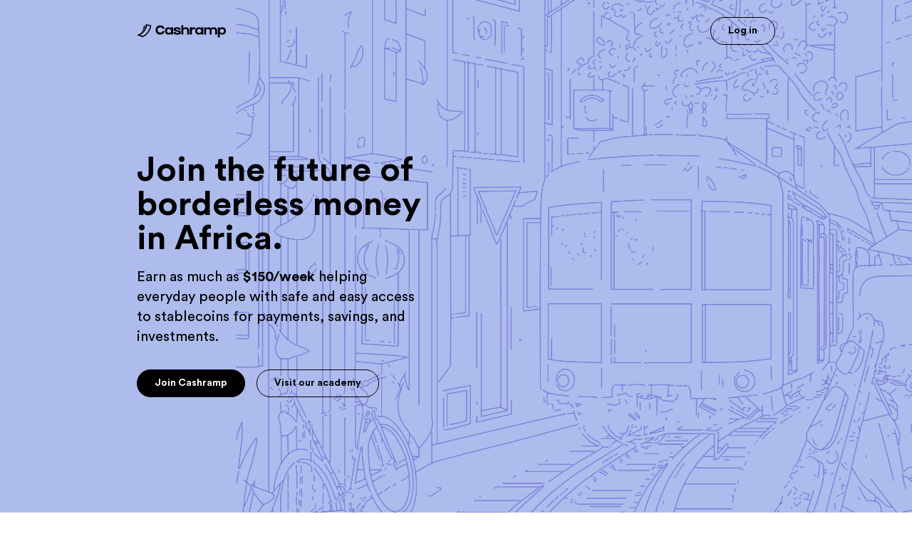

--- FILE ---
content_type: text/css; charset=utf-8
request_url: https://useaccrue.shop/_nuxt/index.DfBaj7DB.css
body_size: 810
content:
.button[data-v-8c56b9ec],button[data-v-8c56b9ec]{cursor:pointer;display:inline-block;font-size:14px;font-weight:700;padding:8px 24px;text-align:center;text-decoration:none;transition:background-color .3s ease}.button[data-v-8c56b9ec]:disabled,button[data-v-8c56b9ec]:disabled{background-color:#9d9d9d;border:1px solid transparent;color:#c5c5c5}.button[data-v-8c56b9ec]:disabled:hover,button[data-v-8c56b9ec]:disabled:hover{background-color:#9d9d9d;cursor:not-allowed}.button-cashramp[data-v-8c56b9ec]{background-color:#000;border:1px solid #000}.button-cashramp--primary[data-v-8c56b9ec]{border-radius:8px;color:#fff}.button-cashramp[data-v-8c56b9ec]:hover,.button-landing-page--primary[data-v-8c56b9ec]:hover{background-color:#262626}.button-landing-page[data-v-8c56b9ec]{border:1px solid #000;border-radius:30px}.button-landing-page--primary[data-v-8c56b9ec]{background-color:#000;color:#fff}.button-landing-page--secondary[data-v-8c56b9ec]{background-color:transparent;color:#000}.button-landing-page--secondary[data-v-8c56b9ec]:hover{background-color:#f0f0f01c}.landing-page{background:var(--primary-color)!important}.introduction{background:var(--primary-color);background-image:url(./worldwide_bg.CKsVKZYh.png);background-position:100%;background-repeat:no-repeat;background-size:contain}.introduction-copy{width:45%}.what-is-cashramp{background:#000;border-radius:80px 80px 0 0;color:#fff}.what-is-cashramp-copy{width:45%}.text--emphasize{color:var(--primary-color)}.why-become-an-agent-reasons li{margin-top:48px}.reasons{background:var(--primary-color-light)}.reason-illustration{width:350px}.checklist li{align-items:center;display:flex;margin-bottom:8px}.checklist li:last-child{margin-bottom:0}.why-become-an-agent-reasons{display:grid;grid-template-columns:repeat(2,1fr);grid-column-gap:48px}.why-become-an-agent-reasons li h1+p{font-size:20px}.how-cashramp-works{background:#fff}.how-cashramp-works-reasons{margin-top:48px}.how-cashramp-works-reasons li{align-items:center;display:flex;justify-content:space-between;position:relative;width:100%}.how-cashramp-works-reasons li+li{margin-top:48px}.how-cashramp-works-reasons .indicator{align-items:center;background:var(--primary-color);border-radius:50%;color:#000;display:flex;font-size:48px;font-weight:700;height:64px;justify-content:center;width:64px}.how-cashramp-works-reasons .indicator+div{background:var(--primary-color-light);border:1px solid #000;border-radius:30px;font-size:20px;padding:30px;width:88%}.agent-reviews{background:var(--primary-color-light)}.agent-reviews .agent-review-grid{display:grid;grid-template-columns:repeat(3,1fr);grid-column-gap:48px;grid-row-gap:48px}.agent-reviews .agent-review-grid-item{align-items:center;background:#fff;border:1px solid #000;border-radius:24px;box-shadow:16px 16px #adbcec;display:flex;padding:32px}.agent-reviews .agent-review-grid-item img{border-radius:50%;height:64px;margin-right:24px;width:64px}.agent-reviews .agent-review-grid-item img+div{width:90%}.faqs,.ready-to-earn{background:var(--primary-color-light)}.faqs li{border-top:1px solid #d3d3d3;transition:all .7s}.faqs li:hover{cursor:pointer}footer{background:var(--primary-color)}footer img{height:32px;margin:auto}@media screen and (min-device-width:812px) and (max-device-width:1024px){.squished{align-items:center;flex-direction:column;justify-content:center;width:90%}.introduction{background-position:top}.introduction-copy,.what-is-cashramp-copy{width:70%}.ready-to-earn .button{margin-top:24px}.why-become-an-agent-reasons li:nth-child(3) img{left:calc(50% - 50px);top:-60px;width:100px}.agent-reviews .agent-review-grid{grid-template-columns:repeat(2,1fr)}}@media screen and (max-device-width:812px){.squished{flex-direction:column;width:90%}.introduction{background-position:top}.introduction-copy,.what-is-cashramp-copy{width:100%}.what-is-cashramp{border-radius:24px 24px 0 0}.how-cashramp-works-reasons{width:100%}.how-cashramp-works-reasons li{display:flex;flex-direction:column}.how-cashramp-works-reasons li .indicator{height:48px;width:48px}.why-become-an-agent-reasons{display:block}.why-become-an-agent-reasons li:first-child img{top:-120px}.why-become-an-agent-reasons li:nth-child(3) img{left:calc(50% - 65px);top:-60px;width:130px}.agent-reviews .agent-review-grid{grid-template-columns:100%}.agent-reviews .agent-review-grid-item{align-items:center;display:flex;flex-direction:column;justify-content:center;padding:16px;text-align:center}.agent-reviews .agent-review-grid-item img{margin-right:0}.ready-to-earn .button{margin-top:24px}footer img{height:24px}}


--- FILE ---
content_type: text/javascript; charset=utf-8
request_url: https://useaccrue.shop/_nuxt/Bx1P3HSL.js
body_size: 14543
content:
import{r as j,f as $e,j as x,bF as Q,ax as aa,P as Ne,m as et,bo as yt,F as Pt,ay as na,az as It,aA as fe,aB as ra,bG as Ot,L as Rt,M as pe,bH as ia,bI as oa,_ as la,B as jt,E as Vt,N as wt,O as Ke,Q as ua,bE as sa,aD as da,S as xe,R as ca,bJ as fa,bK as pa,G as va,H as ma,o as E,x as ie,w as he,c as U,I as L,q as ne,av as Me,J as oe,a as le,K as Je,b as Ve,t as Le,aE as ba,s as ga,p as ha,d as At}from"./BXWeohIZ.js";import{f as ya,c as H,b as Oa,l as wa,n as Aa,u as Sa,r as Ca,i as xa}from"./DNZqceLd.js";import{d as Ma,e as La}from"./2gVthorS.js";import{o as V,u as ue,w as Da,h as ka,f as Ba,E as Ea,c as $a,A as ze,T as Pa,i as tt,N as St,O as Ia,a as I,s as Ra}from"./r5ikiUMY.js";import{w as ja,t as Va,i as We,l as Ta}from"./fHdf6euq.js";import{s as Ha}from"./CpunlsgM.js";import{u as Fa}from"./Duj0UqAf.js";let Ct=/([\u2700-\u27BF]|[\uE000-\uF8FF]|\uD83C[\uDC00-\uDFFF]|\uD83D[\uDC00-\uDFFF]|[\u2011-\u26FF]|\uD83E[\uDD10-\uDDFF])/g;function xt(e){var t,a;let r=(t=e.innerText)!=null?t:"",i=e.cloneNode(!0);if(!(i instanceof HTMLElement))return r;let o=!1;for(let u of i.querySelectorAll('[hidden],[aria-hidden],[role="img"]'))u.remove(),o=!0;let n=o?(a=i.innerText)!=null?a:"":r;return Ct.test(n)&&(n=n.replace(Ct,"")),n}function Na(e){let t=e.getAttribute("aria-label");if(typeof t=="string")return t.trim();let a=e.getAttribute("aria-labelledby");if(a){let r=a.split(" ").map(i=>{let o=document.getElementById(i);if(o){let n=o.getAttribute("aria-label");return typeof n=="string"?n.trim():xt(o).trim()}return null}).filter(Boolean);if(r.length>0)return r.join(", ")}return xt(e).trim()}function Wa(e){let t=j(""),a=j("");return()=>{let r=V(e);if(!r)return"";let i=r.innerText;if(t.value===i)return a.value;let o=Na(r).trim().toLowerCase();return t.value=i,a.value=o,o}}function qa(e,t){return e===t}var za=(e=>(e[e.Open=0]="Open",e[e.Closed=1]="Closed",e))(za||{}),Ua=(e=>(e[e.Single=0]="Single",e[e.Multi=1]="Multi",e))(Ua||{}),Xa=(e=>(e[e.Pointer=0]="Pointer",e[e.Other=1]="Other",e))(Xa||{});function Ya(e){requestAnimationFrame(()=>requestAnimationFrame(e))}let Tt=Symbol("ListboxContext");function Ue(e){let t=ra(Tt,null);if(t===null){let a=new Error(`<${e} /> is missing a parent <Listbox /> component.`);throw Error.captureStackTrace&&Error.captureStackTrace(a,Ue),a}return t}let Ga=$e({name:"Listbox",emits:{"update:modelValue":e=>!0},props:{as:{type:[Object,String],default:"template"},disabled:{type:[Boolean],default:!1},by:{type:[String,Function],default:()=>qa},horizontal:{type:[Boolean],default:!1},modelValue:{type:[Object,String,Number,Boolean],default:void 0},defaultValue:{type:[Object,String,Number,Boolean],default:void 0},form:{type:String,optional:!0},name:{type:String,optional:!0},multiple:{type:[Boolean],default:!1}},inheritAttrs:!1,setup(e,{slots:t,attrs:a,emit:r}){let i=j(1),o=j(null),n=j(null),u=j(null),l=j([]),v=j(""),s=j(null),p=j(1);function c(d=f=>f){let f=s.value!==null?l.value[s.value]:null,m=Ia(d(l.value.slice()),A=>V(A.dataRef.domRef)),g=f?m.indexOf(f):null;return g===-1&&(g=null),{options:m,activeOptionIndex:g}}let b=x(()=>e.multiple?1:0),[h,y]=Ma(x(()=>e.modelValue),d=>r("update:modelValue",d),x(()=>e.defaultValue)),O=x(()=>h.value===void 0?ue(b.value,{1:[],0:void 0}):h.value),w={listboxState:i,value:O,mode:b,compare(d,f){if(typeof e.by=="string"){let m=e.by;return(d==null?void 0:d[m])===(f==null?void 0:f[m])}return e.by(d,f)},orientation:x(()=>e.horizontal?"horizontal":"vertical"),labelRef:o,buttonRef:n,optionsRef:u,disabled:x(()=>e.disabled),options:l,searchQuery:v,activeOptionIndex:s,activationTrigger:p,closeListbox(){e.disabled||i.value!==1&&(i.value=1,s.value=null)},openListbox(){e.disabled||i.value!==0&&(i.value=0)},goToOption(d,f,m){if(e.disabled||i.value===1)return;let g=c(),A=ya(d===H.Specific?{focus:H.Specific,id:f}:{focus:d},{resolveItems:()=>g.options,resolveActiveIndex:()=>g.activeOptionIndex,resolveId:M=>M.id,resolveDisabled:M=>M.dataRef.disabled});v.value="",s.value=A,p.value=m??1,l.value=g.options},search(d){if(e.disabled||i.value===1)return;let f=v.value!==""?0:1;v.value+=d.toLowerCase();let m=(s.value!==null?l.value.slice(s.value+f).concat(l.value.slice(0,s.value+f)):l.value).find(A=>A.dataRef.textValue.startsWith(v.value)&&!A.dataRef.disabled),g=m?l.value.indexOf(m):-1;g===-1||g===s.value||(s.value=g,p.value=1)},clearSearch(){e.disabled||i.value!==1&&v.value!==""&&(v.value="")},registerOption(d,f){let m=c(g=>[...g,{id:d,dataRef:f}]);l.value=m.options,s.value=m.activeOptionIndex},unregisterOption(d){let f=c(m=>{let g=m.findIndex(A=>A.id===d);return g!==-1&&m.splice(g,1),m});l.value=f.options,s.value=f.activeOptionIndex,p.value=1},theirOnChange(d){e.disabled||y(d)},select(d){e.disabled||y(ue(b.value,{0:()=>d,1:()=>{let f=Q(w.value.value).slice(),m=Q(d),g=f.findIndex(A=>w.compare(m,Q(A)));return g===-1?f.push(m):f.splice(g,1),f}}))}};ja([n,u],(d,f)=>{var m;w.closeListbox(),Da(f,ka.Loose)||(d.preventDefault(),(m=V(n))==null||m.focus())},x(()=>i.value===0)),aa(Tt,w),Va(x(()=>ue(i.value,{0:We.Open,1:We.Closed})));let S=x(()=>{var d;return(d=V(n))==null?void 0:d.closest("form")});return Ne(()=>{et([S],()=>{if(!S.value||e.defaultValue===void 0)return;function d(){w.theirOnChange(e.defaultValue)}return S.value.addEventListener("reset",d),()=>{var f;(f=S.value)==null||f.removeEventListener("reset",d)}},{immediate:!0})}),()=>{let{name:d,modelValue:f,disabled:m,form:g,...A}=e,M={open:i.value===0,disabled:m,value:O.value};return yt(Pt,[...d!=null&&O.value!=null?La({[d]:O.value}).map(([D,k])=>yt(Ba,Ea({features:$a.Hidden,key:D,as:"input",type:"hidden",hidden:!0,readOnly:!0,form:g,disabled:m,name:D,value:k}))):[],ze({ourProps:{},theirProps:{...a,...Pa(A,["defaultValue","onUpdate:modelValue","horizontal","multiple","by"])},slot:M,slots:t,attrs:a,name:"Listbox"})])}}}),Qa=$e({name:"ListboxButton",props:{as:{type:[Object,String],default:"button"},id:{type:String,default:null}},setup(e,{attrs:t,slots:a,expose:r}){var i;let o=(i=e.id)!=null?i:`headlessui-listbox-button-${tt()}`,n=Ue("ListboxButton");r({el:n.buttonRef,$el:n.buttonRef});function u(p){switch(p.key){case I.Space:case I.Enter:case I.ArrowDown:p.preventDefault(),n.openListbox(),fe(()=>{var c;(c=V(n.optionsRef))==null||c.focus({preventScroll:!0}),n.value.value||n.goToOption(H.First)});break;case I.ArrowUp:p.preventDefault(),n.openListbox(),fe(()=>{var c;(c=V(n.optionsRef))==null||c.focus({preventScroll:!0}),n.value.value||n.goToOption(H.Last)});break}}function l(p){switch(p.key){case I.Space:p.preventDefault();break}}function v(p){n.disabled.value||(n.listboxState.value===0?(n.closeListbox(),fe(()=>{var c;return(c=V(n.buttonRef))==null?void 0:c.focus({preventScroll:!0})})):(p.preventDefault(),n.openListbox(),Ya(()=>{var c;return(c=V(n.optionsRef))==null?void 0:c.focus({preventScroll:!0})})))}let s=Ha(x(()=>({as:e.as,type:t.type})),n.buttonRef);return()=>{var p,c;let b={open:n.listboxState.value===0,disabled:n.disabled.value,value:n.value.value},{...h}=e,y={ref:n.buttonRef,id:o,type:s.value,"aria-haspopup":"listbox","aria-controls":(p=V(n.optionsRef))==null?void 0:p.id,"aria-expanded":n.listboxState.value===0,"aria-labelledby":n.labelRef.value?[(c=V(n.labelRef))==null?void 0:c.id,o].join(" "):void 0,disabled:n.disabled.value===!0?!0:void 0,onKeydown:u,onKeyup:l,onClick:v};return ze({ourProps:y,theirProps:h,slot:b,attrs:t,slots:a,name:"ListboxButton"})}}}),Ka=$e({name:"ListboxOptions",props:{as:{type:[Object,String],default:"ul"},static:{type:Boolean,default:!1},unmount:{type:Boolean,default:!0},id:{type:String,default:null}},setup(e,{attrs:t,slots:a,expose:r}){var i;let o=(i=e.id)!=null?i:`headlessui-listbox-options-${tt()}`,n=Ue("ListboxOptions"),u=j(null);r({el:n.optionsRef,$el:n.optionsRef});function l(p){switch(u.value&&clearTimeout(u.value),p.key){case I.Space:if(n.searchQuery.value!=="")return p.preventDefault(),p.stopPropagation(),n.search(p.key);case I.Enter:if(p.preventDefault(),p.stopPropagation(),n.activeOptionIndex.value!==null){let c=n.options.value[n.activeOptionIndex.value];n.select(c.dataRef.value)}n.mode.value===0&&(n.closeListbox(),fe(()=>{var c;return(c=V(n.buttonRef))==null?void 0:c.focus({preventScroll:!0})}));break;case ue(n.orientation.value,{vertical:I.ArrowDown,horizontal:I.ArrowRight}):return p.preventDefault(),p.stopPropagation(),n.goToOption(H.Next);case ue(n.orientation.value,{vertical:I.ArrowUp,horizontal:I.ArrowLeft}):return p.preventDefault(),p.stopPropagation(),n.goToOption(H.Previous);case I.Home:case I.PageUp:return p.preventDefault(),p.stopPropagation(),n.goToOption(H.First);case I.End:case I.PageDown:return p.preventDefault(),p.stopPropagation(),n.goToOption(H.Last);case I.Escape:p.preventDefault(),p.stopPropagation(),n.closeListbox(),fe(()=>{var c;return(c=V(n.buttonRef))==null?void 0:c.focus({preventScroll:!0})});break;case I.Tab:p.preventDefault(),p.stopPropagation();break;default:p.key.length===1&&(n.search(p.key),u.value=setTimeout(()=>n.clearSearch(),350));break}}let v=Ta(),s=x(()=>v!==null?(v.value&We.Open)===We.Open:n.listboxState.value===0);return()=>{var p,c;let b={open:n.listboxState.value===0},{...h}=e,y={"aria-activedescendant":n.activeOptionIndex.value===null||(p=n.options.value[n.activeOptionIndex.value])==null?void 0:p.id,"aria-multiselectable":n.mode.value===1?!0:void 0,"aria-labelledby":(c=V(n.buttonRef))==null?void 0:c.id,"aria-orientation":n.orientation.value,id:o,onKeydown:l,role:"listbox",tabIndex:0,ref:n.optionsRef};return ze({ourProps:y,theirProps:h,slot:b,attrs:t,slots:a,features:St.RenderStrategy|St.Static,visible:s.value,name:"ListboxOptions"})}}}),Ja=$e({name:"ListboxOption",props:{as:{type:[Object,String],default:"li"},value:{type:[Object,String,Number,Boolean]},disabled:{type:Boolean,default:!1},id:{type:String,default:null}},setup(e,{slots:t,attrs:a,expose:r}){var i;let o=(i=e.id)!=null?i:`headlessui-listbox-option-${tt()}`,n=Ue("ListboxOption"),u=j(null);r({el:u,$el:u});let l=x(()=>n.activeOptionIndex.value!==null?n.options.value[n.activeOptionIndex.value].id===o:!1),v=x(()=>ue(n.mode.value,{0:()=>n.compare(Q(n.value.value),Q(e.value)),1:()=>Q(n.value.value).some(d=>n.compare(Q(d),Q(e.value)))})),s=x(()=>ue(n.mode.value,{1:()=>{var d;let f=Q(n.value.value);return((d=n.options.value.find(m=>f.some(g=>n.compare(Q(g),Q(m.dataRef.value)))))==null?void 0:d.id)===o},0:()=>v.value})),p=Wa(u),c=x(()=>({disabled:e.disabled,value:e.value,get textValue(){return p()},domRef:u}));Ne(()=>n.registerOption(o,c)),na(()=>n.unregisterOption(o)),Ne(()=>{et([n.listboxState,v],()=>{n.listboxState.value===0&&v.value&&ue(n.mode.value,{1:()=>{s.value&&n.goToOption(H.Specific,o)},0:()=>{n.goToOption(H.Specific,o)}})},{immediate:!0})}),It(()=>{n.listboxState.value===0&&l.value&&n.activationTrigger.value!==0&&fe(()=>{var d,f;return(f=(d=V(u))==null?void 0:d.scrollIntoView)==null?void 0:f.call(d,{block:"nearest"})})});function b(d){if(e.disabled)return d.preventDefault();n.select(e.value),n.mode.value===0&&(n.closeListbox(),fe(()=>{var f;return(f=V(n.buttonRef))==null?void 0:f.focus({preventScroll:!0})}))}function h(){if(e.disabled)return n.goToOption(H.Nothing);n.goToOption(H.Specific,o)}let y=Oa();function O(d){y.update(d)}function w(d){y.wasMoved(d)&&(e.disabled||l.value||n.goToOption(H.Specific,o,0))}function S(d){y.wasMoved(d)&&(e.disabled||l.value&&n.goToOption(H.Nothing))}return()=>{let{disabled:d}=e,f={active:l.value,selected:v.value,disabled:d},{value:m,disabled:g,...A}=e,M={id:o,ref:u,role:"option",tabIndex:d===!0?void 0:-1,"aria-disabled":d===!0?!0:void 0,"aria-selected":v.value,disabled:void 0,onClick:b,onFocus:h,onPointerenter:O,onMouseenter:O,onPointermove:w,onMousemove:w,onPointerleave:S,onMouseleave:S};return ze({ourProps:M,theirProps:A,slot:f,attrs:a,slots:t,name:"ListboxOption"})}}});function q(e){if(e==null)return window;if(e.toString()!=="[object Window]"){var t=e.ownerDocument;return t&&t.defaultView||window}return e}function me(e){var t=q(e).Element;return e instanceof t||e instanceof Element}function X(e){var t=q(e).HTMLElement;return e instanceof t||e instanceof HTMLElement}function at(e){if(typeof ShadowRoot>"u")return!1;var t=q(e).ShadowRoot;return e instanceof t||e instanceof ShadowRoot}var ve=Math.max,qe=Math.min,ye=Math.round;function Ze(){var e=navigator.userAgentData;return e!=null&&e.brands&&Array.isArray(e.brands)?e.brands.map(function(t){return t.brand+"/"+t.version}).join(" "):navigator.userAgent}function Ht(){return!/^((?!chrome|android).)*safari/i.test(Ze())}function Oe(e,t,a){t===void 0&&(t=!1),a===void 0&&(a=!1);var r=e.getBoundingClientRect(),i=1,o=1;t&&X(e)&&(i=e.offsetWidth>0&&ye(r.width)/e.offsetWidth||1,o=e.offsetHeight>0&&ye(r.height)/e.offsetHeight||1);var n=me(e)?q(e):window,u=n.visualViewport,l=!Ht()&&a,v=(r.left+(l&&u?u.offsetLeft:0))/i,s=(r.top+(l&&u?u.offsetTop:0))/o,p=r.width/i,c=r.height/o;return{width:p,height:c,top:s,right:v+p,bottom:s+c,left:v,x:v,y:s}}function nt(e){var t=q(e),a=t.pageXOffset,r=t.pageYOffset;return{scrollLeft:a,scrollTop:r}}function Za(e){return{scrollLeft:e.scrollLeft,scrollTop:e.scrollTop}}function _a(e){return e===q(e)||!X(e)?nt(e):Za(e)}function ee(e){return e?(e.nodeName||"").toLowerCase():null}function se(e){return((me(e)?e.ownerDocument:e.document)||window.document).documentElement}function rt(e){return Oe(se(e)).left+nt(e).scrollLeft}function re(e){return q(e).getComputedStyle(e)}function it(e){var t=re(e),a=t.overflow,r=t.overflowX,i=t.overflowY;return/auto|scroll|overlay|hidden/.test(a+i+r)}function en(e){var t=e.getBoundingClientRect(),a=ye(t.width)/e.offsetWidth||1,r=ye(t.height)/e.offsetHeight||1;return a!==1||r!==1}function tn(e,t,a){a===void 0&&(a=!1);var r=X(t),i=X(t)&&en(t),o=se(t),n=Oe(e,i,a),u={scrollLeft:0,scrollTop:0},l={x:0,y:0};return(r||!r&&!a)&&((ee(t)!=="body"||it(o))&&(u=_a(t)),X(t)?(l=Oe(t,!0),l.x+=t.clientLeft,l.y+=t.clientTop):o&&(l.x=rt(o))),{x:n.left+u.scrollLeft-l.x,y:n.top+u.scrollTop-l.y,width:n.width,height:n.height}}function ot(e){var t=Oe(e),a=e.offsetWidth,r=e.offsetHeight;return Math.abs(t.width-a)<=1&&(a=t.width),Math.abs(t.height-r)<=1&&(r=t.height),{x:e.offsetLeft,y:e.offsetTop,width:a,height:r}}function Xe(e){return ee(e)==="html"?e:e.assignedSlot||e.parentNode||(at(e)?e.host:null)||se(e)}function Ft(e){return["html","body","#document"].indexOf(ee(e))>=0?e.ownerDocument.body:X(e)&&it(e)?e:Ft(Xe(e))}function ke(e,t){var a;t===void 0&&(t=[]);var r=Ft(e),i=r===((a=e.ownerDocument)==null?void 0:a.body),o=q(r),n=i?[o].concat(o.visualViewport||[],it(r)?r:[]):r,u=t.concat(n);return i?u:u.concat(ke(Xe(n)))}function an(e){return["table","td","th"].indexOf(ee(e))>=0}function Mt(e){return!X(e)||re(e).position==="fixed"?null:e.offsetParent}function nn(e){var t=/firefox/i.test(Ze()),a=/Trident/i.test(Ze());if(a&&X(e)){var r=re(e);if(r.position==="fixed")return null}var i=Xe(e);for(at(i)&&(i=i.host);X(i)&&["html","body"].indexOf(ee(i))<0;){var o=re(i);if(o.transform!=="none"||o.perspective!=="none"||o.contain==="paint"||["transform","perspective"].indexOf(o.willChange)!==-1||t&&o.willChange==="filter"||t&&o.filter&&o.filter!=="none")return i;i=i.parentNode}return null}function Pe(e){for(var t=q(e),a=Mt(e);a&&an(a)&&re(a).position==="static";)a=Mt(a);return a&&(ee(a)==="html"||ee(a)==="body"&&re(a).position==="static")?t:a||nn(e)||t}var N="top",K="bottom",J="right",W="left",lt="auto",Ie=[N,K,J,W],we="start",Ee="end",rn="clippingParents",Nt="viewport",De="popper",on="reference",Lt=Ie.reduce(function(e,t){return e.concat([t+"-"+we,t+"-"+Ee])},[]),Wt=[].concat(Ie,[lt]).reduce(function(e,t){return e.concat([t,t+"-"+we,t+"-"+Ee])},[]),ln="beforeRead",un="read",sn="afterRead",dn="beforeMain",cn="main",fn="afterMain",pn="beforeWrite",vn="write",mn="afterWrite",bn=[ln,un,sn,dn,cn,fn,pn,vn,mn];function gn(e){var t=new Map,a=new Set,r=[];e.forEach(function(o){t.set(o.name,o)});function i(o){a.add(o.name);var n=[].concat(o.requires||[],o.requiresIfExists||[]);n.forEach(function(u){if(!a.has(u)){var l=t.get(u);l&&i(l)}}),r.push(o)}return e.forEach(function(o){a.has(o.name)||i(o)}),r}function hn(e){var t=gn(e);return bn.reduce(function(a,r){return a.concat(t.filter(function(i){return i.phase===r}))},[])}function yn(e){var t;return function(){return t||(t=new Promise(function(a){Promise.resolve().then(function(){t=void 0,a(e())})})),t}}function On(e){var t=e.reduce(function(a,r){var i=a[r.name];return a[r.name]=i?Object.assign({},i,r,{options:Object.assign({},i.options,r.options),data:Object.assign({},i.data,r.data)}):r,a},{});return Object.keys(t).map(function(a){return t[a]})}function wn(e,t){var a=q(e),r=se(e),i=a.visualViewport,o=r.clientWidth,n=r.clientHeight,u=0,l=0;if(i){o=i.width,n=i.height;var v=Ht();(v||!v&&t==="fixed")&&(u=i.offsetLeft,l=i.offsetTop)}return{width:o,height:n,x:u+rt(e),y:l}}function An(e){var t,a=se(e),r=nt(e),i=(t=e.ownerDocument)==null?void 0:t.body,o=ve(a.scrollWidth,a.clientWidth,i?i.scrollWidth:0,i?i.clientWidth:0),n=ve(a.scrollHeight,a.clientHeight,i?i.scrollHeight:0,i?i.clientHeight:0),u=-r.scrollLeft+rt(e),l=-r.scrollTop;return re(i||a).direction==="rtl"&&(u+=ve(a.clientWidth,i?i.clientWidth:0)-o),{width:o,height:n,x:u,y:l}}function qt(e,t){var a=t.getRootNode&&t.getRootNode();if(e.contains(t))return!0;if(a&&at(a)){var r=t;do{if(r&&e.isSameNode(r))return!0;r=r.parentNode||r.host}while(r)}return!1}function _e(e){return Object.assign({},e,{left:e.x,top:e.y,right:e.x+e.width,bottom:e.y+e.height})}function Sn(e,t){var a=Oe(e,!1,t==="fixed");return a.top=a.top+e.clientTop,a.left=a.left+e.clientLeft,a.bottom=a.top+e.clientHeight,a.right=a.left+e.clientWidth,a.width=e.clientWidth,a.height=e.clientHeight,a.x=a.left,a.y=a.top,a}function Dt(e,t,a){return t===Nt?_e(wn(e,a)):me(t)?Sn(t,a):_e(An(se(e)))}function Cn(e){var t=ke(Xe(e)),a=["absolute","fixed"].indexOf(re(e).position)>=0,r=a&&X(e)?Pe(e):e;return me(r)?t.filter(function(i){return me(i)&&qt(i,r)&&ee(i)!=="body"}):[]}function xn(e,t,a,r){var i=t==="clippingParents"?Cn(e):[].concat(t),o=[].concat(i,[a]),n=o[0],u=o.reduce(function(l,v){var s=Dt(e,v,r);return l.top=ve(s.top,l.top),l.right=qe(s.right,l.right),l.bottom=qe(s.bottom,l.bottom),l.left=ve(s.left,l.left),l},Dt(e,n,r));return u.width=u.right-u.left,u.height=u.bottom-u.top,u.x=u.left,u.y=u.top,u}function _(e){return e.split("-")[0]}function Ae(e){return e.split("-")[1]}function ut(e){return["top","bottom"].indexOf(e)>=0?"x":"y"}function zt(e){var t=e.reference,a=e.element,r=e.placement,i=r?_(r):null,o=r?Ae(r):null,n=t.x+t.width/2-a.width/2,u=t.y+t.height/2-a.height/2,l;switch(i){case N:l={x:n,y:t.y-a.height};break;case K:l={x:n,y:t.y+t.height};break;case J:l={x:t.x+t.width,y:u};break;case W:l={x:t.x-a.width,y:u};break;default:l={x:t.x,y:t.y}}var v=i?ut(i):null;if(v!=null){var s=v==="y"?"height":"width";switch(o){case we:l[v]=l[v]-(t[s]/2-a[s]/2);break;case Ee:l[v]=l[v]+(t[s]/2-a[s]/2);break}}return l}function Ut(){return{top:0,right:0,bottom:0,left:0}}function Xt(e){return Object.assign({},Ut(),e)}function Yt(e,t){return t.reduce(function(a,r){return a[r]=e,a},{})}function st(e,t){t===void 0&&(t={});var a=t,r=a.placement,i=r===void 0?e.placement:r,o=a.strategy,n=o===void 0?e.strategy:o,u=a.boundary,l=u===void 0?rn:u,v=a.rootBoundary,s=v===void 0?Nt:v,p=a.elementContext,c=p===void 0?De:p,b=a.altBoundary,h=b===void 0?!1:b,y=a.padding,O=y===void 0?0:y,w=Xt(typeof O!="number"?O:Yt(O,Ie)),S=c===De?on:De,d=e.rects.popper,f=e.elements[h?S:c],m=xn(me(f)?f:f.contextElement||se(e.elements.popper),l,s,n),g=Oe(e.elements.reference),A=zt({reference:g,element:d,strategy:"absolute",placement:i}),M=_e(Object.assign({},d,A)),D=c===De?M:g,k={top:m.top-D.top+w.top,bottom:D.bottom-m.bottom+w.bottom,left:m.left-D.left+w.left,right:D.right-m.right+w.right},$=e.modifiersData.offset;if(c===De&&$){var F=$[i];Object.keys(k).forEach(function(P){var te=[J,K].indexOf(P)>=0?1:-1,Y=[N,K].indexOf(P)>=0?"y":"x";k[P]+=F[Y]*te})}return k}var kt={placement:"bottom",modifiers:[],strategy:"absolute"};function Bt(){for(var e=arguments.length,t=new Array(e),a=0;a<e;a++)t[a]=arguments[a];return!t.some(function(r){return!(r&&typeof r.getBoundingClientRect=="function")})}function Mn(e){e===void 0&&(e={});var t=e,a=t.defaultModifiers,r=a===void 0?[]:a,i=t.defaultOptions,o=i===void 0?kt:i;return function(u,l,v){v===void 0&&(v=o);var s={placement:"bottom",orderedModifiers:[],options:Object.assign({},kt,o),modifiersData:{},elements:{reference:u,popper:l},attributes:{},styles:{}},p=[],c=!1,b={state:s,setOptions:function(w){var S=typeof w=="function"?w(s.options):w;y(),s.options=Object.assign({},o,s.options,S),s.scrollParents={reference:me(u)?ke(u):u.contextElement?ke(u.contextElement):[],popper:ke(l)};var d=hn(On([].concat(r,s.options.modifiers)));return s.orderedModifiers=d.filter(function(f){return f.enabled}),h(),b.update()},forceUpdate:function(){if(!c){var w=s.elements,S=w.reference,d=w.popper;if(Bt(S,d)){s.rects={reference:tn(S,Pe(d),s.options.strategy==="fixed"),popper:ot(d)},s.reset=!1,s.placement=s.options.placement,s.orderedModifiers.forEach(function(k){return s.modifiersData[k.name]=Object.assign({},k.data)});for(var f=0;f<s.orderedModifiers.length;f++){if(s.reset===!0){s.reset=!1,f=-1;continue}var m=s.orderedModifiers[f],g=m.fn,A=m.options,M=A===void 0?{}:A,D=m.name;typeof g=="function"&&(s=g({state:s,options:M,name:D,instance:b})||s)}}}},update:yn(function(){return new Promise(function(O){b.forceUpdate(),O(s)})}),destroy:function(){y(),c=!0}};if(!Bt(u,l))return b;b.setOptions(v).then(function(O){!c&&v.onFirstUpdate&&v.onFirstUpdate(O)});function h(){s.orderedModifiers.forEach(function(O){var w=O.name,S=O.options,d=S===void 0?{}:S,f=O.effect;if(typeof f=="function"){var m=f({state:s,name:w,instance:b,options:d}),g=function(){};p.push(m||g)}})}function y(){p.forEach(function(O){return O()}),p=[]}return b}}var Te={passive:!0};function Ln(e){var t=e.state,a=e.instance,r=e.options,i=r.scroll,o=i===void 0?!0:i,n=r.resize,u=n===void 0?!0:n,l=q(t.elements.popper),v=[].concat(t.scrollParents.reference,t.scrollParents.popper);return o&&v.forEach(function(s){s.addEventListener("scroll",a.update,Te)}),u&&l.addEventListener("resize",a.update,Te),function(){o&&v.forEach(function(s){s.removeEventListener("scroll",a.update,Te)}),u&&l.removeEventListener("resize",a.update,Te)}}const Gt={name:"eventListeners",enabled:!0,phase:"write",fn:function(){},effect:Ln,data:{}};function Dn(e){var t=e.state,a=e.name;t.modifiersData[a]=zt({reference:t.rects.reference,element:t.rects.popper,strategy:"absolute",placement:t.placement})}const kn={name:"popperOffsets",enabled:!0,phase:"read",fn:Dn,data:{}};var Bn={top:"auto",right:"auto",bottom:"auto",left:"auto"};function En(e,t){var a=e.x,r=e.y,i=t.devicePixelRatio||1;return{x:ye(a*i)/i||0,y:ye(r*i)/i||0}}function Et(e){var t,a=e.popper,r=e.popperRect,i=e.placement,o=e.variation,n=e.offsets,u=e.position,l=e.gpuAcceleration,v=e.adaptive,s=e.roundOffsets,p=e.isFixed,c=n.x,b=c===void 0?0:c,h=n.y,y=h===void 0?0:h,O=typeof s=="function"?s({x:b,y}):{x:b,y};b=O.x,y=O.y;var w=n.hasOwnProperty("x"),S=n.hasOwnProperty("y"),d=W,f=N,m=window;if(v){var g=Pe(a),A="clientHeight",M="clientWidth";if(g===q(a)&&(g=se(a),re(g).position!=="static"&&u==="absolute"&&(A="scrollHeight",M="scrollWidth")),g=g,i===N||(i===W||i===J)&&o===Ee){f=K;var D=p&&g===m&&m.visualViewport?m.visualViewport.height:g[A];y-=D-r.height,y*=l?1:-1}if(i===W||(i===N||i===K)&&o===Ee){d=J;var k=p&&g===m&&m.visualViewport?m.visualViewport.width:g[M];b-=k-r.width,b*=l?1:-1}}var $=Object.assign({position:u},v&&Bn),F=s===!0?En({x:b,y},q(a)):{x:b,y};if(b=F.x,y=F.y,l){var P;return Object.assign({},$,(P={},P[f]=S?"0":"",P[d]=w?"0":"",P.transform=(m.devicePixelRatio||1)<=1?"translate("+b+"px, "+y+"px)":"translate3d("+b+"px, "+y+"px, 0)",P))}return Object.assign({},$,(t={},t[f]=S?y+"px":"",t[d]=w?b+"px":"",t.transform="",t))}function $n(e){var t=e.state,a=e.options,r=a.gpuAcceleration,i=r===void 0?!0:r,o=a.adaptive,n=o===void 0?!0:o,u=a.roundOffsets,l=u===void 0?!0:u,v={placement:_(t.placement),variation:Ae(t.placement),popper:t.elements.popper,popperRect:t.rects.popper,gpuAcceleration:i,isFixed:t.options.strategy==="fixed"};t.modifiersData.popperOffsets!=null&&(t.styles.popper=Object.assign({},t.styles.popper,Et(Object.assign({},v,{offsets:t.modifiersData.popperOffsets,position:t.options.strategy,adaptive:n,roundOffsets:l})))),t.modifiersData.arrow!=null&&(t.styles.arrow=Object.assign({},t.styles.arrow,Et(Object.assign({},v,{offsets:t.modifiersData.arrow,position:"absolute",adaptive:!1,roundOffsets:l})))),t.attributes.popper=Object.assign({},t.attributes.popper,{"data-popper-placement":t.placement})}const Qt={name:"computeStyles",enabled:!0,phase:"beforeWrite",fn:$n,data:{}};function Pn(e){var t=e.state;Object.keys(t.elements).forEach(function(a){var r=t.styles[a]||{},i=t.attributes[a]||{},o=t.elements[a];!X(o)||!ee(o)||(Object.assign(o.style,r),Object.keys(i).forEach(function(n){var u=i[n];u===!1?o.removeAttribute(n):o.setAttribute(n,u===!0?"":u)}))})}function In(e){var t=e.state,a={popper:{position:t.options.strategy,left:"0",top:"0",margin:"0"},arrow:{position:"absolute"},reference:{}};return Object.assign(t.elements.popper.style,a.popper),t.styles=a,t.elements.arrow&&Object.assign(t.elements.arrow.style,a.arrow),function(){Object.keys(t.elements).forEach(function(r){var i=t.elements[r],o=t.attributes[r]||{},n=Object.keys(t.styles.hasOwnProperty(r)?t.styles[r]:a[r]),u=n.reduce(function(l,v){return l[v]="",l},{});!X(i)||!ee(i)||(Object.assign(i.style,u),Object.keys(o).forEach(function(l){i.removeAttribute(l)}))})}}const Rn={name:"applyStyles",enabled:!0,phase:"write",fn:Pn,effect:In,requires:["computeStyles"]};var jn=[Gt,kn,Qt,Rn],Vn={left:"right",right:"left",bottom:"top",top:"bottom"};function Fe(e){return e.replace(/left|right|bottom|top/g,function(t){return Vn[t]})}var Tn={start:"end",end:"start"};function $t(e){return e.replace(/start|end/g,function(t){return Tn[t]})}function Hn(e,t){t===void 0&&(t={});var a=t,r=a.placement,i=a.boundary,o=a.rootBoundary,n=a.padding,u=a.flipVariations,l=a.allowedAutoPlacements,v=l===void 0?Wt:l,s=Ae(r),p=s?u?Lt:Lt.filter(function(h){return Ae(h)===s}):Ie,c=p.filter(function(h){return v.indexOf(h)>=0});c.length===0&&(c=p);var b=c.reduce(function(h,y){return h[y]=st(e,{placement:y,boundary:i,rootBoundary:o,padding:n})[_(y)],h},{});return Object.keys(b).sort(function(h,y){return b[h]-b[y]})}function Fn(e){if(_(e)===lt)return[];var t=Fe(e);return[$t(e),t,$t(t)]}function Nn(e){var t=e.state,a=e.options,r=e.name;if(!t.modifiersData[r]._skip){for(var i=a.mainAxis,o=i===void 0?!0:i,n=a.altAxis,u=n===void 0?!0:n,l=a.fallbackPlacements,v=a.padding,s=a.boundary,p=a.rootBoundary,c=a.altBoundary,b=a.flipVariations,h=b===void 0?!0:b,y=a.allowedAutoPlacements,O=t.options.placement,w=_(O),S=w===O,d=l||(S||!h?[Fe(O)]:Fn(O)),f=[O].concat(d).reduce(function(G,z){return G.concat(_(z)===lt?Hn(t,{placement:z,boundary:s,rootBoundary:p,padding:v,flipVariations:h,allowedAutoPlacements:y}):z)},[]),m=t.rects.reference,g=t.rects.popper,A=new Map,M=!0,D=f[0],k=0;k<f.length;k++){var $=f[k],F=_($),P=Ae($)===we,te=[N,K].indexOf(F)>=0,Y=te?"width":"height",B=st(t,{placement:$,boundary:s,rootBoundary:p,altBoundary:c,padding:v}),R=te?P?J:W:P?K:N;m[Y]>g[Y]&&(R=Fe(R));var be=Fe(R),ae=[];if(o&&ae.push(B[F]<=0),u&&ae.push(B[R]<=0,B[be]<=0),ae.every(function(G){return G})){D=$,M=!1;break}A.set($,ae)}if(M)for(var ge=h?3:1,Se=function(z){var Ce=f.find(function(Re){var de=A.get(Re);if(de)return de.slice(0,z).every(function(Ye){return Ye})});if(Ce)return D=Ce,"break"},C=ge;C>0;C--){var T=Se(C);if(T==="break")break}t.placement!==D&&(t.modifiersData[r]._skip=!0,t.placement=D,t.reset=!0)}}const Wn={name:"flip",enabled:!0,phase:"main",fn:Nn,requiresIfExists:["offset"],data:{_skip:!1}};function qn(e,t,a){var r=_(e),i=[W,N].indexOf(r)>=0?-1:1,o=typeof a=="function"?a(Object.assign({},t,{placement:e})):a,n=o[0],u=o[1];return n=n||0,u=(u||0)*i,[W,J].indexOf(r)>=0?{x:u,y:n}:{x:n,y:u}}function zn(e){var t=e.state,a=e.options,r=e.name,i=a.offset,o=i===void 0?[0,0]:i,n=Wt.reduce(function(s,p){return s[p]=qn(p,t.rects,o),s},{}),u=n[t.placement],l=u.x,v=u.y;t.modifiersData.popperOffsets!=null&&(t.modifiersData.popperOffsets.x+=l,t.modifiersData.popperOffsets.y+=v),t.modifiersData[r]=n}const Un={name:"offset",enabled:!0,phase:"main",requires:["popperOffsets"],fn:zn};function Xn(e){return e==="x"?"y":"x"}function Be(e,t,a){return ve(e,qe(t,a))}function Yn(e,t,a){var r=Be(e,t,a);return r>a?a:r}function Gn(e){var t=e.state,a=e.options,r=e.name,i=a.mainAxis,o=i===void 0?!0:i,n=a.altAxis,u=n===void 0?!1:n,l=a.boundary,v=a.rootBoundary,s=a.altBoundary,p=a.padding,c=a.tether,b=c===void 0?!0:c,h=a.tetherOffset,y=h===void 0?0:h,O=st(t,{boundary:l,rootBoundary:v,padding:p,altBoundary:s}),w=_(t.placement),S=Ae(t.placement),d=!S,f=ut(w),m=Xn(f),g=t.modifiersData.popperOffsets,A=t.rects.reference,M=t.rects.popper,D=typeof y=="function"?y(Object.assign({},t.rects,{placement:t.placement})):y,k=typeof D=="number"?{mainAxis:D,altAxis:D}:Object.assign({mainAxis:0,altAxis:0},D),$=t.modifiersData.offset?t.modifiersData.offset[t.placement]:null,F={x:0,y:0};if(g){if(o){var P,te=f==="y"?N:W,Y=f==="y"?K:J,B=f==="y"?"height":"width",R=g[f],be=R+O[te],ae=R-O[Y],ge=b?-M[B]/2:0,Se=S===we?A[B]:M[B],C=S===we?-M[B]:-A[B],T=t.elements.arrow,G=b&&T?ot(T):{width:0,height:0},z=t.modifiersData["arrow#persistent"]?t.modifiersData["arrow#persistent"].padding:Ut(),Ce=z[te],Re=z[Y],de=Be(0,A[B],G[B]),Ye=d?A[B]/2-ge-de-Ce-k.mainAxis:Se-de-Ce-k.mainAxis,Kt=d?-A[B]/2+ge+de+Re+k.mainAxis:C+de+Re+k.mainAxis,Ge=t.elements.arrow&&Pe(t.elements.arrow),Jt=Ge?f==="y"?Ge.clientTop||0:Ge.clientLeft||0:0,dt=(P=$==null?void 0:$[f])!=null?P:0,Zt=R+Ye-dt-Jt,_t=R+Kt-dt,ct=Be(b?qe(be,Zt):be,R,b?ve(ae,_t):ae);g[f]=ct,F[f]=ct-R}if(u){var ft,ea=f==="x"?N:W,ta=f==="x"?K:J,ce=g[m],je=m==="y"?"height":"width",pt=ce+O[ea],vt=ce-O[ta],Qe=[N,W].indexOf(w)!==-1,mt=(ft=$==null?void 0:$[m])!=null?ft:0,bt=Qe?pt:ce-A[je]-M[je]-mt+k.altAxis,gt=Qe?ce+A[je]+M[je]-mt-k.altAxis:vt,ht=b&&Qe?Yn(bt,ce,gt):Be(b?bt:pt,ce,b?gt:vt);g[m]=ht,F[m]=ht-ce}t.modifiersData[r]=F}}const Qn={name:"preventOverflow",enabled:!0,phase:"main",fn:Gn,requiresIfExists:["offset"]};var Kn=function(t,a){return t=typeof t=="function"?t(Object.assign({},a.rects,{placement:a.placement})):t,Xt(typeof t!="number"?t:Yt(t,Ie))};function Jn(e){var t,a=e.state,r=e.name,i=e.options,o=a.elements.arrow,n=a.modifiersData.popperOffsets,u=_(a.placement),l=ut(u),v=[W,J].indexOf(u)>=0,s=v?"height":"width";if(!(!o||!n)){var p=Kn(i.padding,a),c=ot(o),b=l==="y"?N:W,h=l==="y"?K:J,y=a.rects.reference[s]+a.rects.reference[l]-n[l]-a.rects.popper[s],O=n[l]-a.rects.reference[l],w=Pe(o),S=w?l==="y"?w.clientHeight||0:w.clientWidth||0:0,d=y/2-O/2,f=p[b],m=S-c[s]-p[h],g=S/2-c[s]/2+d,A=Be(f,g,m),M=l;a.modifiersData[r]=(t={},t[M]=A,t.centerOffset=A-g,t)}}function Zn(e){var t=e.state,a=e.options,r=a.element,i=r===void 0?"[data-popper-arrow]":r;i!=null&&(typeof i=="string"&&(i=t.elements.popper.querySelector(i),!i)||qt(t.elements.popper,i)&&(t.elements.arrow=i))}const _n={name:"arrow",enabled:!0,phase:"main",fn:Jn,effect:Zn,requires:["popperOffsets"],requiresIfExists:["preventOverflow"]},er=Mn({defaultModifiers:[...jn,Un,Wn,Qn,Qt,Gt,_n]});function tr({locked:e=!1,overflowPadding:t=8,offsetDistance:a=8,offsetSkid:r=0,gpuAcceleration:i=!0,adaptive:o=!0,scroll:n=!0,resize:u=!0,arrow:l=!1,placement:v,strategy:s},p){const c=j(null),b=j(null),h=j(null);return Ne(()=>{It(y=>{if(!b.value||!c.value&&!(p!=null&&p.value))return;const O=Ot(b),w=Ot(c);if(!(O instanceof HTMLElement)||!w)return;const S={modifiers:[{name:"flip",enabled:!e},{name:"preventOverflow",options:{padding:t}},{name:"offset",options:{offset:[r,a]}},{name:"computeStyles",options:{adaptive:o,gpuAcceleration:i}},{name:"eventListeners",options:{scroll:n,resize:u}},{name:"arrow",enabled:l}]};v&&(S.placement=v),s&&(S.strategy=s),h.value=er(w,O,S),y(h.value.destroy)})}),[c,b,h]}const Z=Rt(pe.ui.strategy,pe.ui.select,ia),He=Rt(pe.ui.strategy,pe.ui.selectMenu,oa),ar=$e({components:{HCombobox:wa,HComboboxButton:Aa,HComboboxOptions:Sa,HComboboxOption:Ca,HComboboxInput:xa,HListbox:Ga,HListboxButton:Qa,HListboxOptions:Ka,HListboxOption:Ja,UIcon:jt,UAvatar:Vt},inheritAttrs:!1,props:{modelValue:{type:[String,Number,Object,Array,Boolean],default:""},query:{type:String,default:null},by:{type:String,default:void 0},options:{type:Array,default:()=>[]},id:{type:String,default:null},name:{type:String,default:null},required:{type:Boolean,default:!1},icon:{type:String,default:null},loadingIcon:{type:String,default:()=>Z.default.loadingIcon},leadingIcon:{type:String,default:null},trailingIcon:{type:String,default:()=>Z.default.trailingIcon},trailing:{type:Boolean,default:!1},leading:{type:Boolean,default:!1},loading:{type:Boolean,default:!1},selectedIcon:{type:String,default:()=>He.default.selectedIcon},disabled:{type:Boolean,default:!1},multiple:{type:Boolean,default:!1},searchable:{type:[Boolean,Function],default:!1},searchablePlaceholder:{type:String,default:"Search..."},searchableLazy:{type:Boolean,default:!1},clearSearchOnClose:{type:Boolean,default:()=>He.default.clearSearchOnClose},debounce:{type:Number,default:200},creatable:{type:Boolean,default:!1},showCreateOptionWhen:{type:[String,Function],default:()=>He.default.showCreateOptionWhen},placeholder:{type:String,default:null},padded:{type:Boolean,default:!0},size:{type:String,default:null,validator(e){return Object.keys(Z.size).includes(e)}},color:{type:String,default:()=>Z.default.color,validator(e){return[...pe.ui.colors,...Object.keys(Z.color)].includes(e)}},variant:{type:String,default:()=>Z.default.variant,validator(e){return[...Object.keys(Z.variant),...Object.values(Z.color).flatMap(t=>Object.keys(t))].includes(e)}},optionAttribute:{type:String,default:"label"},valueAttribute:{type:String,default:null},searchAttributes:{type:Array,default:null},popper:{type:Object,default:()=>({})},selectClass:{type:String,default:null},class:{type:[String,Object,Array],default:()=>""},ui:{type:Object,default:()=>({})},uiMenu:{type:Object,default:()=>({})}},emits:["update:modelValue","update:query","open","close","change"],setup(e,{emit:t,slots:a}){const{ui:r,attrs:i}=wt("select",Ke(e,"ui"),Z,Ke(e,"class")),{ui:o}=wt("selectMenu",Ke(e,"uiMenu"),He),n=x(()=>ua({},e.popper,o.value.popper)),[u,l]=tr(n.value),{size:v,rounded:s}=sa({ui:r,props:e}),{emitFormBlur:p,emitFormChange:c,inputId:b,color:h,size:y,name:O}=Fa(e,Z),w=x(()=>v.value??y.value),S=j(""),d=x({get(){return e.query??S.value},set(C){S.value=C,t("update:query",C)}}),f=x(()=>e.multiple?!Array.isArray(e.modelValue)||!e.modelValue.length?[]:e.valueAttribute?B.value.filter(C=>e.modelValue.includes(C[e.valueAttribute])):B.value.filter(C=>e.modelValue.includes(C)):e.valueAttribute?B.value.find(C=>C[e.valueAttribute]===e.modelValue):B.value.find(C=>C===e.modelValue)),m=x(()=>{var C;return e.multiple?Array.isArray(e.modelValue)&&e.modelValue.length?`${f.value.length} selected`:null:e.modelValue!==void 0&&e.modelValue!==null?e.valueAttribute?((C=f.value)==null?void 0:C[e.optionAttribute])??null:["string","number"].includes(typeof e.modelValue)?e.modelValue:e.modelValue[e.optionAttribute]:null}),g=x(()=>{var T,G;const C=((G=(T=r.value.color)==null?void 0:T[h.value])==null?void 0:G[e.variant])||r.value.variant[e.variant];return da(xe(r.value.base,o.value.select,s.value,r.value.size[w.value],r.value.gap[w.value],e.padded?r.value.padding[w.value]:"p-0",C==null?void 0:C.replaceAll("{color}",h.value),(A.value||a.leading)&&r.value.leading.padding[w.value],(M.value||a.trailing)&&r.value.trailing.padding[w.value]),e.placeholder&&(!e.modelValue||Array.isArray(e.modelValue)&&!e.modelValue.length)&&r.value.placeholder,e.selectClass)}),A=x(()=>e.icon&&e.leading||e.icon&&!e.trailing||e.loading&&!e.trailing||e.leadingIcon),M=x(()=>e.icon&&e.trailing||e.loading&&e.trailing||e.trailingIcon),D=x(()=>e.loading?e.loadingIcon:e.leadingIcon||e.icon),k=x(()=>e.loading&&!A.value?e.loadingIcon:e.trailingIcon||e.icon),$=x(()=>xe(r.value.icon.leading.wrapper,r.value.icon.leading.pointer,r.value.icon.leading.padding[w.value])),F=x(()=>xe(r.value.icon.base,h.value&&pe.ui.colors.includes(h.value)&&r.value.icon.color.replaceAll("{color}",h.value),r.value.icon.size[w.value],e.loading&&r.value.icon.loading)),P=x(()=>xe(r.value.icon.trailing.wrapper,r.value.icon.trailing.pointer,r.value.icon.trailing.padding[w.value])),te=x(()=>xe(r.value.icon.base,h.value&&pe.ui.colors.includes(h.value)&&r.value.icon.color.replaceAll("{color}",h.value),r.value.icon.size[w.value],e.loading&&!A.value&&r.value.icon.loading)),Y=e.searchable&&typeof e.searchable=="function"?ca(e.searchable,e.debounce):void 0,B=fa(async()=>Y?await Y(d.value):e.options||[],[],{lazy:e.searchableLazy}),R=x(()=>!d.value||Y?B.value:B.value.filter(C=>{var T;return((T=e.searchAttributes)!=null&&T.length?e.searchAttributes:[e.optionAttribute]).some(G=>{if(["string","number"].includes(typeof C))return String(C).search(new RegExp(d.value,"i"))!==-1;const z=pa(C,G);return z!=null&&String(z).search(new RegExp(d.value,"i"))!==-1})})),be=x(()=>d.value===""||e.showCreateOptionWhen==="empty"&&R.value.length||e.showCreateOptionWhen==="always"&&R.value.find(T=>["string","number"].includes(typeof T)?T===d.value:T[e.optionAttribute]===d.value)||typeof e.showCreateOptionWhen=="function"&&!e.showCreateOptionWhen(d.value,R.value)?null:["string","number"].includes(typeof e.modelValue)?d.value:{[e.optionAttribute]:d.value});function ae(){e.clearSearchOnClose&&(d.value="")}et(l,C=>{C?t("open"):(ae(),t("close"),p())});function ge(C){t("update:modelValue",C),t("change",C),c()}function Se(C){d.value=C.target.value}return Ra(()=>va()),{ui:r,uiMenu:o,attrs:i,name:O,inputId:b,popper:n,trigger:u,container:l,selected:f,label:m,isLeading:A,isTrailing:M,selectClass:g,leadingIconName:D,leadingIconClass:F,leadingWrapperIconClass:$,trailingIconName:k,trailingIconClass:te,trailingWrapperIconClass:P,filteredOptions:R,createOption:be,query:d,onUpdate:ge,onQueryChange:Se}}}),nr=["value","required"],rr=["id","disabled"],ir={class:"truncate"};function or(e,t,a,r,i,o){const n=jt,u=ma("HComboboxInput"),l=Vt;return E(),ie(Me(e.searchable?"HCombobox":"HListbox"),{by:e.by,name:e.name,"model-value":e.multiple?Array.isArray(e.modelValue)?e.modelValue:[]:e.modelValue,multiple:e.multiple,disabled:e.disabled,as:"div",class:L(e.ui.wrapper),"onUpdate:modelValue":e.onUpdate},{default:he(({open:v})=>[e.required?(E(),U("input",{key:0,value:e.modelValue,required:e.required,class:L(e.uiMenu.required),tabindex:"-1","aria-hidden":"true"},null,10,nr)):ne("",!0),(E(),ie(Me(e.searchable?"HComboboxButton":"HListboxButton"),{ref:"trigger",as:"div",role:"button",class:L(e.uiMenu.trigger)},{default:he(()=>[oe(e.$slots,"default",{open:v,disabled:e.disabled,loading:e.loading},()=>[le("button",Je({id:e.inputId,class:e.selectClass,disabled:e.disabled,type:"button"},e.attrs),[e.isLeading&&e.leadingIconName||e.$slots.leading?(E(),U("span",{key:0,class:L(e.leadingWrapperIconClass)},[oe(e.$slots,"leading",{selected:e.selected,disabled:e.disabled,loading:e.loading},()=>[Ve(n,{name:e.leadingIconName,class:L(e.leadingIconClass)},null,8,["name","class"])])],2)):ne("",!0),oe(e.$slots,"label",{selected:e.selected},()=>[e.label?(E(),U("span",{key:0,class:L(e.uiMenu.label)},Le(e.label),3)):(E(),U("span",{key:1,class:L(e.uiMenu.label)},Le(e.placeholder||" "),3))]),e.isTrailing&&e.trailingIconName||e.$slots.trailing?(E(),U("span",{key:1,class:L(e.trailingWrapperIconClass)},[oe(e.$slots,"trailing",{selected:e.selected,disabled:e.disabled,loading:e.loading},()=>[Ve(n,{name:e.trailingIconName,class:L(e.trailingIconClass),"aria-hidden":"true"},null,8,["name","class"])])],2)):ne("",!0)],16,rr)])]),_:2},1032,["class"])),v?(E(),U("div",{key:1,ref:"container",class:L([e.uiMenu.container,e.uiMenu.width])},[Ve(ba,Je({appear:""},e.uiMenu.transition),{default:he(()=>[le("div",null,[e.popper.arrow?(E(),U("div",{key:0,"data-popper-arrow":"",class:L(Object.values(e.uiMenu.arrow))},null,2)):ne("",!0),(E(),ie(Me(e.searchable?"HComboboxOptions":"HListboxOptions"),{static:"",class:L([e.uiMenu.base,e.uiMenu.ring,e.uiMenu.rounded,e.uiMenu.shadow,e.uiMenu.background,e.uiMenu.padding,e.uiMenu.height])},{default:he(()=>{var s,p;return[e.searchable?(E(),ie(u,{key:0,"display-value":()=>e.query,name:"q",placeholder:e.searchablePlaceholder,autofocus:"",autocomplete:"off",class:L(e.uiMenu.input),onChange:e.onQueryChange},null,8,["display-value","placeholder","class","onChange"])):ne("",!0),(E(!0),U(Pt,null,ga(e.filteredOptions,(c,b)=>(E(),ie(Me(e.searchable?"HComboboxOption":"HListboxOption"),{key:b,as:"template",value:e.valueAttribute?c[e.valueAttribute]:c,disabled:c.disabled},{default:he(({active:h,selected:y,disabled:O})=>[le("li",{class:L([e.uiMenu.option.base,e.uiMenu.option.rounded,e.uiMenu.option.padding,e.uiMenu.option.size,e.uiMenu.option.color,h?e.uiMenu.option.active:e.uiMenu.option.inactive,y&&e.uiMenu.option.selected,O&&e.uiMenu.option.disabled])},[le("div",{class:L(e.uiMenu.option.container)},[oe(e.$slots,"option",{option:c,active:h,selected:y},()=>[c.icon?(E(),ie(n,{key:0,name:c.icon,class:L([e.uiMenu.option.icon.base,h?e.uiMenu.option.icon.active:e.uiMenu.option.icon.inactive,c.iconClass]),"aria-hidden":"true"},null,8,["name","class"])):c.avatar?(E(),ie(l,Je({key:1,ref_for:!0},{size:e.uiMenu.option.avatar.size,...c.avatar},{class:e.uiMenu.option.avatar.base,"aria-hidden":"true"}),null,16,["class"])):c.chip?(E(),U("span",{key:2,class:L(e.uiMenu.option.chip.base),style:ha({background:`#${c.chip}`})},null,6)):ne("",!0),le("span",ir,Le(["string","number"].includes(typeof c)?c:c[e.optionAttribute]),1)])],2),y?(E(),U("span",{key:0,class:L([e.uiMenu.option.selectedIcon.wrapper,e.uiMenu.option.selectedIcon.padding])},[Ve(n,{name:e.selectedIcon,class:L(e.uiMenu.option.selectedIcon.base),"aria-hidden":"true"},null,8,["name","class"])],2)):ne("",!0)],2)]),_:2},1032,["value","disabled"]))),128)),e.creatable&&e.createOption?(E(),ie(Me(e.searchable?"HComboboxOption":"HListboxOption"),{key:1,value:e.createOption,as:"template"},{default:he(({active:c,selected:b})=>[le("li",{class:L([e.uiMenu.option.base,e.uiMenu.option.rounded,e.uiMenu.option.padding,e.uiMenu.option.size,e.uiMenu.option.color,c?e.uiMenu.option.active:e.uiMenu.option.inactive])},[le("div",{class:L(e.uiMenu.option.container)},[oe(e.$slots,"option-create",{option:e.createOption,active:c,selected:b},()=>[le("span",{class:L(e.uiMenu.option.create)},'Create "'+Le(e.createOption[e.optionAttribute])+'"',3)])],2)],2)]),_:3},8,["value"])):e.searchable&&e.query&&!((s=e.filteredOptions)!=null&&s.length)?(E(),U("p",{key:2,class:L(e.uiMenu.option.empty)},[oe(e.$slots,"option-empty",{query:e.query},()=>[At(' No results for "'+Le(e.query)+'". ',1)])],2)):(p=e.filteredOptions)!=null&&p.length?ne("",!0):(E(),U("p",{key:3,class:L(e.uiMenu.empty)},[oe(e.$slots,"empty",{query:e.query},()=>[t[0]||(t[0]=At(" No options. "))])],2))]}),_:3},8,["class"]))])]),_:3},16)],2)):ne("",!0)]),_:3},8,["by","name","model-value","multiple","disabled","class","onUpdate:modelValue"])}const vr=la(ar,[["render",or]]);export{vr as _,Wa as p,tr as u};


--- FILE ---
content_type: text/javascript; charset=utf-8
request_url: https://useaccrue.shop/_nuxt/Bx5kmf0i.js
body_size: 116
content:
var r=Object.defineProperty;var n=(c,t,a)=>t in c?r(c,t,{enumerable:!0,configurable:!0,writable:!0,value:a}):c[t]=a;var s=(c,t,a)=>n(c,typeof t!="symbol"?t+"":t,a);import{i as A,cv as T,cw as u,cx as o,cy as I,cz as O,cA as _,cB as E,cC as N,cD as w}from"./BXWeohIZ.js";class d{constructor(){s(this,"$api",A().$cashramp)}async login(t){var i;const a=await this.$api(T,t);return(i=a==null?void 0:a.data)==null?void 0:i.login}async signup(t){var i;const a=await this.$api(u,t);return(i=a==null?void 0:a.data)==null?void 0:i.signup}async retryEmailVerification(){var a;const t=await this.$api(o);return(a=t==null?void 0:t.data)==null?void 0:a.retryEmailVerification}async verifyEmail(t){var i;const a=await this.$api(I,{confirmationCode:t});return(i=a==null?void 0:a.data)==null?void 0:i.verifyEmail}async linkAccrueAccount(t){var i;const a=await this.$api(O,t);return(i=a==null?void 0:a.data)==null?void 0:i.linkAccrueAccount}async submitProfile(t){var i;const a=await this.$api(_,t);return(i=a==null?void 0:a.data)==null?void 0:i.submitProfile}async forgotPassword(t){var i;const a=await this.$api(E,{email:t});return(i=a==null?void 0:a.data)==null?void 0:i.forgotPassword}async resetPassword(t){var i;const a=await this.$api(N,t);return(i=a==null?void 0:a.data)==null?void 0:i.resetPassword}async getCountries(){var a;const t=await this.$api(w);return((a=t==null?void 0:t.data)==null?void 0:a.countries)??[]}}export{d as A};


--- FILE ---
content_type: text/javascript; charset=utf-8
request_url: https://useaccrue.shop/_nuxt/Bi8OOAeO.js
body_size: 2528
content:
import{_ as J}from"./Bx1P3HSL.js";import{_ as Z}from"./CRh2cij_.js";import{_ as z}from"./CAsA2Nam.js";import{f as H,bm as K,Z as O,h as Q,i as X,r as f,m as ee,j as N,P as te,o as g,c as b,n as t,q as C,a as i,b as o,w as s,v as D,d,$ as E,C as oe,B as ae}from"./BXWeohIZ.js";import{_ as ne}from"./BkAe-7Wz.js";import{_ as le}from"./B4VQuAcl.js";import{_ as se}from"./wBXf9PAe.js";import{A as ie}from"./Bx5kmf0i.js";import{u as re}from"./43fC9Opy.js";import"./DNZqceLd.js";import"./2gVthorS.js";import"./fHdf6euq.js";import"./r5ikiUMY.js";import"./CpunlsgM.js";import"./Duj0UqAf.js";const ue={class:"bg-blue-100 w-screen min-h-screen flex flex-col justify-center items-center px-4 py-8"},de={key:0,class:"h-[18px] mb-8",src:se},me={key:1,class:"p-6 lg:p-10 bg-white w-full lg:w-1/4 rounded-xl shadow flex flex-col gap-4"},ce={key:2,class:"p-6 lg:p-10 bg-white w-full lg:w-1/4 rounded-xl shadow"},pe={class:"flex justify-end"},fe={key:3,class:"p-6 lg:p-10 bg-white w-full lg:w-1/4 rounded-xl shadow"},ge={key:0},be={class:"border border-blue-500 bg-blue-50 px-3 py-2 text-blue-500 rounded-lg mb-4"},ve={key:1},Fe=H({__name:"signup",setup(ye){const _=K(),{agent:F,token:S}=O(_),I=Q(),{$toast:V}=X(),v=new ie,n=f({email:"",password:"",firstName:"",lastName:"",phoneNumber:"",referralCode:"",country:""}),l=f("idle"),A={setup:"verify_email",email_verified:"connect_accrue_account",link_accrue:"connect_accrue_account",pending_verification:"submitted_profile",in_probation:"waitlist"},k=f(""),{data:P}=re("countries",()=>v.getCountries(),{default:()=>[]});ee(k,r=>{const e=P.value.find(y=>y.id===r);n.value.phoneNumber||(n.value.phoneNumber=(e==null?void 0:e.dialingCode)??""),n.value.country=r});const $=N(()=>n.value.email.length>0&&n.value.password.length>0&&n.value.firstName.length>0&&n.value.lastName.length>0&&n.value.phoneNumber.length>0&&k.value),L=async()=>{l.value="signing_up";const r=await v.signup(n.value);if(r){const{token:e,agent:y}=r;_.startSession(e,y),l.value=A[y.status],V.add({description:`Welcome to Cashramp, ${n.value.firstName}!`})}else l.value="signup"},w=f(""),B=N(()=>w.value.length>=6),R=async()=>{await v.retryEmailVerification()&&V.add({description:"Verification code resent."})},T=async()=>{var e;l.value="verifying_email",await v.verifyEmail(w.value)?(_.updateAgent({status:"email_verified"}),l.value=A[((e=F.value)==null?void 0:e.status)??""],V.add({description:"Your email has been verified."})):l.value="verify_email"},U=f(!1),m=f({email:"",password:""}),j=N(()=>m.value.email.length>0&&m.value.password.length>0),q=async()=>{l.value="linking_accrue_account",await v.linkAccrueAccount(m.value)?(_.updateAgent({status:"inactive"}),V.add({description:"Your Accrue account has been linked."}),E({name:"dashboard-home"})):l.value="connect_accrue_account"},x=f({selfie:"",id:""}),Y=N(()=>!!x.value.selfie&&!!x.value.id),G=async()=>{l.value="submitting_profile_for_vetting",await v.submitProfile(x.value)?(_.updateAgent({status:"pending_verification"}),V.add({description:"Your profile has been submitted for vetting."}),E({name:"dashboard-home"})):l.value="connect_accrue_account"};return te(()=>{I.query.s?l.value=A[String(I.query.s)]:l.value="signup"}),(r,e)=>{const y=J,c=Z,u=z,p=oe,M=ae,h=ne,W=le;return g(),b("div",ue,[t(l)!=="idle"?(g(),b("img",de)):C("",!0),["signup","signing_up"].includes(t(l))?(g(),b("div",me,[e[15]||(e[15]=i("h1",{class:"text-xl font-bold"},"Join Cashramp",-1)),o(c,{label:"Agent country",name:"country"},{default:s(()=>[o(y,{modelValue:t(k),"onUpdate:modelValue":e[0]||(e[0]=a=>D(k)?k.value=a:null),options:t(P),"value-attribute":"id","option-attribute":"name",searchable:"","searchable-placeholder":"Search country"},null,8,["modelValue","options"])]),_:1}),o(c,{label:"First name",name:"firstName"},{default:s(()=>[o(u,{id:"firstName",modelValue:t(n).firstName,"onUpdate:modelValue":e[1]||(e[1]=a=>t(n).firstName=a)},null,8,["modelValue"])]),_:1}),o(c,{label:"Last name",name:"lastName"},{default:s(()=>[o(u,{id:"lastName",modelValue:t(n).lastName,"onUpdate:modelValue":e[2]||(e[2]=a=>t(n).lastName=a)},null,8,["modelValue"])]),_:1}),o(c,{label:"Email address",name:"email"},{default:s(()=>[o(u,{id:"email",modelValue:t(n).email,"onUpdate:modelValue":e[3]||(e[3]=a=>t(n).email=a)},null,8,["modelValue"])]),_:1}),o(c,{label:"Phone number",name:"phoneNumber"},{default:s(()=>[o(u,{id:"phoneNumber",modelValue:t(n).phoneNumber,"onUpdate:modelValue":e[4]||(e[4]=a=>t(n).phoneNumber=a)},null,8,["modelValue"])]),_:1}),o(c,{label:"Password",name:"password"},{default:s(()=>[o(u,{id:"password",modelValue:t(n).password,"onUpdate:modelValue":e[5]||(e[5]=a=>t(n).password=a),type:"password"},null,8,["modelValue"])]),_:1}),o(c,{label:"Referral code (optional)",name:"referralCode"},{default:s(()=>[o(u,{id:"referralCode",modelValue:t(n).referralCode,"onUpdate:modelValue":e[6]||(e[6]=a=>t(n).referralCode=a)},null,8,["modelValue"])]),_:1}),o(p,{class:"mt-2",block:"",disabled:!t($),loading:t(l)==="signing_up",onClick:L},{default:s(()=>e[14]||(e[14]=[d("Sign up")])),_:1},8,["disabled","loading"])])):C("",!0),["verify_email","verifying_email"].includes(t(l))?(g(),b("div",ce,[e[18]||(e[18]=i("h1",{class:"text-xl font-bold mb-1"},"Verify your email",-1)),e[19]||(e[19]=i("p",{class:"text-sm text-gray-500 mb-4"},"We've sent you a verification code. Please check your email and enter it below.",-1)),o(u,{id:"verificationCode",modelValue:t(w),"onUpdate:modelValue":e[7]||(e[7]=a=>D(w)?w.value=a:null)},null,8,["modelValue"]),i("div",pe,[o(p,{class:"mt-1",variant:"link",color:"gray",onClick:R},{default:s(()=>e[16]||(e[16]=[d("Resend code")])),_:1})]),o(p,{class:"mt-6",block:"",disabled:!t(B),loading:t(l)==="verifying_email",onClick:T},{default:s(()=>e[17]||(e[17]=[d("Verify email")])),_:1},8,["disabled","loading"])])):C("",!0),["connect_accrue_account","linking_accrue_account","submitting_profile_for_vetting"].includes(t(l))?(g(),b("div",fe,[t(U)?(g(),b("div",ve,[e[29]||(e[29]=i("h1",{class:"text-xl font-bold mb-1"},"Verify your identity",-1)),e[30]||(e[30]=i("p",{class:"text-sm text-gray-500 mb-4"},"Verify your identity with a selfie and a government-issued ID.",-1)),o(h,{label:"Upload a selfie",instructions:"Take a selfie with your face clearly visible, and with a natural expression.",accept:"image/*",token:String(t(S)),onInput:e[11]||(e[11]=a=>t(x).selfie=a)},null,8,["token"]),o(W,{class:"mt-6 mb-6"}),o(h,{label:"Upload a government-issued ID",instructions:"Upload a clear photo of your government-issued ID (Passport, National ID, Driver's License or Voter's ID).",accept:"image/*",token:String(t(S)),onInput:e[12]||(e[12]=a=>t(x).id=a)},null,8,["token"]),o(p,{class:"mt-6",block:"",disabled:!t(Y),loading:t(l)==="submitting_profile_for_vetting",onClick:G},{default:s(()=>e[27]||(e[27]=[d("Submit profile for vetting")])),_:1},8,["disabled","loading"]),o(p,{class:"mt-2",variant:"ghost",color:"gray",block:"",onClick:e[13]||(e[13]=a=>U.value=!1)},{default:s(()=>e[28]||(e[28]=[d("Link my Accrue account instead")])),_:1})])):(g(),b("div",ge,[e[23]||(e[23]=i("h1",{class:"text-xl font-bold mb-1"},"Connect your Accrue account",-1)),e[24]||(e[24]=i("p",{class:"text-sm text-gray-500 mb-4"},[d(" Got a verified "),i("a",{href:"https://useaccrue.com",class:"underline font-bold"},"Accrue"),d(" account? Link it to skip Cashramp identity verification. ")],-1)),i("div",be,[o(M,{name:"solar:danger-triangle-bold",class:"h-5 w-5"}),e[20]||(e[20]=i("p",{class:"text-xs"},"If your Accrue account does not have a password, you can set one in your Settings and return to link your account.",-1))]),e[25]||(e[25]=i("label",{class:"text-sm text-gray-500 mb-1",for:"accrueEmail"},"Accrue email",-1)),o(u,{id:"accrueEmail",modelValue:t(m).email,"onUpdate:modelValue":e[8]||(e[8]=a=>t(m).email=a),class:"mb-4"},null,8,["modelValue"]),e[26]||(e[26]=i("label",{class:"text-sm text-gray-500 mb-1",for:"accruePassword"},"Accrue password",-1)),o(u,{id:"accruePassword",modelValue:t(m).password,"onUpdate:modelValue":e[9]||(e[9]=a=>t(m).password=a),type:"password",class:"mb-4"},null,8,["modelValue"]),o(p,{class:"mt-6",block:"",disabled:!t(j),loading:t(l)==="linking_accrue_account",onClick:q},{default:s(()=>e[21]||(e[21]=[d("Link Accrue account")])),_:1},8,["disabled","loading"]),o(p,{class:"mt-2",variant:"ghost",color:"gray",block:"",onClick:e[10]||(e[10]=a=>U.value=!0)},{default:s(()=>e[22]||(e[22]=[d("Verify my identity instead")])),_:1})]))])):C("",!0)])}}});export{Fe as default};


--- FILE ---
content_type: text/javascript; charset=utf-8
request_url: https://useaccrue.shop/_nuxt/fHdf6euq.js
body_size: 948
content:
import{t as w,g as m,o as g,w as E,h as L}from"./r5ikiUMY.js";import{az as f,r as y,j as h,aB as b,ax as $}from"./BXWeohIZ.js";function A(){let t=[],r={addEventListener(e,n,a,o){return e.addEventListener(n,a,o),r.add(()=>e.removeEventListener(n,a,o))},requestAnimationFrame(...e){let n=requestAnimationFrame(...e);r.add(()=>cancelAnimationFrame(n))},nextFrame(...e){r.requestAnimationFrame(()=>{r.requestAnimationFrame(...e)})},setTimeout(...e){let n=setTimeout(...e);r.add(()=>clearTimeout(n))},microTask(...e){let n={current:!0};return w(()=>{n.current&&e[0]()}),r.add(()=>{n.current=!1})},style(e,n,a){let o=e.style.getPropertyValue(n);return Object.assign(e.style,{[n]:a}),this.add(()=>{Object.assign(e.style,{[n]:o})})},group(e){let n=A();return e(n),this.add(()=>n.dispose())},add(e){return t.push(e),()=>{let n=t.indexOf(e);if(n>=0)for(let a of t.splice(n,1))a()}},dispose(){for(let e of t.splice(0))e()}};return r}function O(){return/iPhone/gi.test(window.navigator.platform)||/Mac/gi.test(window.navigator.platform)&&window.navigator.maxTouchPoints>0}function T(){return/Android/gi.test(window.navigator.userAgent)}function C(){return O()||T()}function c(t,r,e){m.isServer||f(n=>{document.addEventListener(t,r,e),n(()=>document.removeEventListener(t,r,e))})}function x(t,r,e){m.isServer||f(n=>{window.addEventListener(t,r,e),n(()=>window.removeEventListener(t,r,e))})}function k(t,r,e=h(()=>!0)){function n(o,d){if(!e.value||o.defaultPrevented)return;let i=d(o);if(i===null||!i.getRootNode().contains(i))return;let p=function s(u){return typeof u=="function"?s(u()):Array.isArray(u)||u instanceof Set?u:[u]}(t);for(let s of p){if(s===null)continue;let u=s instanceof HTMLElement?s:g(s);if(u!=null&&u.contains(i)||o.composed&&o.composedPath().includes(u))return}return!E(i,L.Loose)&&i.tabIndex!==-1&&o.preventDefault(),r(o,i)}let a=y(null);c("pointerdown",o=>{var d,i;e.value&&(a.value=((i=(d=o.composedPath)==null?void 0:d.call(o))==null?void 0:i[0])||o.target)},!0),c("mousedown",o=>{var d,i;e.value&&(a.value=((i=(d=o.composedPath)==null?void 0:d.call(o))==null?void 0:i[0])||o.target)},!0),c("click",o=>{C()||a.value&&(n(o,()=>a.value),a.value=null)},!0),c("touchend",o=>n(o,()=>o.target instanceof HTMLElement?o.target:null),!0),x("blur",o=>n(o,()=>window.document.activeElement instanceof HTMLIFrameElement?window.document.activeElement:null),!0)}let v=Symbol("Context");var F=(t=>(t[t.Open=1]="Open",t[t.Closed=2]="Closed",t[t.Closing=4]="Closing",t[t.Opening=8]="Opening",t))(F||{});function q(){return M()!==null}function M(){return b(v,null)}function H(t){$(v,t)}function P(t){function r(){document.readyState!=="loading"&&(t(),document.removeEventListener("DOMContentLoaded",r))}typeof window<"u"&&typeof document<"u"&&(document.addEventListener("DOMContentLoaded",r),r())}let l=[];P(()=>{function t(r){r.target instanceof HTMLElement&&r.target!==document.body&&l[0]!==r.target&&(l.unshift(r.target),l=l.filter(e=>e!=null&&e.isConnected),l.splice(10))}window.addEventListener("click",t,{capture:!0}),window.addEventListener("mousedown",t,{capture:!0}),window.addEventListener("focus",t,{capture:!0}),document.body.addEventListener("click",t,{capture:!0}),document.body.addEventListener("mousedown",t,{capture:!0}),document.body.addEventListener("focus",t,{capture:!0})});export{l as a,x as b,O as c,F as i,M as l,C as n,A as o,q as s,H as t,k as w};


--- FILE ---
content_type: image/svg+xml
request_url: https://useaccrue.shop/_nuxt/cashramp.pahr4c6l.svg
body_size: 2963
content:
<svg width="676" height="107" viewBox="0 0 676 107" fill="none" xmlns="http://www.w3.org/2000/svg">
<mask id="path-1-inside-1_6025_26182" fill="white">
<path d="M42.6374 90.3874C41.0537 91.4083 39.4352 92.3713 37.7844 93.2744L3.59475 81.686C5.85973 81.0666 8.09159 80.3103 10.2803 79.4202L42.6374 90.3874Z"/>
<path d="M18.2794 75.4536C25.262 71.3272 31.4793 65.7905 36.6143 59.1188C42.0786 52.0194 46.2103 43.7738 48.7735 34.853C51.2581 26.2058 52.5111 20.8184 51.9225 11.9492L60.7627 13.1114C60.297 18.0323 59.1343 22.5212 57.4409 28.4147C54.6779 38.0309 50.2242 46.9192 44.3339 54.572C38.4437 62.2249 31.2324 68.4925 23.1116 73.017C21.5281 73.8992 19.9161 74.7118 18.2794 75.4536Z"/>
</mask>
<path d="M37.7844 93.2744L41.9154 100.825L38.6003 102.639L35.0215 101.426L37.7844 93.2744ZM42.6374 90.3874L45.4003 82.2358L62.2896 87.9603L47.3006 97.6219L42.6374 90.3874ZM3.59475 81.686L0.831814 89.8377L-25.8139 80.8063L1.32402 73.3838L3.59475 81.686ZM10.2803 79.4202L7.03795 71.4471L10.0073 70.2396L13.0432 71.2686L10.2803 79.4202ZM36.6143 59.1188L29.7936 53.8691L36.6143 59.1188ZM18.2794 75.4536L21.8323 83.2932L13.9005 68.0436L18.2794 75.4536ZM48.7735 34.853L57.0459 37.2299L57.0459 37.2299L48.7735 34.853ZM51.9225 11.9492L43.3342 12.5192L42.6392 2.04756L53.0444 3.41551L51.9225 11.9492ZM60.7627 13.1114L61.8846 4.57771L70.1136 5.65955L69.3315 13.9224L60.7627 13.1114ZM57.4409 28.4147L65.7134 30.7916L65.7134 30.7916L57.4409 28.4147ZM44.3339 54.572L37.5132 49.3223H37.5132L44.3339 54.572ZM23.1116 73.017L27.3008 80.5359L27.3008 80.5359L23.1116 73.017ZM33.6534 85.7234C35.122 84.9199 36.5631 84.0625 37.9742 83.1529L47.3006 97.6219C45.5442 98.754 43.7483 99.8227 41.9154 100.825L33.6534 85.7234ZM6.35769 73.5344L40.5474 85.1228L35.0215 101.426L0.831814 89.8377L6.35769 73.5344ZM13.5226 87.3933C11.0185 88.4116 8.46222 89.278 5.86547 89.9883L1.32402 73.3838C3.25724 72.8551 5.16471 72.2089 7.03795 71.4471L13.5226 87.3933ZM13.0432 71.2686L45.4003 82.2358L39.8745 98.5391L7.51736 87.5718L13.0432 71.2686ZM43.4351 64.3686C37.6559 71.8772 30.6193 78.159 22.6583 82.8636L13.9005 68.0436C19.9047 64.4954 25.3027 59.7037 29.7936 53.8691L43.4351 64.3686ZM57.0459 37.2299C54.1948 47.153 49.5834 56.3804 43.4351 64.3686L29.7936 53.8691C34.5738 47.6583 38.2258 40.3947 40.5011 32.4761L57.0459 37.2299ZM60.5107 11.3792C61.197 21.7193 59.6314 28.2314 57.0459 37.2299L40.5011 32.4761C42.8847 24.1802 43.8253 19.9174 43.3342 12.5192L60.5107 11.3792ZM59.6408 21.6451L50.8006 20.4829L53.0444 3.41551L61.8846 4.57771L59.6408 21.6451ZM69.3315 13.9224C68.7843 19.7045 67.4182 24.8583 65.7134 30.7916L49.1685 26.0379C50.8504 20.1841 51.8096 16.3602 52.1938 12.3004L69.3315 13.9224ZM65.7134 30.7916C62.6624 41.41 57.729 51.2802 51.1547 59.8218L37.5132 49.3223C42.7194 42.5581 46.6935 34.6518 49.1685 26.0378L65.7134 30.7916ZM51.1547 59.8218C44.579 68.3653 36.4837 75.4196 27.3008 80.5359L18.9224 65.4981C25.9811 61.5653 32.3085 56.0845 37.5132 49.3223L51.1547 59.8218ZM27.3008 80.5359C25.5106 81.5332 23.6864 82.4529 21.8323 83.2932L14.7264 67.614C16.1459 66.9707 17.5457 66.2651 18.9225 65.4981L27.3008 80.5359Z" fill="black" mask="url(#path-1-inside-1_6025_26182)"/>
<mask id="path-3-inside-2_6025_26182" fill="white">
<path d="M46.4364 54.011C52.1865 46.3032 56.553 37.4321 59.302 27.8647C62.0732 18.2198 63.4708 12.2108 62.8143 2.31836L68.2031 3.02682C67.7262 12.1405 65.6553 18.3456 62.0702 27.6908C58.3438 37.4046 53.0475 46.3155 46.4364 54.011Z"/>
</mask>
<path d="M59.302 27.8647L67.5744 30.2416L67.5744 30.2416L59.302 27.8647ZM46.4364 54.011L52.9652 59.6197L39.5375 48.8644L46.4364 54.011ZM62.8143 2.31836L54.226 2.88838L53.531 -7.5833L63.9362 -6.21535L62.8143 2.31836ZM68.2031 3.02682L69.325 -5.50689L77.2144 -4.4697L76.7985 3.47664L68.2031 3.02682ZM62.0702 27.6908L70.1064 30.7737L70.1064 30.7737L62.0702 27.6908ZM67.5744 30.2416C64.5485 40.773 59.7278 50.5887 53.3354 59.1576L39.5375 48.8644C44.6452 42.0177 48.5576 34.0912 51.0295 25.4878L67.5744 30.2416ZM71.4025 1.74834C72.1567 13.1118 70.4466 20.2454 67.5744 30.2416L51.0295 25.4878C53.6998 16.1942 54.785 11.3098 54.226 2.88838L71.4025 1.74834ZM67.0812 11.5605L61.6924 10.8521L63.9362 -6.21535L69.325 -5.50689L67.0812 11.5605ZM76.7985 3.47664C76.2486 13.9839 73.7714 21.2199 70.1064 30.7737L54.0341 24.608C57.5392 15.4713 59.2037 10.2972 59.6077 2.577L76.7985 3.47664ZM70.1064 30.7737C66.0344 41.3882 60.2348 51.1577 52.9652 59.6197L39.9076 48.4023C45.8602 41.4733 50.6532 33.4211 54.0341 24.608L70.1064 30.7737Z" fill="black" mask="url(#path-3-inside-2_6025_26182)"/>
<path d="M97.5231 38.3058C101.143 29.5662 103.532 20.387 104.639 11.0307L74.7662 5.18278C74.0569 13.9849 71.7696 20.3805 68.204 29.2348C63.7148 40.3821 57.132 50.5186 48.8254 59.0624C40.5187 67.6065 30.6505 74.3907 19.7811 79.0216C17.8212 79.8566 15.8357 80.6187 13.8286 81.3069L43.7314 93.163C55.4756 88.0263 66.1615 80.7363 75.2338 71.6639C84.7818 62.1159 92.3557 50.7808 97.5231 38.3058Z" stroke="black" stroke-width="8.60714"/>
<path d="M194.704 52.0996C192.854 58.8182 187.888 62.9077 176.496 62.9077C164.812 62.9077 156.73 56.9681 156.73 43.4337C156.73 29.8993 164.812 23.8624 176.496 23.8624C187.499 23.8624 192.562 27.3677 194.704 34.7678H210.089C209.115 20.1623 195.483 8.77008 176.496 8.77008C156.925 8.77008 142.027 21.0387 142.027 43.4337C142.027 66.2183 156.925 78 176.496 78C195.483 78 208.725 67.2893 210.089 52.0996H194.704ZM258.622 31.4572C254.922 26.5888 248.788 23.3755 238.661 23.3755C215.585 23.3755 213.15 42.7521 213.15 50.7365C213.15 58.0392 215.682 78 238.564 78C248.885 78 255.117 75.1763 258.817 70.4052H259.304V78H274.104V23.3755H259.304V31.4572H258.622ZM242.946 65.3419C228.827 65.3419 227.269 54.6313 227.269 50.7365C227.269 46.4522 228.73 36.131 242.946 36.131C255.701 36.131 258.33 43.3364 258.33 50.7365C258.33 59.0129 255.701 65.3419 242.946 65.3419ZM306.258 44.8943L304.992 44.7969C295.45 43.3364 293.795 41.9732 293.795 39.5389C293.795 37.8836 295.547 34.8652 303.824 34.8652C312.392 34.8652 316.092 37.2021 316.092 41.4863V41.9732H331.185V41.4863C331.185 33.1125 326.413 23.0834 303.824 23.0834C282.792 23.0834 278.41 32.1388 278.41 39.7337C278.41 50.6391 288.147 54.1444 303.824 56.1892C304.603 56.2865 305.382 56.3839 306.161 56.4813C312.1 57.1629 317.358 57.9418 317.358 62.0314C317.358 65.634 311.711 66.413 305.771 66.413C295.937 66.413 292.431 64.2709 292.431 59.5971V59.1103H277.242V60.1813C277.144 63.0051 277.144 67.5814 280.942 71.3789C285.323 75.7605 293.795 78 306.161 78C322.908 78 332.645 75.371 332.645 61.8366C332.645 48.8864 318.624 46.7443 306.258 44.8943ZM370.384 23.3755C360.647 23.3755 354.708 26.5888 351.202 31.4572H350.521V7.69901H335.721V78H350.521V51.7102C350.521 44.3101 353.345 36.131 366.1 36.131C380.316 36.131 380.316 46.4522 380.316 50.7365V78H395.019V50.7365C395.019 42.7521 393.558 23.3755 370.384 23.3755ZM431.928 23.3755C422.483 23.3755 419.173 26.1993 416.057 31.4572H415.18V23.3755H400.38V78H415.18V53.5602C415.18 46.1601 418.394 37.5915 429.396 37.5915C434.07 37.5915 437.868 38.3705 439.231 38.76L441.568 24.8361C439.036 24.2519 435.823 23.3755 431.928 23.3755ZM486.737 31.4572C483.037 26.5888 476.903 23.3755 466.777 23.3755C443.7 23.3755 441.266 42.7521 441.266 50.7365C441.266 58.0392 443.797 78 466.679 78C477 78 483.232 75.1763 486.932 70.4052H487.419V78H502.219V23.3755H487.419V31.4572H486.737ZM471.061 65.3419C456.942 65.3419 455.384 54.6313 455.384 50.7365C455.384 46.4522 456.845 36.131 471.061 36.131C483.816 36.131 486.445 43.3364 486.445 50.7365C486.445 59.0129 483.816 65.3419 471.061 65.3419ZM582.408 23.3755C568.776 23.3755 564.394 26.5888 560.792 31.4572H560.11C556.994 26.8809 551.444 23.3755 541.61 23.3755C531.873 23.3755 527.004 26.5888 523.499 31.4572H522.817V23.8624H508.115V78H522.817V51.7102C522.817 44.3101 523.694 36.131 536.449 36.131C549.886 36.131 549.692 46.4522 549.692 50.7365V78H564.394V51.418L564.492 51.7102C564.492 44.3101 565.368 36.131 578.123 36.131C591.561 36.131 591.366 46.4522 591.366 50.7365V78H606.166V50.7365C606.069 42.7521 605.484 23.3755 582.408 23.3755ZM647.017 23.4729C636.891 23.4729 630.659 26.6861 626.959 31.4572H626.18V23.4729H611.38V98.8371H626.18V70.5025H626.862C630.562 75.2736 636.793 78.1947 647.017 78.1947C669.996 78.1947 672.528 58.1366 672.528 50.8338C672.528 42.8495 670.094 23.4729 647.017 23.4729ZM642.733 65.4393C629.88 65.4393 627.251 59.1103 627.251 50.8338C627.251 43.4337 629.88 36.2284 642.733 36.2284C656.852 36.2284 658.409 46.5496 658.409 50.8338C658.409 54.7286 656.852 65.4393 642.733 65.4393Z" fill="black"/>
</svg>


--- FILE ---
content_type: text/javascript; charset=utf-8
request_url: https://useaccrue.shop/_nuxt/CAsA2Nam.js
body_size: 1375
content:
import{L as Q,M as f,bD as R,_ as H,f as X,B as M,N as Y,O as j,bE as Z,j as i,r as O,Q as _,P as x,aD as ee,S as c,o as p,c as I,a as ae,K as le,J as b,I as g,b as $,q as k,br as ne}from"./BXWeohIZ.js";import{u as ie}from"./Duj0UqAf.js";const t=Q(f.ui.strategy,f.ui.input,R),te=X({components:{UIcon:M},inheritAttrs:!1,props:{modelValue:{type:[String,Number],default:""},type:{type:String,default:"text"},id:{type:String,default:null},name:{type:String,default:null},placeholder:{type:String,default:null},required:{type:Boolean,default:!1},disabled:{type:Boolean,default:!1},autofocus:{type:Boolean,default:!1},autofocusDelay:{type:Number,default:100},icon:{type:String,default:null},loadingIcon:{type:String,default:()=>t.default.loadingIcon},leadingIcon:{type:String,default:null},trailingIcon:{type:String,default:null},trailing:{type:Boolean,default:!1},leading:{type:Boolean,default:!1},loading:{type:Boolean,default:!1},padded:{type:Boolean,default:!0},size:{type:String,default:null,validator(e){return Object.keys(t.size).includes(e)}},color:{type:String,default:()=>t.default.color,validator(e){return[...f.ui.colors,...Object.keys(t.color)].includes(e)}},variant:{type:String,default:()=>t.default.variant,validator(e){return[...Object.keys(t.variant),...Object.values(t.color).flatMap(n=>Object.keys(n))].includes(e)}},inputClass:{type:String,default:null},class:{type:[String,Object,Array],default:()=>""},ui:{type:Object,default:()=>({})},modelModifiers:{type:Object,default:()=>({})}},emits:["update:modelValue","blur","change"],setup(e,{emit:n,slots:y}){const{ui:a,attrs:C}=Y("input",j(e,"ui"),t,j(e,"class")),{size:B,rounded:v}=Z({ui:a,props:e}),{emitFormBlur:s,emitFormInput:V,size:q,color:u,inputId:w,name:A}=ie(e,t),o=i(()=>B.value??q.value),d=O(_({},e.modelModifiers,{trim:!1,lazy:!1,number:!1})),S=O(null),F=()=>{var l;e.autofocus&&((l=S.value)==null||l.focus())},z=l=>{d.value.trim&&(l=l.trim()),(d.value.number||e.type==="number")&&(l=ne(l)),n("update:modelValue",l),V()},D=l=>{d.value.lazy||z(l.target.value)},G=l=>{if(e.type==="file"){const r=l.target.files;n("change",r)}else{const r=l.target.value;n("change",r),d.value.lazy&&z(r),d.value.trim&&(l.target.value=r.trim())}},T=l=>{s(),n("blur",l)};x(()=>{setTimeout(()=>{F()},e.autofocusDelay)});const W=i(()=>{var r,h;const l=((h=(r=a.value.color)==null?void 0:r[u.value])==null?void 0:h[e.variant])||a.value.variant[e.variant];return ee(c(a.value.base,a.value.form,v.value,a.value.placeholder,e.type==="file"&&a.value.file.base,a.value.size[o.value],e.padded?a.value.padding[o.value]:"p-0",l==null?void 0:l.replaceAll("{color}",u.value),(m.value||y.leading)&&a.value.leading.padding[o.value],(N.value||y.trailing)&&a.value.trailing.padding[o.value]),e.inputClass)}),m=i(()=>e.icon&&e.leading||e.icon&&!e.trailing||e.loading&&!e.trailing||e.leadingIcon),N=i(()=>e.icon&&e.trailing||e.loading&&e.trailing||e.trailingIcon),L=i(()=>e.loading?e.loadingIcon:e.leadingIcon||e.icon),U=i(()=>e.loading&&!m.value?e.loadingIcon:e.trailingIcon||e.icon),E=i(()=>c(a.value.icon.leading.wrapper,a.value.icon.leading.pointer,a.value.icon.leading.padding[o.value])),J=i(()=>c(a.value.icon.base,u.value&&f.ui.colors.includes(u.value)&&a.value.icon.color.replaceAll("{color}",u.value),a.value.icon.size[o.value],e.loading&&a.value.icon.loading)),P=i(()=>c(a.value.icon.trailing.wrapper,a.value.icon.trailing.pointer,a.value.icon.trailing.padding[o.value])),K=i(()=>c(a.value.icon.base,u.value&&f.ui.colors.includes(u.value)&&a.value.icon.color.replaceAll("{color}",u.value),a.value.icon.size[o.value],e.loading&&!m.value&&a.value.icon.loading));return{ui:a,attrs:C,name:A,inputId:w,input:S,isLeading:m,isTrailing:N,inputClass:W,leadingIconName:L,leadingIconClass:J,leadingWrapperIconClass:E,trailingIconName:U,trailingIconClass:K,trailingWrapperIconClass:P,onInput:D,onChange:G,onBlur:T}}}),ue=["id","name","type","required","placeholder","disabled"];function oe(e,n,y,a,C,B){const v=M;return p(),I("div",{class:g(e.type==="hidden"?"hidden":e.ui.wrapper)},[ae("input",le({id:e.inputId,ref:"input",name:e.name,type:e.type,required:e.required,placeholder:e.placeholder,disabled:e.disabled,class:e.inputClass},e.type==="file"?e.attrs:{...e.attrs,value:e.modelValue},{onInput:n[0]||(n[0]=(...s)=>e.onInput&&e.onInput(...s)),onBlur:n[1]||(n[1]=(...s)=>e.onBlur&&e.onBlur(...s)),onChange:n[2]||(n[2]=(...s)=>e.onChange&&e.onChange(...s))}),null,16,ue),b(e.$slots,"default"),e.isLeading&&e.leadingIconName||e.$slots.leading?(p(),I("span",{key:0,class:g(e.leadingWrapperIconClass)},[b(e.$slots,"leading",{disabled:e.disabled,loading:e.loading},()=>[$(v,{name:e.leadingIconName,class:g(e.leadingIconClass)},null,8,["name","class"])])],2)):k("",!0),e.isTrailing&&e.trailingIconName||e.$slots.trailing?(p(),I("span",{key:1,class:g(e.trailingWrapperIconClass)},[b(e.$slots,"trailing",{disabled:e.disabled,loading:e.loading},()=>[$(v,{name:e.trailingIconName,class:g(e.trailingIconClass)},null,8,["name","class"])])],2)):k("",!0)],2)}const de=H(te,[["render",oe]]);export{de as _};


--- FILE ---
content_type: text/javascript; charset=utf-8
request_url: https://useaccrue.shop/_nuxt/DNZqceLd.js
body_size: 10236
content:
import{j as x,n as Y,aI as ge,m as N,c9 as oe,aN as xe,ay as ue,r as F,az as q,f as K,a8 as Se,bF as _,ax as de,P as le,bo as X,F as Oe,aB as ce,aA as B,c8 as Ie}from"./BXWeohIZ.js";import{d as ye,e as Re}from"./2gVthorS.js";import{o as te,w as Ce,t as we,i as G,l as Ee,a as ie,n as Te}from"./fHdf6euq.js";import{e as ve,u as W,o as O,f as Me,E as ze,c as Pe,A as J,T as ne,i as Z,N as Q,O as De,a as A}from"./r5ikiUMY.js";import{s as Fe}from"./CpunlsgM.js";function L(l,r,t){let o=t.initialDeps??[],e;return()=>{var i,a,n,f;let p;t.key&&((i=t.debug)!=null&&i.call(t))&&(p=Date.now());const d=l();if(!(d.length!==o.length||d.some((M,C)=>o[C]!==M)))return e;o=d;let I;if(t.key&&((a=t.debug)!=null&&a.call(t))&&(I=Date.now()),e=r(...d),t.key&&((n=t.debug)!=null&&n.call(t))){const M=Math.round((Date.now()-p)*100)/100,C=Math.round((Date.now()-I)*100)/100,D=C/16,$=(P,b)=>{for(P=String(P);P.length<b;)P=" "+P;return P};console.info(`%c⏱ ${$(C,5)} /${$(M,5)} ms`,`
            font-size: .6rem;
            font-weight: bold;
            color: hsl(${Math.max(0,Math.min(120-120*D,120))}deg 100% 31%);`,t==null?void 0:t.key)}return(f=t==null?void 0:t.onChange)==null||f.call(t,e),e}}function ee(l,r){if(l===void 0)throw new Error("Unexpected undefined");return l}const Ae=(l,r)=>Math.abs(l-r)<1,$e=(l,r,t)=>{let o;return function(...e){l.clearTimeout(o),o=l.setTimeout(()=>r.apply(this,e),t)}},ke=l=>l,Ve=l=>{const r=Math.max(l.startIndex-l.overscan,0),t=Math.min(l.endIndex+l.overscan,l.count-1),o=[];for(let e=r;e<=t;e++)o.push(e);return o},_e=(l,r)=>{const t=l.scrollElement;if(!t)return;const o=l.targetWindow;if(!o)return;const e=a=>{const{width:n,height:f}=a;r({width:Math.round(n),height:Math.round(f)})};if(e(t.getBoundingClientRect()),!o.ResizeObserver)return()=>{};const i=new o.ResizeObserver(a=>{const n=a[0];if(n!=null&&n.borderBoxSize){const f=n.borderBoxSize[0];if(f){e({width:f.inlineSize,height:f.blockSize});return}}e(t.getBoundingClientRect())});return i.observe(t,{box:"border-box"}),()=>{i.unobserve(t)}},ae={passive:!0},Be=typeof window>"u"?!0:"onscrollend"in window,Ne=(l,r)=>{const t=l.scrollElement;if(!t)return;const o=l.targetWindow;if(!o)return;let e=0;const i=Be?()=>{}:$e(o,()=>{r(e,!1)},l.options.isScrollingResetDelay),a=p=>()=>{const{horizontal:d,isRtl:h}=l.options;e=d?t.scrollLeft*(h&&-1||1):t.scrollTop,i(),r(e,p)},n=a(!0),f=a(!1);return f(),t.addEventListener("scroll",n,ae),t.addEventListener("scrollend",f,ae),()=>{t.removeEventListener("scroll",n),t.removeEventListener("scrollend",f)}},je=(l,r,t)=>{if(r!=null&&r.borderBoxSize){const o=r.borderBoxSize[0];if(o)return Math.round(o[t.options.horizontal?"inlineSize":"blockSize"])}return Math.round(l.getBoundingClientRect()[t.options.horizontal?"width":"height"])},Le=(l,{adjustments:r=0,behavior:t},o)=>{var e,i;const a=l+r;(i=(e=o.scrollElement)==null?void 0:e.scrollTo)==null||i.call(e,{[o.options.horizontal?"left":"top"]:a,behavior:t})};class We{constructor(r){this.unsubs=[],this.scrollElement=null,this.targetWindow=null,this.isScrolling=!1,this.scrollToIndexTimeoutId=null,this.measurementsCache=[],this.itemSizeCache=new Map,this.pendingMeasuredCacheIndexes=[],this.scrollRect=null,this.scrollOffset=null,this.scrollDirection=null,this.scrollAdjustments=0,this.elementsCache=new Map,this.observer=(()=>{let t=null;const o=()=>t||(!this.targetWindow||!this.targetWindow.ResizeObserver?null:t=new this.targetWindow.ResizeObserver(e=>{e.forEach(i=>{this._measureElement(i.target,i)})}));return{disconnect:()=>{var e;(e=o())==null||e.disconnect(),t=null},observe:e=>{var i;return(i=o())==null?void 0:i.observe(e,{box:"border-box"})},unobserve:e=>{var i;return(i=o())==null?void 0:i.unobserve(e)}}})(),this.range=null,this.setOptions=t=>{Object.entries(t).forEach(([o,e])=>{typeof e>"u"&&delete t[o]}),this.options={debug:!1,initialOffset:0,overscan:1,paddingStart:0,paddingEnd:0,scrollPaddingStart:0,scrollPaddingEnd:0,horizontal:!1,getItemKey:ke,rangeExtractor:Ve,onChange:()=>{},measureElement:je,initialRect:{width:0,height:0},scrollMargin:0,gap:0,indexAttribute:"data-index",initialMeasurementsCache:[],lanes:1,isScrollingResetDelay:150,enabled:!0,isRtl:!1,...t}},this.notify=t=>{var o,e;(e=(o=this.options).onChange)==null||e.call(o,this,t)},this.maybeNotify=L(()=>(this.calculateRange(),[this.isScrolling,this.range?this.range.startIndex:null,this.range?this.range.endIndex:null]),t=>{this.notify(t)},{key:!1,debug:()=>this.options.debug,initialDeps:[this.isScrolling,this.range?this.range.startIndex:null,this.range?this.range.endIndex:null]}),this.cleanup=()=>{this.unsubs.filter(Boolean).forEach(t=>t()),this.unsubs=[],this.observer.disconnect(),this.scrollElement=null,this.targetWindow=null},this._didMount=()=>()=>{this.cleanup()},this._willUpdate=()=>{var t;const o=this.options.enabled?this.options.getScrollElement():null;if(this.scrollElement!==o){if(this.cleanup(),!o){this.maybeNotify();return}this.scrollElement=o,this.scrollElement&&"ownerDocument"in this.scrollElement?this.targetWindow=this.scrollElement.ownerDocument.defaultView:this.targetWindow=((t=this.scrollElement)==null?void 0:t.window)??null,this.elementsCache.forEach(e=>{this.observer.observe(e)}),this._scrollToOffset(this.getScrollOffset(),{adjustments:void 0,behavior:void 0}),this.unsubs.push(this.options.observeElementRect(this,e=>{this.scrollRect=e,this.maybeNotify()})),this.unsubs.push(this.options.observeElementOffset(this,(e,i)=>{this.scrollAdjustments=0,this.scrollDirection=i?this.getScrollOffset()<e?"forward":"backward":null,this.scrollOffset=e,this.isScrolling=i,this.maybeNotify()}))}},this.getSize=()=>this.options.enabled?(this.scrollRect=this.scrollRect??this.options.initialRect,this.scrollRect[this.options.horizontal?"width":"height"]):(this.scrollRect=null,0),this.getScrollOffset=()=>this.options.enabled?(this.scrollOffset=this.scrollOffset??(typeof this.options.initialOffset=="function"?this.options.initialOffset():this.options.initialOffset),this.scrollOffset):(this.scrollOffset=null,0),this.getFurthestMeasurement=(t,o)=>{const e=new Map,i=new Map;for(let a=o-1;a>=0;a--){const n=t[a];if(e.has(n.lane))continue;const f=i.get(n.lane);if(f==null||n.end>f.end?i.set(n.lane,n):n.end<f.end&&e.set(n.lane,!0),e.size===this.options.lanes)break}return i.size===this.options.lanes?Array.from(i.values()).sort((a,n)=>a.end===n.end?a.index-n.index:a.end-n.end)[0]:void 0},this.getMeasurementOptions=L(()=>[this.options.count,this.options.paddingStart,this.options.scrollMargin,this.options.getItemKey,this.options.enabled],(t,o,e,i,a)=>(this.pendingMeasuredCacheIndexes=[],{count:t,paddingStart:o,scrollMargin:e,getItemKey:i,enabled:a}),{key:!1}),this.getMeasurements=L(()=>[this.getMeasurementOptions(),this.itemSizeCache],({count:t,paddingStart:o,scrollMargin:e,getItemKey:i,enabled:a},n)=>{if(!a)return this.measurementsCache=[],this.itemSizeCache.clear(),[];this.measurementsCache.length===0&&(this.measurementsCache=this.options.initialMeasurementsCache,this.measurementsCache.forEach(d=>{this.itemSizeCache.set(d.key,d.size)}));const f=this.pendingMeasuredCacheIndexes.length>0?Math.min(...this.pendingMeasuredCacheIndexes):0;this.pendingMeasuredCacheIndexes=[];const p=this.measurementsCache.slice(0,f);for(let d=f;d<t;d++){const h=i(d),I=this.options.lanes===1?p[d-1]:this.getFurthestMeasurement(p,d),M=I?I.end+this.options.gap:o+e,C=n.get(h),D=typeof C=="number"?C:this.options.estimateSize(d),$=M+D,P=I?I.lane:d%this.options.lanes;p[d]={index:d,start:M,size:D,end:$,key:h,lane:P}}return this.measurementsCache=p,p},{key:!1,debug:()=>this.options.debug}),this.calculateRange=L(()=>[this.getMeasurements(),this.getSize(),this.getScrollOffset()],(t,o,e)=>this.range=t.length>0&&o>0?Ke({measurements:t,outerSize:o,scrollOffset:e}):null,{key:!1,debug:()=>this.options.debug}),this.getIndexes=L(()=>[this.options.rangeExtractor,this.calculateRange(),this.options.overscan,this.options.count],(t,o,e,i)=>o===null?[]:t({startIndex:o.startIndex,endIndex:o.endIndex,overscan:e,count:i}),{key:!1,debug:()=>this.options.debug}),this.indexFromElement=t=>{const o=this.options.indexAttribute,e=t.getAttribute(o);return e?parseInt(e,10):(console.warn(`Missing attribute name '${o}={index}' on measured element.`),-1)},this._measureElement=(t,o)=>{const e=this.indexFromElement(t),i=this.measurementsCache[e];if(!i)return;const a=i.key,n=this.elementsCache.get(a);n!==t&&(n&&this.observer.unobserve(n),this.observer.observe(t),this.elementsCache.set(a,t)),t.isConnected&&this.resizeItem(e,this.options.measureElement(t,o,this))},this.resizeItem=(t,o)=>{const e=this.measurementsCache[t];if(!e)return;const i=this.itemSizeCache.get(e.key)??e.size,a=o-i;a!==0&&((this.shouldAdjustScrollPositionOnItemSizeChange!==void 0?this.shouldAdjustScrollPositionOnItemSizeChange(e,a,this):e.start<this.getScrollOffset()+this.scrollAdjustments)&&this._scrollToOffset(this.getScrollOffset(),{adjustments:this.scrollAdjustments+=a,behavior:void 0}),this.pendingMeasuredCacheIndexes.push(e.index),this.itemSizeCache=new Map(this.itemSizeCache.set(e.key,o)),this.notify(!1))},this.measureElement=t=>{if(!t){this.elementsCache.forEach((o,e)=>{o.isConnected||(this.observer.unobserve(o),this.elementsCache.delete(e))});return}this._measureElement(t,void 0)},this.getVirtualItems=L(()=>[this.getIndexes(),this.getMeasurements()],(t,o)=>{const e=[];for(let i=0,a=t.length;i<a;i++){const n=t[i],f=o[n];e.push(f)}return e},{key:!1,debug:()=>this.options.debug}),this.getVirtualItemForOffset=t=>{const o=this.getMeasurements();if(o.length!==0)return ee(o[fe(0,o.length-1,e=>ee(o[e]).start,t)])},this.getOffsetForAlignment=(t,o)=>{const e=this.getSize(),i=this.getScrollOffset();o==="auto"&&(t<=i?o="start":t>=i+e?o="end":o="start"),o==="start"?t=t:o==="end"?t=t-e:o==="center"&&(t=t-e/2);const a=this.options.horizontal?"scrollWidth":"scrollHeight",f=(this.scrollElement?"document"in this.scrollElement?this.scrollElement.document.documentElement[a]:this.scrollElement[a]:0)-e;return Math.max(Math.min(f,t),0)},this.getOffsetForIndex=(t,o="auto")=>{t=Math.max(0,Math.min(t,this.options.count-1));const e=this.measurementsCache[t];if(!e)return;const i=this.getSize(),a=this.getScrollOffset();if(o==="auto")if(e.end>=a+i-this.options.scrollPaddingEnd)o="end";else if(e.start<=a+this.options.scrollPaddingStart)o="start";else return[a,o];const n=o==="end"?e.end+this.options.scrollPaddingEnd:e.start-this.options.scrollPaddingStart;return[this.getOffsetForAlignment(n,o),o]},this.isDynamicMode=()=>this.elementsCache.size>0,this.cancelScrollToIndex=()=>{this.scrollToIndexTimeoutId!==null&&this.targetWindow&&(this.targetWindow.clearTimeout(this.scrollToIndexTimeoutId),this.scrollToIndexTimeoutId=null)},this.scrollToOffset=(t,{align:o="start",behavior:e}={})=>{this.cancelScrollToIndex(),e==="smooth"&&this.isDynamicMode()&&console.warn("The `smooth` scroll behavior is not fully supported with dynamic size."),this._scrollToOffset(this.getOffsetForAlignment(t,o),{adjustments:void 0,behavior:e})},this.scrollToIndex=(t,{align:o="auto",behavior:e}={})=>{t=Math.max(0,Math.min(t,this.options.count-1)),this.cancelScrollToIndex(),e==="smooth"&&this.isDynamicMode()&&console.warn("The `smooth` scroll behavior is not fully supported with dynamic size.");const i=this.getOffsetForIndex(t,o);if(!i)return;const[a,n]=i;this._scrollToOffset(a,{adjustments:void 0,behavior:e}),e!=="smooth"&&this.isDynamicMode()&&this.targetWindow&&(this.scrollToIndexTimeoutId=this.targetWindow.setTimeout(()=>{if(this.scrollToIndexTimeoutId=null,this.elementsCache.has(this.options.getItemKey(t))){const[p]=ee(this.getOffsetForIndex(t,n));Ae(p,this.getScrollOffset())||this.scrollToIndex(t,{align:n,behavior:e})}else this.scrollToIndex(t,{align:n,behavior:e})}))},this.scrollBy=(t,{behavior:o}={})=>{this.cancelScrollToIndex(),o==="smooth"&&this.isDynamicMode()&&console.warn("The `smooth` scroll behavior is not fully supported with dynamic size."),this._scrollToOffset(this.getScrollOffset()+t,{adjustments:void 0,behavior:o})},this.getTotalSize=()=>{var t;const o=this.getMeasurements();let e;return o.length===0?e=this.options.paddingStart:e=this.options.lanes===1?((t=o[o.length-1])==null?void 0:t.end)??0:Math.max(...o.slice(-this.options.lanes).map(i=>i.end)),Math.max(e-this.options.scrollMargin+this.options.paddingEnd,0)},this._scrollToOffset=(t,{adjustments:o,behavior:e})=>{this.options.scrollToFn(t,{behavior:e,adjustments:o},this)},this.measure=()=>{this.itemSizeCache=new Map,this.notify(!1)},this.setOptions(r)}}const fe=(l,r,t,o)=>{for(;l<=r;){const e=(l+r)/2|0,i=t(e);if(i<o)l=e+1;else if(i>o)r=e-1;else return e}return l>0?l-1:0};function Ke({measurements:l,outerSize:r,scrollOffset:t}){const o=l.length-1,i=fe(0,o,n=>l[n].start,t);let a=i;for(;a<o&&l[a].end<t+r;)a++;return{startIndex:i,endIndex:a}}function Ue(l){const r=new We(Y(l)),t=ge(r),o=r._didMount();return N(()=>Y(l).getScrollElement(),e=>{e&&r._willUpdate()},{immediate:!0}),N(()=>Y(l),e=>{r.setOptions({...e,onChange:(i,a)=>{var n;oe(t),(n=e.onChange)==null||n.call(e,i,a)}}),r._willUpdate(),oe(t)},{immediate:!0}),xe(o),t}function He(l){return Ue(x(()=>({observeElementRect:_e,observeElementOffset:Ne,scrollToFn:Le,...Y(l)})))}function qe(){let l=te();return ue(()=>l.dispose()),l}function Je(){let l=qe();return r=>{l.dispose(),l.nextFrame(r)}}function se(l){return[l.screenX,l.screenY]}function Ye(){let l=F([-1,-1]);return{wasMoved(r){let t=se(r);return l.value[0]===t[0]&&l.value[1]===t[1]?!1:(l.value=t,!0)},update(r){l.value=se(r)}}}function Xe({container:l,accept:r,walk:t,enabled:o}){q(()=>{let e=l.value;if(!e||o!==void 0&&!o.value)return;let i=ve(l);if(!i)return;let a=Object.assign(f=>r(f),{acceptNode:r}),n=i.createTreeWalker(e,NodeFilter.SHOW_ELEMENT,a,!1);for(;n.nextNode();)t(n.currentNode)})}var pe=(l=>(l[l.Left=0]="Left",l[l.Right=2]="Right",l))(pe||{});function Ge(l){throw new Error("Unexpected object: "+l)}var z=(l=>(l[l.First=0]="First",l[l.Previous=1]="Previous",l[l.Next=2]="Next",l[l.Last=3]="Last",l[l.Specific=4]="Specific",l[l.Nothing=5]="Nothing",l))(z||{});function re(l,r){let t=r.resolveItems();if(t.length<=0)return null;let o=r.resolveActiveIndex(),e=o??-1;switch(l.focus){case 0:{for(let i=0;i<t.length;++i)if(!r.resolveDisabled(t[i],i,t))return i;return o}case 1:{e===-1&&(e=t.length);for(let i=e-1;i>=0;--i)if(!r.resolveDisabled(t[i],i,t))return i;return o}case 2:{for(let i=e+1;i<t.length;++i)if(!r.resolveDisabled(t[i],i,t))return i;return o}case 3:{for(let i=t.length-1;i>=0;--i)if(!r.resolveDisabled(t[i],i,t))return i;return o}case 4:{for(let i=0;i<t.length;++i)if(r.resolveId(t[i],i,t)===l.id)return i;return o}case 5:return null;default:Ge(l)}}var Qe={};function Ze(l,r){return l===r}var et=(l=>(l[l.Open=0]="Open",l[l.Closed=1]="Closed",l))(et||{}),tt=(l=>(l[l.Single=0]="Single",l[l.Multi=1]="Multi",l))(tt||{}),lt=(l=>(l[l.Pointer=0]="Pointer",l[l.Focus=1]="Focus",l[l.Other=2]="Other",l))(lt||{});let he=Symbol("ComboboxContext");function U(l){let r=ce(he,null);if(r===null){let t=new Error(`<${l} /> is missing a parent <Combobox /> component.`);throw Error.captureStackTrace&&Error.captureStackTrace(t,U),t}return r}let me=Symbol("VirtualContext"),nt=K({name:"VirtualProvider",setup(l,{slots:r}){let t=U("VirtualProvider"),o=x(()=>{let n=O(t.optionsRef);if(!n)return{start:0,end:0};let f=window.getComputedStyle(n);return{start:parseFloat(f.paddingBlockStart||f.paddingTop),end:parseFloat(f.paddingBlockEnd||f.paddingBottom)}}),e=He(x(()=>({scrollPaddingStart:o.value.start,scrollPaddingEnd:o.value.end,count:t.virtual.value.options.length,estimateSize(){return 40},getScrollElement(){return O(t.optionsRef)},overscan:12}))),i=x(()=>{var n;return(n=t.virtual.value)==null?void 0:n.options}),a=F(0);return N([i],()=>{a.value+=1}),de(me,t.virtual.value?e:null),()=>[X("div",{style:{position:"relative",width:"100%",height:`${e.value.getTotalSize()}px`},ref:n=>{if(n){if(typeof process<"u"&&Qe.JEST_WORKER_ID!==void 0||t.activationTrigger.value===0)return;t.activeOptionIndex.value!==null&&t.virtual.value.options.length>t.activeOptionIndex.value&&e.value.scrollToIndex(t.activeOptionIndex.value)}}},e.value.getVirtualItems().map(n=>Ie(r.default({option:t.virtual.value.options[n.index],open:t.comboboxState.value===0})[0],{key:`${a.value}-${n.index}`,"data-index":n.index,"aria-setsize":t.virtual.value.options.length,"aria-posinset":n.index+1,style:{position:"absolute",top:0,left:0,transform:`translateY(${n.start}px)`,overflowAnchor:"none"}})))]}}),ut=K({name:"Combobox",emits:{"update:modelValue":l=>!0},props:{as:{type:[Object,String],default:"template"},disabled:{type:[Boolean],default:!1},by:{type:[String,Function],nullable:!0,default:null},modelValue:{type:[Object,String,Number,Boolean],default:void 0},defaultValue:{type:[Object,String,Number,Boolean],default:void 0},form:{type:String,optional:!0},name:{type:String,optional:!0},nullable:{type:Boolean,default:!1},multiple:{type:[Boolean],default:!1},immediate:{type:[Boolean],default:!1},virtual:{type:Object,default:null}},inheritAttrs:!1,setup(l,{slots:r,attrs:t,emit:o}){let e=F(1),i=F(null),a=F(null),n=F(null),f=F(null),p=F({static:!1,hold:!1}),d=F([]),h=F(null),I=F(2),M=F(!1);function C(s=c=>c){let c=h.value!==null?d.value[h.value]:null,m=s(d.value.slice()),g=m.length>0&&m[0].dataRef.order.value!==null?m.sort((T,V)=>T.dataRef.order.value-V.dataRef.order.value):De(m,T=>O(T.dataRef.domRef)),E=c?g.indexOf(c):null;return E===-1&&(E=null),{options:g,activeOptionIndex:E}}let D=x(()=>l.multiple?1:0),$=x(()=>l.nullable),[P,b]=ye(x(()=>l.modelValue),s=>o("update:modelValue",s),x(()=>l.defaultValue)),w=x(()=>P.value===void 0?W(D.value,{1:[],0:void 0}):P.value),k=null,v=null;function y(s){return W(D.value,{0(){return b==null?void 0:b(s)},1:()=>{let c=_(u.value.value).slice(),m=_(s),g=c.findIndex(E=>u.compare(m,_(E)));return g===-1?c.push(m):c.splice(g,1),b==null?void 0:b(c)}})}let R=x(()=>{});N([R],([s],[c])=>{if(u.virtual.value&&s&&c&&h.value!==null){let m=s.indexOf(c[h.value]);m!==-1?h.value=m:h.value=null}});let u={comboboxState:e,value:w,mode:D,compare(s,c){if(typeof l.by=="string"){let m=l.by;return(s==null?void 0:s[m])===(c==null?void 0:c[m])}return l.by===null?Ze(s,c):l.by(s,c)},calculateIndex(s){return u.virtual.value?l.by===null?u.virtual.value.options.indexOf(s):u.virtual.value.options.findIndex(c=>u.compare(c,s)):d.value.findIndex(c=>u.compare(c.dataRef.value,s))},defaultValue:x(()=>l.defaultValue),nullable:$,immediate:x(()=>!1),virtual:x(()=>null),inputRef:a,labelRef:i,buttonRef:n,optionsRef:f,disabled:x(()=>l.disabled),options:d,change(s){b(s)},activeOptionIndex:x(()=>{if(M.value&&h.value===null&&(u.virtual.value?u.virtual.value.options.length>0:d.value.length>0)){if(u.virtual.value){let c=u.virtual.value.options.findIndex(m=>{var g;return!((g=u.virtual.value)!=null&&g.disabled(m))});if(c!==-1)return c}let s=d.value.findIndex(c=>!c.dataRef.disabled);if(s!==-1)return s}return h.value}),activationTrigger:I,optionsPropsRef:p,closeCombobox(){M.value=!1,!l.disabled&&e.value!==1&&(e.value=1,h.value=null)},openCombobox(){if(M.value=!0,!l.disabled&&e.value!==0){if(u.value.value){let s=u.calculateIndex(u.value.value);s!==-1&&(h.value=s)}e.value=0}},setActivationTrigger(s){I.value=s},goToOption(s,c,m){M.value=!1,k!==null&&cancelAnimationFrame(k),k=requestAnimationFrame(()=>{if(l.disabled||f.value&&!p.value.static&&e.value===1)return;if(u.virtual.value){h.value=s===z.Specific?c:re({focus:s},{resolveItems:()=>u.virtual.value.options,resolveActiveIndex:()=>{var T,V;return(V=(T=u.activeOptionIndex.value)!=null?T:u.virtual.value.options.findIndex(j=>{var H;return!((H=u.virtual.value)!=null&&H.disabled(j))}))!=null?V:null},resolveDisabled:T=>u.virtual.value.disabled(T),resolveId(){throw new Error("Function not implemented.")}}),I.value=m??2;return}let g=C();if(g.activeOptionIndex===null){let T=g.options.findIndex(V=>!V.dataRef.disabled);T!==-1&&(g.activeOptionIndex=T)}let E=s===z.Specific?c:re({focus:s},{resolveItems:()=>g.options,resolveActiveIndex:()=>g.activeOptionIndex,resolveId:T=>T.id,resolveDisabled:T=>T.dataRef.disabled});h.value=E,I.value=m??2,d.value=g.options})},selectOption(s){let c=d.value.find(g=>g.id===s);if(!c)return;let{dataRef:m}=c;y(m.value)},selectActiveOption(){if(u.activeOptionIndex.value!==null){if(u.virtual.value)y(u.virtual.value.options[u.activeOptionIndex.value]);else{let{dataRef:s}=d.value[u.activeOptionIndex.value];y(s.value)}u.goToOption(z.Specific,u.activeOptionIndex.value)}},registerOption(s,c){let m=Se({id:s,dataRef:c});if(u.virtual.value){d.value.push(m);return}v&&cancelAnimationFrame(v);let g=C(E=>(E.push(m),E));h.value===null&&u.isSelected(c.value.value)&&(g.activeOptionIndex=g.options.indexOf(m)),d.value=g.options,h.value=g.activeOptionIndex,I.value=2,g.options.some(E=>!O(E.dataRef.domRef))&&(v=requestAnimationFrame(()=>{let E=C();d.value=E.options,h.value=E.activeOptionIndex}))},unregisterOption(s,c){if(k!==null&&cancelAnimationFrame(k),c&&(M.value=!0),u.virtual.value){d.value=d.value.filter(g=>g.id!==s);return}let m=C(g=>{let E=g.findIndex(T=>T.id===s);return E!==-1&&g.splice(E,1),g});d.value=m.options,h.value=m.activeOptionIndex,I.value=2},isSelected(s){return W(D.value,{0:()=>u.compare(_(u.value.value),_(s)),1:()=>_(u.value.value).some(c=>u.compare(_(c),_(s)))})},isActive(s){return h.value===u.calculateIndex(s)}};Ce([a,n,f],()=>u.closeCombobox(),x(()=>e.value===0)),de(he,u),we(x(()=>W(e.value,{0:G.Open,1:G.Closed})));let S=x(()=>{var s;return(s=O(a))==null?void 0:s.closest("form")});return le(()=>{N([S],()=>{if(!S.value||l.defaultValue===void 0)return;function s(){u.change(l.defaultValue)}return S.value.addEventListener("reset",s),()=>{var c;(c=S.value)==null||c.removeEventListener("reset",s)}},{immediate:!0})}),()=>{var s,c,m;let{name:g,disabled:E,form:T,...V}=l,j={open:e.value===0,disabled:E,activeIndex:u.activeOptionIndex.value,activeOption:u.activeOptionIndex.value===null?null:u.virtual.value?u.virtual.value.options[(s=u.activeOptionIndex.value)!=null?s:0]:(m=(c=u.options.value[u.activeOptionIndex.value])==null?void 0:c.dataRef.value)!=null?m:null,value:w.value};return X(Oe,[...g!=null&&w.value!=null?Re({[g]:w.value}).map(([H,be])=>X(Me,ze({features:Pe.Hidden,key:H,as:"input",type:"hidden",hidden:!0,readOnly:!0,form:T,disabled:E,name:H,value:be}))):[],J({theirProps:{...t,...ne(V,["by","defaultValue","immediate","modelValue","multiple","nullable","onUpdate:modelValue","virtual"])},ourProps:{},slot:j,slots:r,attrs:t,name:"Combobox"})])}}}),dt=K({name:"ComboboxButton",props:{as:{type:[Object,String],default:"button"},id:{type:String,default:null}},setup(l,{attrs:r,slots:t,expose:o}){var e;let i=(e=l.id)!=null?e:`headlessui-combobox-button-${Z()}`,a=U("ComboboxButton");o({el:a.buttonRef,$el:a.buttonRef});function n(d){a.disabled.value||(a.comboboxState.value===0?a.closeCombobox():(d.preventDefault(),a.openCombobox()),B(()=>{var h;return(h=O(a.inputRef))==null?void 0:h.focus({preventScroll:!0})}))}function f(d){switch(d.key){case A.ArrowDown:d.preventDefault(),d.stopPropagation(),a.comboboxState.value===1&&a.openCombobox(),B(()=>{var h;return(h=a.inputRef.value)==null?void 0:h.focus({preventScroll:!0})});return;case A.ArrowUp:d.preventDefault(),d.stopPropagation(),a.comboboxState.value===1&&(a.openCombobox(),B(()=>{a.value.value||a.goToOption(z.Last)})),B(()=>{var h;return(h=a.inputRef.value)==null?void 0:h.focus({preventScroll:!0})});return;case A.Escape:if(a.comboboxState.value!==0)return;d.preventDefault(),a.optionsRef.value&&!a.optionsPropsRef.value.static&&d.stopPropagation(),a.closeCombobox(),B(()=>{var h;return(h=a.inputRef.value)==null?void 0:h.focus({preventScroll:!0})});return}}let p=Fe(x(()=>({as:l.as,type:r.type})),a.buttonRef);return()=>{var d,h;let I={open:a.comboboxState.value===0,disabled:a.disabled.value,value:a.value.value},{...M}=l,C={ref:a.buttonRef,id:i,type:p.value,tabindex:"-1","aria-haspopup":"listbox","aria-controls":(d=O(a.optionsRef))==null?void 0:d.id,"aria-expanded":a.comboboxState.value===0,"aria-labelledby":a.labelRef.value?[(h=O(a.labelRef))==null?void 0:h.id,i].join(" "):void 0,disabled:a.disabled.value===!0?!0:void 0,onKeydown:f,onClick:n};return J({ourProps:C,theirProps:M,slot:I,attrs:r,slots:t,name:"ComboboxButton"})}}}),ct=K({name:"ComboboxInput",props:{as:{type:[Object,String],default:"input"},static:{type:Boolean,default:!1},unmount:{type:Boolean,default:!0},displayValue:{type:Function},defaultValue:{type:String,default:void 0},id:{type:String,default:null}},emits:{change:l=>!0},setup(l,{emit:r,attrs:t,slots:o,expose:e}){var i;let a=(i=l.id)!=null?i:`headlessui-combobox-input-${Z()}`,n=U("ComboboxInput"),f=x(()=>ve(O(n.inputRef))),p={value:!1};e({el:n.inputRef,$el:n.inputRef});function d(){n.change(null);let v=O(n.optionsRef);v&&(v.scrollTop=0),n.goToOption(z.Nothing)}let h=x(()=>{var v;let y=n.value.value;return O(n.inputRef)?typeof l.displayValue<"u"&&y!==void 0?(v=l.displayValue(y))!=null?v:"":typeof y=="string"?y:"":""});le(()=>{N([h,n.comboboxState,f],([v,y],[R,u])=>{if(p.value)return;let S=O(n.inputRef);S&&((u===0&&y===1||v!==R)&&(S.value=v),requestAnimationFrame(()=>{var s;if(p.value||!S||((s=f.value)==null?void 0:s.activeElement)!==S)return;let{selectionStart:c,selectionEnd:m}=S;Math.abs((m??0)-(c??0))===0&&c===0&&S.setSelectionRange(S.value.length,S.value.length)}))},{immediate:!0}),N([n.comboboxState],([v],[y])=>{if(v===0&&y===1){if(p.value)return;let R=O(n.inputRef);if(!R)return;let u=R.value,{selectionStart:S,selectionEnd:s,selectionDirection:c}=R;R.value="",R.value=u,c!==null?R.setSelectionRange(S,s,c):R.setSelectionRange(S,s)}})});let I=F(!1);function M(){I.value=!0}function C(){te().nextFrame(()=>{I.value=!1})}let D=Je();function $(v){switch(p.value=!0,D(()=>{p.value=!1}),v.key){case A.Enter:if(p.value=!1,n.comboboxState.value!==0||I.value)return;if(v.preventDefault(),v.stopPropagation(),n.activeOptionIndex.value===null){n.closeCombobox();return}n.selectActiveOption(),n.mode.value===0&&n.closeCombobox();break;case A.ArrowDown:return p.value=!1,v.preventDefault(),v.stopPropagation(),W(n.comboboxState.value,{0:()=>n.goToOption(z.Next),1:()=>n.openCombobox()});case A.ArrowUp:return p.value=!1,v.preventDefault(),v.stopPropagation(),W(n.comboboxState.value,{0:()=>n.goToOption(z.Previous),1:()=>{n.openCombobox(),B(()=>{n.value.value||n.goToOption(z.Last)})}});case A.Home:if(v.shiftKey)break;return p.value=!1,v.preventDefault(),v.stopPropagation(),n.goToOption(z.First);case A.PageUp:return p.value=!1,v.preventDefault(),v.stopPropagation(),n.goToOption(z.First);case A.End:if(v.shiftKey)break;return p.value=!1,v.preventDefault(),v.stopPropagation(),n.goToOption(z.Last);case A.PageDown:return p.value=!1,v.preventDefault(),v.stopPropagation(),n.goToOption(z.Last);case A.Escape:if(p.value=!1,n.comboboxState.value!==0)return;v.preventDefault(),n.optionsRef.value&&!n.optionsPropsRef.value.static&&v.stopPropagation(),n.nullable.value&&n.mode.value===0&&n.value.value===null&&d(),n.closeCombobox();break;case A.Tab:if(p.value=!1,n.comboboxState.value!==0)return;n.mode.value===0&&n.activationTrigger.value!==1&&n.selectActiveOption(),n.closeCombobox();break}}function P(v){r("change",v),n.nullable.value&&n.mode.value===0&&v.target.value===""&&d(),n.openCombobox()}function b(v){var y,R,u;let S=(y=v.relatedTarget)!=null?y:ie.find(s=>s!==v.currentTarget);if(p.value=!1,!((R=O(n.optionsRef))!=null&&R.contains(S))&&!((u=O(n.buttonRef))!=null&&u.contains(S))&&n.comboboxState.value===0)return v.preventDefault(),n.mode.value===0&&(n.nullable.value&&n.value.value===null?d():n.activationTrigger.value!==1&&n.selectActiveOption()),n.closeCombobox()}function w(v){var y,R,u;let S=(y=v.relatedTarget)!=null?y:ie.find(s=>s!==v.currentTarget);(R=O(n.buttonRef))!=null&&R.contains(S)||(u=O(n.optionsRef))!=null&&u.contains(S)||n.disabled.value||n.immediate.value&&n.comboboxState.value!==0&&(n.openCombobox(),te().nextFrame(()=>{n.setActivationTrigger(1)}))}let k=x(()=>{var v,y,R,u;return(u=(R=(y=l.defaultValue)!=null?y:n.defaultValue.value!==void 0?(v=l.displayValue)==null?void 0:v.call(l,n.defaultValue.value):null)!=null?R:n.defaultValue.value)!=null?u:""});return()=>{var v,y,R,u,S,s,c;let m={open:n.comboboxState.value===0},{displayValue:g,onChange:E,...T}=l,V={"aria-controls":(v=n.optionsRef.value)==null?void 0:v.id,"aria-expanded":n.comboboxState.value===0,"aria-activedescendant":n.activeOptionIndex.value===null?void 0:n.virtual.value?(y=n.options.value.find(j=>!n.virtual.value.disabled(j.dataRef.value)&&n.compare(j.dataRef.value,n.virtual.value.options[n.activeOptionIndex.value])))==null?void 0:y.id:(R=n.options.value[n.activeOptionIndex.value])==null?void 0:R.id,"aria-labelledby":(s=(u=O(n.labelRef))==null?void 0:u.id)!=null?s:(S=O(n.buttonRef))==null?void 0:S.id,"aria-autocomplete":"list",id:a,onCompositionstart:M,onCompositionend:C,onKeydown:$,onInput:P,onFocus:w,onBlur:b,role:"combobox",type:(c=t.type)!=null?c:"text",tabIndex:0,ref:n.inputRef,defaultValue:k.value,disabled:n.disabled.value===!0?!0:void 0};return J({ourProps:V,theirProps:T,slot:m,attrs:t,slots:o,features:Q.RenderStrategy|Q.Static,name:"ComboboxInput"})}}}),vt=K({name:"ComboboxOptions",props:{as:{type:[Object,String],default:"ul"},static:{type:Boolean,default:!1},unmount:{type:Boolean,default:!0},hold:{type:[Boolean],default:!1}},setup(l,{attrs:r,slots:t,expose:o}){let e=U("ComboboxOptions"),i=`headlessui-combobox-options-${Z()}`;o({el:e.optionsRef,$el:e.optionsRef}),q(()=>{e.optionsPropsRef.value.static=l.static}),q(()=>{e.optionsPropsRef.value.hold=l.hold});let a=Ee(),n=x(()=>a!==null?(a.value&G.Open)===G.Open:e.comboboxState.value===0);Xe({container:x(()=>O(e.optionsRef)),enabled:x(()=>e.comboboxState.value===0),accept(p){return p.getAttribute("role")==="option"?NodeFilter.FILTER_REJECT:p.hasAttribute("role")?NodeFilter.FILTER_SKIP:NodeFilter.FILTER_ACCEPT},walk(p){p.setAttribute("role","none")}});function f(p){p.preventDefault()}return()=>{var p,d,h;let I={open:e.comboboxState.value===0},M={"aria-labelledby":(h=(p=O(e.labelRef))==null?void 0:p.id)!=null?h:(d=O(e.buttonRef))==null?void 0:d.id,id:i,ref:e.optionsRef,role:"listbox","aria-multiselectable":e.mode.value===1?!0:void 0,onMousedown:f},C=ne(l,["hold"]);return J({ourProps:M,theirProps:C,slot:I,attrs:r,slots:e.virtual.value&&e.comboboxState.value===0?{...t,default:()=>[X(nt,{},t.default)]}:t,features:Q.RenderStrategy|Q.Static,visible:n.value,name:"ComboboxOptions"})}}}),ft=K({name:"ComboboxOption",props:{as:{type:[Object,String],default:"li"},value:{type:[Object,String,Number,Boolean]},disabled:{type:Boolean,default:!1},order:{type:[Number],default:null}},setup(l,{slots:r,attrs:t,expose:o}){let e=U("ComboboxOption"),i=`headlessui-combobox-option-${Z()}`,a=F(null),n=x(()=>l.disabled);o({el:a,$el:a});let f=x(()=>{var b;return e.virtual.value?e.activeOptionIndex.value===e.calculateIndex(l.value):e.activeOptionIndex.value===null?!1:((b=e.options.value[e.activeOptionIndex.value])==null?void 0:b.id)===i}),p=x(()=>e.isSelected(l.value)),d=ce(me,null),h=x(()=>({disabled:l.disabled,value:l.value,domRef:a,order:x(()=>l.order)}));le(()=>e.registerOption(i,h)),ue(()=>e.unregisterOption(i,f.value)),q(()=>{let b=O(a);b&&(d==null||d.value.measureElement(b))}),q(()=>{e.comboboxState.value===0&&f.value&&(e.virtual.value||e.activationTrigger.value!==0&&B(()=>{var b,w;return(w=(b=O(a))==null?void 0:b.scrollIntoView)==null?void 0:w.call(b,{block:"nearest"})}))});function I(b){b.preventDefault(),b.button===pe.Left&&(n.value||(e.selectOption(i),Te()||requestAnimationFrame(()=>{var w;return(w=O(e.inputRef))==null?void 0:w.focus({preventScroll:!0})}),e.mode.value===0&&e.closeCombobox()))}function M(){var b;if(l.disabled||(b=e.virtual.value)!=null&&b.disabled(l.value))return e.goToOption(z.Nothing);let w=e.calculateIndex(l.value);e.goToOption(z.Specific,w)}let C=Ye();function D(b){C.update(b)}function $(b){var w;if(!C.wasMoved(b)||l.disabled||(w=e.virtual.value)!=null&&w.disabled(l.value)||f.value)return;let k=e.calculateIndex(l.value);e.goToOption(z.Specific,k,0)}function P(b){var w;C.wasMoved(b)&&(l.disabled||(w=e.virtual.value)!=null&&w.disabled(l.value)||f.value&&(e.optionsPropsRef.value.hold||e.goToOption(z.Nothing)))}return()=>{let{disabled:b}=l,w={active:f.value,selected:p.value,disabled:b},k={id:i,ref:a,role:"option",tabIndex:b===!0?void 0:-1,"aria-disabled":b===!0?!0:void 0,"aria-selected":p.value,disabled:void 0,onMousedown:I,onFocus:M,onPointerenter:D,onMouseenter:D,onPointermove:$,onMousemove:$,onPointerleave:P,onMouseleave:P},v=ne(l,["order","value"]);return J({ourProps:k,theirProps:v,slot:w,attrs:t,slots:r,name:"ComboboxOption"})}}});export{Xe as a,Ye as b,z as c,re as f,ct as i,ut as l,dt as n,ft as r,vt as u};


--- FILE ---
content_type: image/svg+xml
request_url: https://useaccrue.shop/_nuxt/cashramp.pahr4c6l.svg
body_size: 2919
content:
<svg width="676" height="107" viewBox="0 0 676 107" fill="none" xmlns="http://www.w3.org/2000/svg">
<mask id="path-1-inside-1_6025_26182" fill="white">
<path d="M42.6374 90.3874C41.0537 91.4083 39.4352 92.3713 37.7844 93.2744L3.59475 81.686C5.85973 81.0666 8.09159 80.3103 10.2803 79.4202L42.6374 90.3874Z"/>
<path d="M18.2794 75.4536C25.262 71.3272 31.4793 65.7905 36.6143 59.1188C42.0786 52.0194 46.2103 43.7738 48.7735 34.853C51.2581 26.2058 52.5111 20.8184 51.9225 11.9492L60.7627 13.1114C60.297 18.0323 59.1343 22.5212 57.4409 28.4147C54.6779 38.0309 50.2242 46.9192 44.3339 54.572C38.4437 62.2249 31.2324 68.4925 23.1116 73.017C21.5281 73.8992 19.9161 74.7118 18.2794 75.4536Z"/>
</mask>
<path d="M37.7844 93.2744L41.9154 100.825L38.6003 102.639L35.0215 101.426L37.7844 93.2744ZM42.6374 90.3874L45.4003 82.2358L62.2896 87.9603L47.3006 97.6219L42.6374 90.3874ZM3.59475 81.686L0.831814 89.8377L-25.8139 80.8063L1.32402 73.3838L3.59475 81.686ZM10.2803 79.4202L7.03795 71.4471L10.0073 70.2396L13.0432 71.2686L10.2803 79.4202ZM36.6143 59.1188L29.7936 53.8691L36.6143 59.1188ZM18.2794 75.4536L21.8323 83.2932L13.9005 68.0436L18.2794 75.4536ZM48.7735 34.853L57.0459 37.2299L57.0459 37.2299L48.7735 34.853ZM51.9225 11.9492L43.3342 12.5192L42.6392 2.04756L53.0444 3.41551L51.9225 11.9492ZM60.7627 13.1114L61.8846 4.57771L70.1136 5.65955L69.3315 13.9224L60.7627 13.1114ZM57.4409 28.4147L65.7134 30.7916L65.7134 30.7916L57.4409 28.4147ZM44.3339 54.572L37.5132 49.3223H37.5132L44.3339 54.572ZM23.1116 73.017L27.3008 80.5359L27.3008 80.5359L23.1116 73.017ZM33.6534 85.7234C35.122 84.9199 36.5631 84.0625 37.9742 83.1529L47.3006 97.6219C45.5442 98.754 43.7483 99.8227 41.9154 100.825L33.6534 85.7234ZM6.35769 73.5344L40.5474 85.1228L35.0215 101.426L0.831814 89.8377L6.35769 73.5344ZM13.5226 87.3933C11.0185 88.4116 8.46222 89.278 5.86547 89.9883L1.32402 73.3838C3.25724 72.8551 5.16471 72.2089 7.03795 71.4471L13.5226 87.3933ZM13.0432 71.2686L45.4003 82.2358L39.8745 98.5391L7.51736 87.5718L13.0432 71.2686ZM43.4351 64.3686C37.6559 71.8772 30.6193 78.159 22.6583 82.8636L13.9005 68.0436C19.9047 64.4954 25.3027 59.7037 29.7936 53.8691L43.4351 64.3686ZM57.0459 37.2299C54.1948 47.153 49.5834 56.3804 43.4351 64.3686L29.7936 53.8691C34.5738 47.6583 38.2258 40.3947 40.5011 32.4761L57.0459 37.2299ZM60.5107 11.3792C61.197 21.7193 59.6314 28.2314 57.0459 37.2299L40.5011 32.4761C42.8847 24.1802 43.8253 19.9174 43.3342 12.5192L60.5107 11.3792ZM59.6408 21.6451L50.8006 20.4829L53.0444 3.41551L61.8846 4.57771L59.6408 21.6451ZM69.3315 13.9224C68.7843 19.7045 67.4182 24.8583 65.7134 30.7916L49.1685 26.0379C50.8504 20.1841 51.8096 16.3602 52.1938 12.3004L69.3315 13.9224ZM65.7134 30.7916C62.6624 41.41 57.729 51.2802 51.1547 59.8218L37.5132 49.3223C42.7194 42.5581 46.6935 34.6518 49.1685 26.0378L65.7134 30.7916ZM51.1547 59.8218C44.579 68.3653 36.4837 75.4196 27.3008 80.5359L18.9224 65.4981C25.9811 61.5653 32.3085 56.0845 37.5132 49.3223L51.1547 59.8218ZM27.3008 80.5359C25.5106 81.5332 23.6864 82.4529 21.8323 83.2932L14.7264 67.614C16.1459 66.9707 17.5457 66.2651 18.9225 65.4981L27.3008 80.5359Z" fill="black" mask="url(#path-1-inside-1_6025_26182)"/>
<mask id="path-3-inside-2_6025_26182" fill="white">
<path d="M46.4364 54.011C52.1865 46.3032 56.553 37.4321 59.302 27.8647C62.0732 18.2198 63.4708 12.2108 62.8143 2.31836L68.2031 3.02682C67.7262 12.1405 65.6553 18.3456 62.0702 27.6908C58.3438 37.4046 53.0475 46.3155 46.4364 54.011Z"/>
</mask>
<path d="M59.302 27.8647L67.5744 30.2416L67.5744 30.2416L59.302 27.8647ZM46.4364 54.011L52.9652 59.6197L39.5375 48.8644L46.4364 54.011ZM62.8143 2.31836L54.226 2.88838L53.531 -7.5833L63.9362 -6.21535L62.8143 2.31836ZM68.2031 3.02682L69.325 -5.50689L77.2144 -4.4697L76.7985 3.47664L68.2031 3.02682ZM62.0702 27.6908L70.1064 30.7737L70.1064 30.7737L62.0702 27.6908ZM67.5744 30.2416C64.5485 40.773 59.7278 50.5887 53.3354 59.1576L39.5375 48.8644C44.6452 42.0177 48.5576 34.0912 51.0295 25.4878L67.5744 30.2416ZM71.4025 1.74834C72.1567 13.1118 70.4466 20.2454 67.5744 30.2416L51.0295 25.4878C53.6998 16.1942 54.785 11.3098 54.226 2.88838L71.4025 1.74834ZM67.0812 11.5605L61.6924 10.8521L63.9362 -6.21535L69.325 -5.50689L67.0812 11.5605ZM76.7985 3.47664C76.2486 13.9839 73.7714 21.2199 70.1064 30.7737L54.0341 24.608C57.5392 15.4713 59.2037 10.2972 59.6077 2.577L76.7985 3.47664ZM70.1064 30.7737C66.0344 41.3882 60.2348 51.1577 52.9652 59.6197L39.9076 48.4023C45.8602 41.4733 50.6532 33.4211 54.0341 24.608L70.1064 30.7737Z" fill="black" mask="url(#path-3-inside-2_6025_26182)"/>
<path d="M97.5231 38.3058C101.143 29.5662 103.532 20.387 104.639 11.0307L74.7662 5.18278C74.0569 13.9849 71.7696 20.3805 68.204 29.2348C63.7148 40.3821 57.132 50.5186 48.8254 59.0624C40.5187 67.6065 30.6505 74.3907 19.7811 79.0216C17.8212 79.8566 15.8357 80.6187 13.8286 81.3069L43.7314 93.163C55.4756 88.0263 66.1615 80.7363 75.2338 71.6639C84.7818 62.1159 92.3557 50.7808 97.5231 38.3058Z" stroke="black" stroke-width="8.60714"/>
<path d="M194.704 52.0996C192.854 58.8182 187.888 62.9077 176.496 62.9077C164.812 62.9077 156.73 56.9681 156.73 43.4337C156.73 29.8993 164.812 23.8624 176.496 23.8624C187.499 23.8624 192.562 27.3677 194.704 34.7678H210.089C209.115 20.1623 195.483 8.77008 176.496 8.77008C156.925 8.77008 142.027 21.0387 142.027 43.4337C142.027 66.2183 156.925 78 176.496 78C195.483 78 208.725 67.2893 210.089 52.0996H194.704ZM258.622 31.4572C254.922 26.5888 248.788 23.3755 238.661 23.3755C215.585 23.3755 213.15 42.7521 213.15 50.7365C213.15 58.0392 215.682 78 238.564 78C248.885 78 255.117 75.1763 258.817 70.4052H259.304V78H274.104V23.3755H259.304V31.4572H258.622ZM242.946 65.3419C228.827 65.3419 227.269 54.6313 227.269 50.7365C227.269 46.4522 228.73 36.131 242.946 36.131C255.701 36.131 258.33 43.3364 258.33 50.7365C258.33 59.0129 255.701 65.3419 242.946 65.3419ZM306.258 44.8943L304.992 44.7969C295.45 43.3364 293.795 41.9732 293.795 39.5389C293.795 37.8836 295.547 34.8652 303.824 34.8652C312.392 34.8652 316.092 37.2021 316.092 41.4863V41.9732H331.185V41.4863C331.185 33.1125 326.413 23.0834 303.824 23.0834C282.792 23.0834 278.41 32.1388 278.41 39.7337C278.41 50.6391 288.147 54.1444 303.824 56.1892C304.603 56.2865 305.382 56.3839 306.161 56.4813C312.1 57.1629 317.358 57.9418 317.358 62.0314C317.358 65.634 311.711 66.413 305.771 66.413C295.937 66.413 292.431 64.2709 292.431 59.5971V59.1103H277.242V60.1813C277.144 63.0051 277.144 67.5814 280.942 71.3789C285.323 75.7605 293.795 78 306.161 78C322.908 78 332.645 75.371 332.645 61.8366C332.645 48.8864 318.624 46.7443 306.258 44.8943ZM370.384 23.3755C360.647 23.3755 354.708 26.5888 351.202 31.4572H350.521V7.69901H335.721V78H350.521V51.7102C350.521 44.3101 353.345 36.131 366.1 36.131C380.316 36.131 380.316 46.4522 380.316 50.7365V78H395.019V50.7365C395.019 42.7521 393.558 23.3755 370.384 23.3755ZM431.928 23.3755C422.483 23.3755 419.173 26.1993 416.057 31.4572H415.18V23.3755H400.38V78H415.18V53.5602C415.18 46.1601 418.394 37.5915 429.396 37.5915C434.07 37.5915 437.868 38.3705 439.231 38.76L441.568 24.8361C439.036 24.2519 435.823 23.3755 431.928 23.3755ZM486.737 31.4572C483.037 26.5888 476.903 23.3755 466.777 23.3755C443.7 23.3755 441.266 42.7521 441.266 50.7365C441.266 58.0392 443.797 78 466.679 78C477 78 483.232 75.1763 486.932 70.4052H487.419V78H502.219V23.3755H487.419V31.4572H486.737ZM471.061 65.3419C456.942 65.3419 455.384 54.6313 455.384 50.7365C455.384 46.4522 456.845 36.131 471.061 36.131C483.816 36.131 486.445 43.3364 486.445 50.7365C486.445 59.0129 483.816 65.3419 471.061 65.3419ZM582.408 23.3755C568.776 23.3755 564.394 26.5888 560.792 31.4572H560.11C556.994 26.8809 551.444 23.3755 541.61 23.3755C531.873 23.3755 527.004 26.5888 523.499 31.4572H522.817V23.8624H508.115V78H522.817V51.7102C522.817 44.3101 523.694 36.131 536.449 36.131C549.886 36.131 549.692 46.4522 549.692 50.7365V78H564.394V51.418L564.492 51.7102C564.492 44.3101 565.368 36.131 578.123 36.131C591.561 36.131 591.366 46.4522 591.366 50.7365V78H606.166V50.7365C606.069 42.7521 605.484 23.3755 582.408 23.3755ZM647.017 23.4729C636.891 23.4729 630.659 26.6861 626.959 31.4572H626.18V23.4729H611.38V98.8371H626.18V70.5025H626.862C630.562 75.2736 636.793 78.1947 647.017 78.1947C669.996 78.1947 672.528 58.1366 672.528 50.8338C672.528 42.8495 670.094 23.4729 647.017 23.4729ZM642.733 65.4393C629.88 65.4393 627.251 59.1103 627.251 50.8338C627.251 43.4337 629.88 36.2284 642.733 36.2284C656.852 36.2284 658.409 46.5496 658.409 50.8338C658.409 54.7286 656.852 65.4393 642.733 65.4393Z" fill="black"/>
</svg>


--- FILE ---
content_type: text/javascript; charset=utf-8
request_url: https://useaccrue.shop/_nuxt/wBXf9PAe.js
body_size: -220
content:
import"./BXWeohIZ.js";const p=""+new URL("cashramp.pahr4c6l.svg",import.meta.url).href;export{p as _};


--- FILE ---
content_type: text/javascript; charset=utf-8
request_url: https://useaccrue.shop/_nuxt/BXWeohIZ.js
body_size: 144807
content:
const __vite__mapDeps=(i,m=__vite__mapDeps,d=(m.f||(m.f=["./CR0jOIZe.js","./B4VQuAcl.js","./SxrtaO0N.js","./Duj0UqAf.js","./CJjnTxaR.js","./2WjCB_aD.js","./BlLbhRfn.js","./r5ikiUMY.js","./fHdf6euq.js","./DFGzHAwX.js","./accrue.CbDuZGJm.css","./DR8fRBad.js","./CpunlsgM.js","./CAsA2Nam.js","./Bx1P3HSL.js","./DNZqceLd.js","./2gVthorS.js","./V6eIwo5G.js","./YhLLtHpM.js","./COhyrW-O.js","./CALYHGzB.js","./43fC9Opy.js","./CDxTE1DI.js","./DQNX_XUv.js","./index.CAKSzkl2.css","./wNxsqkeS.js","./C5QWpE1Z.js","./BP_wAuwj.js","./Progress.CYwIWru6.css","./DyXskYwV.js","./DmBtDzJW.js","./CVr_B2Rf.js","./DfeVajak.js","./CRh2cij_.js","./4dHGWjsW.js","./Cl1Ixfqd.js","./BH7PZEmO.js","./Cy-Cxk8e.js","./CalsG-LQ.js","./BkAe-7Wz.js","./DcUzMO63.js","./MAWeqZMU.js","./Cj10icdu.js","./Ks9sySGN.js","./CKbaY050.js","./DUC5tNPl.js","./BwA8mFlw.js","./BngA-OMh.js","./LXaKUy75.js","./CL5_aTTc.js","./Bh0LWU-C.js","./DH68G1Xs.js","./CYsWUN1D.js","./4dTd9PVp.js","./BR-Na7Xs.js","./BAyXrUoN.js","./payment_methods.DxhrMgJt.css","./EgThOcpD.js","./BEBiuKsp.js","./home.DsLzt2Va.css","./Dj57LJim.js","./DuNboHx7.js","./BHXRvy52.js","./DpmMuZPf.js","./BAUVBwZo.js","./0bQO0dNS.js","./stores.R0FM13Y0.css","./Dr3RV2ae.js","./y-RJ6HH_.js","./tjXHeRoo.js","./PmEPSfwW.js","./B-vrpkF1.js","./newtUQv1.js","./BQ1uQL6M.js","./wBXf9PAe.js","./index.DiT8RWSI.css","./C18-3SqR.js","./D7zH8iFq.js","./DheJIMIP.js","./zBoMvzmx.js","./CmSjvo-7.js","./store.Bnt1zMlA.css","./cSRiwEl-.js","./CuFxOgzS.js","./BZ7xP4_G.js","./account-history.BhkZMC4c.css","./BYrVHYq3.js","./DotgH-DG.js","./bottom_bar.B-vFO7dQ.css","./CGQgR8kN.js","./BeXm_LHM.js","./D13CFbFW.js","./DEuXr_qV.js","./_id_.Cnzv7mN3.css","./DgAXTCU8.js","./C8vkdICu.js","./B1xlP3DC.js","./index.w0Y_T4HG.css","./CktuX3m2.js","./Bg0jbkXq.js","./Bx5kmf0i.js","./DPDX8nBJ.js","./B4iMR-Q6.js","./DZuVX4EH.js","./D_dKK7QY.js","./index.DfBaj7DB.css","./CO7ox55Q.js","./login.B3mwZ2NM.css","./Bi8OOAeO.js","./CbPZziSC.js","./Byy1jJGO.js","./_slug_.BZ1UuJtq.css","./Cx0zbhOL.js","./CB_V9X4f.js","./error-404.CoZKRZXM.css","./zLe3WguB.js","./error-500.D6506J9O.css"])))=>i.map(i=>d[i]);
var Mp=Object.defineProperty;var Ip=(e,t,n)=>t in e?Mp(e,t,{enumerable:!0,configurable:!0,writable:!0,value:n}):e[t]=n;var Ln=(e,t,n)=>Ip(e,typeof t!="symbol"?t+"":t,n);/**
* @vue/shared v3.5.12
* (c) 2018-present Yuxi (Evan) You and Vue contributors
* @license MIT
**//*! #__NO_SIDE_EFFECTS__ */function ca(e){const t=Object.create(null);for(const n of e.split(","))t[n]=1;return n=>n in t}const he={},Vn=[],$t=()=>{},Op=()=>!1,Jr=e=>e.charCodeAt(0)===111&&e.charCodeAt(1)===110&&(e.charCodeAt(2)>122||e.charCodeAt(2)<97),ua=e=>e.startsWith("onUpdate:"),Re=Object.assign,fa=(e,t)=>{const n=e.indexOf(t);n>-1&&e.splice(n,1)},Np=Object.prototype.hasOwnProperty,ge=(e,t)=>Np.call(e,t),Z=Array.isArray,qn=e=>lr(e)==="[object Map]",ss=e=>lr(e)==="[object Set]",al=e=>lr(e)==="[object Date]",Lp=e=>lr(e)==="[object RegExp]",re=e=>typeof e=="function",Ae=e=>typeof e=="string",wt=e=>typeof e=="symbol",we=e=>e!==null&&typeof e=="object",da=e=>(we(e)||re(e))&&re(e.then)&&re(e.catch),du=Object.prototype.toString,lr=e=>du.call(e),Dp=e=>lr(e).slice(8,-1),pu=e=>lr(e)==="[object Object]",pa=e=>Ae(e)&&e!=="NaN"&&e[0]!=="-"&&""+parseInt(e,10)===e,Wn=ca(",key,ref,ref_for,ref_key,onVnodeBeforeMount,onVnodeMounted,onVnodeBeforeUpdate,onVnodeUpdated,onVnodeBeforeUnmount,onVnodeUnmounted"),is=e=>{const t=Object.create(null);return n=>t[n]||(t[n]=e(n))},Up=/-(\w)/g,at=is(e=>e.replace(Up,(t,n)=>n?n.toUpperCase():"")),jp=/\B([A-Z])/g,Ft=is(e=>e.replace(jp,"-$1").toLowerCase()),as=is(e=>e.charAt(0).toUpperCase()+e.slice(1)),$s=is(e=>e?`on${as(e)}`:""),et=(e,t)=>!Object.is(e,t),Kn=(e,...t)=>{for(let n=0;n<e.length;n++)e[n](...t)},hu=(e,t,n,r=!1)=>{Object.defineProperty(e,t,{configurable:!0,enumerable:!1,writable:r,value:n})},li=e=>{const t=parseFloat(e);return isNaN(t)?e:t},mu=e=>{const t=Ae(e)?Number(e):NaN;return isNaN(t)?e:t};let ll;const ls=()=>ll||(ll=typeof globalThis<"u"?globalThis:typeof self<"u"?self:typeof window<"u"?window:typeof global<"u"?global:{});function Xr(e){if(Z(e)){const t={};for(let n=0;n<e.length;n++){const r=e[n],o=Ae(r)?Bp(r):Xr(r);if(o)for(const s in o)t[s]=o[s]}return t}else if(Ae(e)||we(e))return e}const zp=/;(?![^(]*\))/g,Hp=/:([^]+)/,Fp=/\/\*[^]*?\*\//g;function Bp(e){const t={};return e.replace(Fp,"").split(zp).forEach(n=>{if(n){const r=n.split(Hp);r.length>1&&(t[r[0].trim()]=r[1].trim())}}),t}function Ee(e){let t="";if(Ae(e))t=e;else if(Z(e))for(let n=0;n<e.length;n++){const r=Ee(e[n]);r&&(t+=r+" ")}else if(we(e))for(const n in e)e[n]&&(t+=n+" ");return t.trim()}function Mo(e){if(!e)return null;let{class:t,style:n}=e;return t&&!Ae(t)&&(e.class=Ee(t)),n&&(e.style=Xr(n)),e}const Vp="itemscope,allowfullscreen,formnovalidate,ismap,nomodule,novalidate,readonly",qp=ca(Vp);function gu(e){return!!e||e===""}function Wp(e,t){if(e.length!==t.length)return!1;let n=!0;for(let r=0;n&&r<e.length;r++)n=Xn(e[r],t[r]);return n}function Xn(e,t){if(e===t)return!0;let n=al(e),r=al(t);if(n||r)return n&&r?e.getTime()===t.getTime():!1;if(n=wt(e),r=wt(t),n||r)return e===t;if(n=Z(e),r=Z(t),n||r)return n&&r?Wp(e,t):!1;if(n=we(e),r=we(t),n||r){if(!n||!r)return!1;const o=Object.keys(e).length,s=Object.keys(t).length;if(o!==s)return!1;for(const i in e){const a=e.hasOwnProperty(i),l=t.hasOwnProperty(i);if(a&&!l||!a&&l||!Xn(e[i],t[i]))return!1}}return String(e)===String(t)}function yu(e,t){return e.findIndex(n=>Xn(n,t))}const bu=e=>!!(e&&e.__v_isRef===!0),Sn=e=>Ae(e)?e:e==null?"":Z(e)||we(e)&&(e.toString===du||!re(e.toString))?bu(e)?Sn(e.value):JSON.stringify(e,vu,2):String(e),vu=(e,t)=>bu(t)?vu(e,t.value):qn(t)?{[`Map(${t.size})`]:[...t.entries()].reduce((n,[r,o],s)=>(n[Es(r,s)+" =>"]=o,n),{})}:ss(t)?{[`Set(${t.size})`]:[...t.values()].map(n=>Es(n))}:wt(t)?Es(t):we(t)&&!Z(t)&&!pu(t)?String(t):t,Es=(e,t="")=>{var n;return wt(e)?`Symbol(${(n=e.description)!=null?n:t})`:e};/**
* @vue/reactivity v3.5.12
* (c) 2018-present Yuxi (Evan) You and Vue contributors
* @license MIT
**/let Ye;class wu{constructor(t=!1){this.detached=t,this._active=!0,this.effects=[],this.cleanups=[],this._isPaused=!1,this.parent=Ye,!t&&Ye&&(this.index=(Ye.scopes||(Ye.scopes=[])).push(this)-1)}get active(){return this._active}pause(){if(this._active){this._isPaused=!0;let t,n;if(this.scopes)for(t=0,n=this.scopes.length;t<n;t++)this.scopes[t].pause();for(t=0,n=this.effects.length;t<n;t++)this.effects[t].pause()}}resume(){if(this._active&&this._isPaused){this._isPaused=!1;let t,n;if(this.scopes)for(t=0,n=this.scopes.length;t<n;t++)this.scopes[t].resume();for(t=0,n=this.effects.length;t<n;t++)this.effects[t].resume()}}run(t){if(this._active){const n=Ye;try{return Ye=this,t()}finally{Ye=n}}}on(){Ye=this}off(){Ye=this.parent}stop(t){if(this._active){let n,r;for(n=0,r=this.effects.length;n<r;n++)this.effects[n].stop();for(n=0,r=this.cleanups.length;n<r;n++)this.cleanups[n]();if(this.scopes)for(n=0,r=this.scopes.length;n<r;n++)this.scopes[n].stop(!0);if(!this.detached&&this.parent&&!t){const o=this.parent.scopes.pop();o&&o!==this&&(this.parent.scopes[this.index]=o,o.index=this.index)}this.parent=void 0,this._active=!1}}}function cs(e){return new wu(e)}function dn(){return Ye}function Zn(e,t=!1){Ye&&Ye.cleanups.push(e)}let ke;const xs=new WeakSet;class _u{constructor(t){this.fn=t,this.deps=void 0,this.depsTail=void 0,this.flags=5,this.next=void 0,this.cleanup=void 0,this.scheduler=void 0,Ye&&Ye.active&&Ye.effects.push(this)}pause(){this.flags|=64}resume(){this.flags&64&&(this.flags&=-65,xs.has(this)&&(xs.delete(this),this.trigger()))}notify(){this.flags&2&&!(this.flags&32)||this.flags&8||ku(this)}run(){if(!(this.flags&1))return this.fn();this.flags|=2,cl(this),Cu(this);const t=ke,n=vt;ke=this,vt=!0;try{return this.fn()}finally{Tu(this),ke=t,vt=n,this.flags&=-3}}stop(){if(this.flags&1){for(let t=this.deps;t;t=t.nextDep)ga(t);this.deps=this.depsTail=void 0,cl(this),this.onStop&&this.onStop(),this.flags&=-2}}trigger(){this.flags&64?xs.add(this):this.scheduler?this.scheduler():this.runIfDirty()}runIfDirty(){ci(this)&&this.run()}get dirty(){return ci(this)}}let Su=0,Er,xr;function ku(e,t=!1){if(e.flags|=8,t){e.next=xr,xr=e;return}e.next=Er,Er=e}function ha(){Su++}function ma(){if(--Su>0)return;if(xr){let t=xr;for(xr=void 0;t;){const n=t.next;t.next=void 0,t.flags&=-9,t=n}}let e;for(;Er;){let t=Er;for(Er=void 0;t;){const n=t.next;if(t.next=void 0,t.flags&=-9,t.flags&1)try{t.trigger()}catch(r){e||(e=r)}t=n}}if(e)throw e}function Cu(e){for(let t=e.deps;t;t=t.nextDep)t.version=-1,t.prevActiveLink=t.dep.activeLink,t.dep.activeLink=t}function Tu(e){let t,n=e.depsTail,r=n;for(;r;){const o=r.prevDep;r.version===-1?(r===n&&(n=o),ga(r),Kp(r)):t=r,r.dep.activeLink=r.prevActiveLink,r.prevActiveLink=void 0,r=o}e.deps=t,e.depsTail=n}function ci(e){for(let t=e.deps;t;t=t.nextDep)if(t.dep.version!==t.version||t.dep.computed&&(Au(t.dep.computed)||t.dep.version!==t.version))return!0;return!!e._dirty}function Au(e){if(e.flags&4&&!(e.flags&16)||(e.flags&=-17,e.globalVersion===Hr))return;e.globalVersion=Hr;const t=e.dep;if(e.flags|=2,t.version>0&&!e.isSSR&&e.deps&&!ci(e)){e.flags&=-3;return}const n=ke,r=vt;ke=e,vt=!0;try{Cu(e);const o=e.fn(e._value);(t.version===0||et(o,e._value))&&(e._value=o,t.version++)}catch(o){throw t.version++,o}finally{ke=n,vt=r,Tu(e),e.flags&=-3}}function ga(e,t=!1){const{dep:n,prevSub:r,nextSub:o}=e;if(r&&(r.nextSub=o,e.prevSub=void 0),o&&(o.prevSub=r,e.nextSub=void 0),n.subs===e&&(n.subs=r,!r&&n.computed)){n.computed.flags&=-5;for(let s=n.computed.deps;s;s=s.nextDep)ga(s,!0)}!t&&!--n.sc&&n.map&&n.map.delete(n.key)}function Kp(e){const{prevDep:t,nextDep:n}=e;t&&(t.nextDep=n,e.prevDep=void 0),n&&(n.prevDep=t,e.nextDep=void 0)}let vt=!0;const $u=[];function pn(){$u.push(vt),vt=!1}function hn(){const e=$u.pop();vt=e===void 0?!0:e}function cl(e){const{cleanup:t}=e;if(e.cleanup=void 0,t){const n=ke;ke=void 0;try{t()}finally{ke=n}}}let Hr=0;class Gp{constructor(t,n){this.sub=t,this.dep=n,this.version=n.version,this.nextDep=this.prevDep=this.nextSub=this.prevSub=this.prevActiveLink=void 0}}class us{constructor(t){this.computed=t,this.version=0,this.activeLink=void 0,this.subs=void 0,this.map=void 0,this.key=void 0,this.sc=0}track(t){if(!ke||!vt||ke===this.computed)return;let n=this.activeLink;if(n===void 0||n.sub!==ke)n=this.activeLink=new Gp(ke,this),ke.deps?(n.prevDep=ke.depsTail,ke.depsTail.nextDep=n,ke.depsTail=n):ke.deps=ke.depsTail=n,Eu(n);else if(n.version===-1&&(n.version=this.version,n.nextDep)){const r=n.nextDep;r.prevDep=n.prevDep,n.prevDep&&(n.prevDep.nextDep=r),n.prevDep=ke.depsTail,n.nextDep=void 0,ke.depsTail.nextDep=n,ke.depsTail=n,ke.deps===n&&(ke.deps=r)}return n}trigger(t){this.version++,Hr++,this.notify(t)}notify(t){ha();try{for(let n=this.subs;n;n=n.prevSub)n.sub.notify()&&n.sub.dep.notify()}finally{ma()}}}function Eu(e){if(e.dep.sc++,e.sub.flags&4){const t=e.dep.computed;if(t&&!e.dep.subs){t.flags|=20;for(let r=t.deps;r;r=r.nextDep)Eu(r)}const n=e.dep.subs;n!==e&&(e.prevSub=n,n&&(n.nextSub=e)),e.dep.subs=e}}const Io=new WeakMap,kn=Symbol(""),ui=Symbol(""),Fr=Symbol("");function qe(e,t,n){if(vt&&ke){let r=Io.get(e);r||Io.set(e,r=new Map);let o=r.get(n);o||(r.set(n,o=new us),o.map=r,o.key=n),o.track()}}function Nt(e,t,n,r,o,s){const i=Io.get(e);if(!i){Hr++;return}const a=l=>{l&&l.trigger()};if(ha(),t==="clear")i.forEach(a);else{const l=Z(e),u=l&&pa(n);if(l&&n==="length"){const c=Number(r);i.forEach((f,d)=>{(d==="length"||d===Fr||!wt(d)&&d>=c)&&a(f)})}else switch((n!==void 0||i.has(void 0))&&a(i.get(n)),u&&a(i.get(Fr)),t){case"add":l?u&&a(i.get("length")):(a(i.get(kn)),qn(e)&&a(i.get(ui)));break;case"delete":l||(a(i.get(kn)),qn(e)&&a(i.get(ui)));break;case"set":qn(e)&&a(i.get(kn));break}}ma()}function Qp(e,t){const n=Io.get(e);return n&&n.get(t)}function Dn(e){const t=de(e);return t===e?t:(qe(t,"iterate",Fr),ft(e)?t:t.map(We))}function fs(e){return qe(e=de(e),"iterate",Fr),e}const Yp={__proto__:null,[Symbol.iterator](){return Ps(this,Symbol.iterator,We)},concat(...e){return Dn(this).concat(...e.map(t=>Z(t)?Dn(t):t))},entries(){return Ps(this,"entries",e=>(e[1]=We(e[1]),e))},every(e,t){return xt(this,"every",e,t,void 0,arguments)},filter(e,t){return xt(this,"filter",e,t,n=>n.map(We),arguments)},find(e,t){return xt(this,"find",e,t,We,arguments)},findIndex(e,t){return xt(this,"findIndex",e,t,void 0,arguments)},findLast(e,t){return xt(this,"findLast",e,t,We,arguments)},findLastIndex(e,t){return xt(this,"findLastIndex",e,t,void 0,arguments)},forEach(e,t){return xt(this,"forEach",e,t,void 0,arguments)},includes(...e){return Rs(this,"includes",e)},indexOf(...e){return Rs(this,"indexOf",e)},join(e){return Dn(this).join(e)},lastIndexOf(...e){return Rs(this,"lastIndexOf",e)},map(e,t){return xt(this,"map",e,t,void 0,arguments)},pop(){return mr(this,"pop")},push(...e){return mr(this,"push",e)},reduce(e,...t){return ul(this,"reduce",e,t)},reduceRight(e,...t){return ul(this,"reduceRight",e,t)},shift(){return mr(this,"shift")},some(e,t){return xt(this,"some",e,t,void 0,arguments)},splice(...e){return mr(this,"splice",e)},toReversed(){return Dn(this).toReversed()},toSorted(e){return Dn(this).toSorted(e)},toSpliced(...e){return Dn(this).toSpliced(...e)},unshift(...e){return mr(this,"unshift",e)},values(){return Ps(this,"values",We)}};function Ps(e,t,n){const r=fs(e),o=r[t]();return r!==e&&!ft(e)&&(o._next=o.next,o.next=()=>{const s=o._next();return s.value&&(s.value=n(s.value)),s}),o}const Jp=Array.prototype;function xt(e,t,n,r,o,s){const i=fs(e),a=i!==e&&!ft(e),l=i[t];if(l!==Jp[t]){const f=l.apply(e,s);return a?We(f):f}let u=n;i!==e&&(a?u=function(f,d){return n.call(this,We(f),d,e)}:n.length>2&&(u=function(f,d){return n.call(this,f,d,e)}));const c=l.call(i,u,r);return a&&o?o(c):c}function ul(e,t,n,r){const o=fs(e);let s=n;return o!==e&&(ft(e)?n.length>3&&(s=function(i,a,l){return n.call(this,i,a,l,e)}):s=function(i,a,l){return n.call(this,i,We(a),l,e)}),o[t](s,...r)}function Rs(e,t,n){const r=de(e);qe(r,"iterate",Fr);const o=r[t](...n);return(o===-1||o===!1)&&wa(n[0])?(n[0]=de(n[0]),r[t](...n)):o}function mr(e,t,n=[]){pn(),ha();const r=de(e)[t].apply(e,n);return ma(),hn(),r}const Xp=ca("__proto__,__v_isRef,__isVue"),xu=new Set(Object.getOwnPropertyNames(Symbol).filter(e=>e!=="arguments"&&e!=="caller").map(e=>Symbol[e]).filter(wt));function Zp(e){wt(e)||(e=String(e));const t=de(this);return qe(t,"has",e),t.hasOwnProperty(e)}class Pu{constructor(t=!1,n=!1){this._isReadonly=t,this._isShallow=n}get(t,n,r){const o=this._isReadonly,s=this._isShallow;if(n==="__v_isReactive")return!o;if(n==="__v_isReadonly")return o;if(n==="__v_isShallow")return s;if(n==="__v_raw")return r===(o?s?ch:Ou:s?Iu:Mu).get(t)||Object.getPrototypeOf(t)===Object.getPrototypeOf(r)?t:void 0;const i=Z(t);if(!o){let l;if(i&&(l=Yp[n]))return l;if(n==="hasOwnProperty")return Zp}const a=Reflect.get(t,n,Ce(t)?t:r);return(wt(n)?xu.has(n):Xp(n))||(o||qe(t,"get",n),s)?a:Ce(a)?i&&pa(n)?a:a.value:we(a)?o?ba(a):kt(a):a}}class Ru extends Pu{constructor(t=!1){super(!1,t)}set(t,n,r,o){let s=t[n];if(!this._isShallow){const l=un(s);if(!ft(r)&&!un(r)&&(s=de(s),r=de(r)),!Z(t)&&Ce(s)&&!Ce(r))return l?!1:(s.value=r,!0)}const i=Z(t)&&pa(n)?Number(n)<t.length:ge(t,n),a=Reflect.set(t,n,r,Ce(t)?t:o);return t===de(o)&&(i?et(r,s)&&Nt(t,"set",n,r):Nt(t,"add",n,r)),a}deleteProperty(t,n){const r=ge(t,n);t[n];const o=Reflect.deleteProperty(t,n);return o&&r&&Nt(t,"delete",n,void 0),o}has(t,n){const r=Reflect.has(t,n);return(!wt(n)||!xu.has(n))&&qe(t,"has",n),r}ownKeys(t){return qe(t,"iterate",Z(t)?"length":kn),Reflect.ownKeys(t)}}class eh extends Pu{constructor(t=!1){super(!0,t)}set(t,n){return!0}deleteProperty(t,n){return!0}}const th=new Ru,nh=new eh,rh=new Ru(!0);const fi=e=>e,io=e=>Reflect.getPrototypeOf(e);function oh(e,t,n){return function(...r){const o=this.__v_raw,s=de(o),i=qn(s),a=e==="entries"||e===Symbol.iterator&&i,l=e==="keys"&&i,u=o[e](...r),c=n?fi:t?di:We;return!t&&qe(s,"iterate",l?ui:kn),{next(){const{value:f,done:d}=u.next();return d?{value:f,done:d}:{value:a?[c(f[0]),c(f[1])]:c(f),done:d}},[Symbol.iterator](){return this}}}}function ao(e){return function(...t){return e==="delete"?!1:e==="clear"?void 0:this}}function sh(e,t){const n={get(o){const s=this.__v_raw,i=de(s),a=de(o);e||(et(o,a)&&qe(i,"get",o),qe(i,"get",a));const{has:l}=io(i),u=t?fi:e?di:We;if(l.call(i,o))return u(s.get(o));if(l.call(i,a))return u(s.get(a));s!==i&&s.get(o)},get size(){const o=this.__v_raw;return!e&&qe(de(o),"iterate",kn),Reflect.get(o,"size",o)},has(o){const s=this.__v_raw,i=de(s),a=de(o);return e||(et(o,a)&&qe(i,"has",o),qe(i,"has",a)),o===a?s.has(o):s.has(o)||s.has(a)},forEach(o,s){const i=this,a=i.__v_raw,l=de(a),u=t?fi:e?di:We;return!e&&qe(l,"iterate",kn),a.forEach((c,f)=>o.call(s,u(c),u(f),i))}};return Re(n,e?{add:ao("add"),set:ao("set"),delete:ao("delete"),clear:ao("clear")}:{add(o){!t&&!ft(o)&&!un(o)&&(o=de(o));const s=de(this);return io(s).has.call(s,o)||(s.add(o),Nt(s,"add",o,o)),this},set(o,s){!t&&!ft(s)&&!un(s)&&(s=de(s));const i=de(this),{has:a,get:l}=io(i);let u=a.call(i,o);u||(o=de(o),u=a.call(i,o));const c=l.call(i,o);return i.set(o,s),u?et(s,c)&&Nt(i,"set",o,s):Nt(i,"add",o,s),this},delete(o){const s=de(this),{has:i,get:a}=io(s);let l=i.call(s,o);l||(o=de(o),l=i.call(s,o)),a&&a.call(s,o);const u=s.delete(o);return l&&Nt(s,"delete",o,void 0),u},clear(){const o=de(this),s=o.size!==0,i=o.clear();return s&&Nt(o,"clear",void 0,void 0),i}}),["keys","values","entries",Symbol.iterator].forEach(o=>{n[o]=oh(o,e,t)}),n}function ya(e,t){const n=sh(e,t);return(r,o,s)=>o==="__v_isReactive"?!e:o==="__v_isReadonly"?e:o==="__v_raw"?r:Reflect.get(ge(n,o)&&o in r?n:r,o,s)}const ih={get:ya(!1,!1)},ah={get:ya(!1,!0)},lh={get:ya(!0,!1)};const Mu=new WeakMap,Iu=new WeakMap,Ou=new WeakMap,ch=new WeakMap;function uh(e){switch(e){case"Object":case"Array":return 1;case"Map":case"Set":case"WeakMap":case"WeakSet":return 2;default:return 0}}function fh(e){return e.__v_skip||!Object.isExtensible(e)?0:uh(Dp(e))}function kt(e){return un(e)?e:va(e,!1,th,ih,Mu)}function Dt(e){return va(e,!1,rh,ah,Iu)}function ba(e){return va(e,!0,nh,lh,Ou)}function va(e,t,n,r,o){if(!we(e)||e.__v_raw&&!(t&&e.__v_isReactive))return e;const s=o.get(e);if(s)return s;const i=fh(e);if(i===0)return e;const a=new Proxy(e,i===2?r:n);return o.set(e,a),a}function Et(e){return un(e)?Et(e.__v_raw):!!(e&&e.__v_isReactive)}function un(e){return!!(e&&e.__v_isReadonly)}function ft(e){return!!(e&&e.__v_isShallow)}function wa(e){return e?!!e.__v_raw:!1}function de(e){const t=e&&e.__v_raw;return t?de(t):e}function _a(e){return!ge(e,"__v_skip")&&Object.isExtensible(e)&&hu(e,"__v_skip",!0),e}const We=e=>we(e)?kt(e):e,di=e=>we(e)?ba(e):e;function Ce(e){return e?e.__v_isRef===!0:!1}function ie(e){return Nu(e,!1)}function zt(e){return Nu(e,!0)}function Nu(e,t){return Ce(e)?e:new dh(e,t)}class dh{constructor(t,n){this.dep=new us,this.__v_isRef=!0,this.__v_isShallow=!1,this._rawValue=n?t:de(t),this._value=n?t:We(t),this.__v_isShallow=n}get value(){return this.dep.track(),this._value}set value(t){const n=this._rawValue,r=this.__v_isShallow||ft(t)||un(t);t=r?t:de(t),et(t,n)&&(this._rawValue=t,this._value=r?t:We(t),this.dep.trigger())}}function w7(e){e.dep&&e.dep.trigger()}function ve(e){return Ce(e)?e.value:e}function Ms(e){return re(e)?e():ve(e)}const ph={get:(e,t,n)=>t==="__v_raw"?e:ve(Reflect.get(e,t,n)),set:(e,t,n,r)=>{const o=e[t];return Ce(o)&&!Ce(n)?(o.value=n,!0):Reflect.set(e,t,n,r)}};function Lu(e){return Et(e)?e:new Proxy(e,ph)}class hh{constructor(t){this.__v_isRef=!0,this._value=void 0;const n=this.dep=new us,{get:r,set:o}=t(n.track.bind(n),n.trigger.bind(n));this._get=r,this._set=o}get value(){return this._value=this._get()}set value(t){this._set(t)}}function Du(e){return new hh(e)}function mh(e){const t=Z(e)?new Array(e.length):{};for(const n in e)t[n]=Uu(e,n);return t}class gh{constructor(t,n,r){this._object=t,this._key=n,this._defaultValue=r,this.__v_isRef=!0,this._value=void 0}get value(){const t=this._object[this._key];return this._value=t===void 0?this._defaultValue:t}set value(t){this._object[this._key]=t}get dep(){return Qp(de(this._object),this._key)}}class yh{constructor(t){this._getter=t,this.__v_isRef=!0,this.__v_isReadonly=!0,this._value=void 0}get value(){return this._value=this._getter()}}function Mn(e,t,n){return Ce(e)?e:re(e)?new yh(e):we(e)&&arguments.length>1?Uu(e,t,n):ie(e)}function Uu(e,t,n){const r=e[t];return Ce(r)?r:new gh(e,t,n)}class bh{constructor(t,n,r){this.fn=t,this.setter=n,this._value=void 0,this.dep=new us(this),this.__v_isRef=!0,this.deps=void 0,this.depsTail=void 0,this.flags=16,this.globalVersion=Hr-1,this.next=void 0,this.effect=this,this.__v_isReadonly=!n,this.isSSR=r}notify(){if(this.flags|=16,!(this.flags&8)&&ke!==this)return ku(this,!0),!0}get value(){const t=this.dep.track();return Au(this),t&&(t.version=this.dep.version),this._value}set value(t){this.setter&&this.setter(t)}}function vh(e,t,n=!1){let r,o;return re(e)?r=e:(r=e.get,o=e.set),new bh(r,o,n)}const lo={},Oo=new WeakMap;let wn;function wh(e,t=!1,n=wn){if(n){let r=Oo.get(n);r||Oo.set(n,r=[]),r.push(e)}}function _h(e,t,n=he){const{immediate:r,deep:o,once:s,scheduler:i,augmentJob:a,call:l}=n,u=w=>o?w:ft(w)||o===!1||o===0?Lt(w,1):Lt(w);let c,f,d,p,b=!1,y=!1;if(Ce(e)?(f=()=>e.value,b=ft(e)):Et(e)?(f=()=>u(e),b=!0):Z(e)?(y=!0,b=e.some(w=>Et(w)||ft(w)),f=()=>e.map(w=>{if(Ce(w))return w.value;if(Et(w))return u(w);if(re(w))return l?l(w,2):w()})):re(e)?t?f=l?()=>l(e,2):e:f=()=>{if(d){pn();try{d()}finally{hn()}}const w=wn;wn=c;try{return l?l(e,3,[p]):e(p)}finally{wn=w}}:f=$t,t&&o){const w=f,C=o===!0?1/0:o;f=()=>Lt(w(),C)}const _=dn(),$=()=>{c.stop(),_&&fa(_.effects,c)};if(s&&t){const w=t;t=(...C)=>{w(...C),$()}}let k=y?new Array(e.length).fill(lo):lo;const g=w=>{if(!(!(c.flags&1)||!c.dirty&&!w))if(t){const C=c.run();if(o||b||(y?C.some((E,R)=>et(E,k[R])):et(C,k))){d&&d();const E=wn;wn=c;try{const R=[C,k===lo?void 0:y&&k[0]===lo?[]:k,p];l?l(t,3,R):t(...R),k=C}finally{wn=E}}}else c.run()};return a&&a(g),c=new _u(f),c.scheduler=i?()=>i(g,!1):g,p=w=>wh(w,!1,c),d=c.onStop=()=>{const w=Oo.get(c);if(w){if(l)l(w,4);else for(const C of w)C();Oo.delete(c)}},t?r?g(!0):k=c.run():i?i(g.bind(null,!0),!0):c.run(),$.pause=c.pause.bind(c),$.resume=c.resume.bind(c),$.stop=$,$}function Lt(e,t=1/0,n){if(t<=0||!we(e)||e.__v_skip||(n=n||new Set,n.has(e)))return e;if(n.add(e),t--,Ce(e))Lt(e.value,t,n);else if(Z(e))for(let r=0;r<e.length;r++)Lt(e[r],t,n);else if(ss(e)||qn(e))e.forEach(r=>{Lt(r,t,n)});else if(pu(e)){for(const r in e)Lt(e[r],t,n);for(const r of Object.getOwnPropertySymbols(e))Object.prototype.propertyIsEnumerable.call(e,r)&&Lt(e[r],t,n)}return e}/**
* @vue/runtime-core v3.5.12
* (c) 2018-present Yuxi (Evan) You and Vue contributors
* @license MIT
**/function Zr(e,t,n,r){try{return r?e(...r):e()}catch(o){cr(o,t,n)}}function _t(e,t,n,r){if(re(e)){const o=Zr(e,t,n,r);return o&&da(o)&&o.catch(s=>{cr(s,t,n)}),o}if(Z(e)){const o=[];for(let s=0;s<e.length;s++)o.push(_t(e[s],t,n,r));return o}}function cr(e,t,n,r=!0){const o=t?t.vnode:null,{errorHandler:s,throwUnhandledErrorInProduction:i}=t&&t.appContext.config||he;if(t){let a=t.parent;const l=t.proxy,u=`https://vuejs.org/error-reference/#runtime-${n}`;for(;a;){const c=a.ec;if(c){for(let f=0;f<c.length;f++)if(c[f](e,l,u)===!1)return}a=a.parent}if(s){pn(),Zr(s,null,10,[e,l,u]),hn();return}}Sh(e,n,o,r,i)}function Sh(e,t,n,r=!0,o=!1){if(o)throw e;console.error(e)}const Xe=[];let Tt=-1;const Gn=[];let Zt=null,zn=0;const ju=Promise.resolve();let No=null;function Bt(e){const t=No||ju;return e?t.then(this?e.bind(this):e):t}function kh(e){let t=Tt+1,n=Xe.length;for(;t<n;){const r=t+n>>>1,o=Xe[r],s=Br(o);s<e||s===e&&o.flags&2?t=r+1:n=r}return t}function Sa(e){if(!(e.flags&1)){const t=Br(e),n=Xe[Xe.length-1];!n||!(e.flags&2)&&t>=Br(n)?Xe.push(e):Xe.splice(kh(t),0,e),e.flags|=1,zu()}}function zu(){No||(No=ju.then(Hu))}function pi(e){Z(e)?Gn.push(...e):Zt&&e.id===-1?Zt.splice(zn+1,0,e):e.flags&1||(Gn.push(e),e.flags|=1),zu()}function fl(e,t,n=Tt+1){for(;n<Xe.length;n++){const r=Xe[n];if(r&&r.flags&2){if(e&&r.id!==e.uid)continue;Xe.splice(n,1),n--,r.flags&4&&(r.flags&=-2),r(),r.flags&4||(r.flags&=-2)}}}function Lo(e){if(Gn.length){const t=[...new Set(Gn)].sort((n,r)=>Br(n)-Br(r));if(Gn.length=0,Zt){Zt.push(...t);return}for(Zt=t,zn=0;zn<Zt.length;zn++){const n=Zt[zn];n.flags&4&&(n.flags&=-2),n.flags&8||n(),n.flags&=-2}Zt=null,zn=0}}const Br=e=>e.id==null?e.flags&2?-1:1/0:e.id;function Hu(e){try{for(Tt=0;Tt<Xe.length;Tt++){const t=Xe[Tt];t&&!(t.flags&8)&&(t.flags&4&&(t.flags&=-2),Zr(t,t.i,t.i?15:14),t.flags&4||(t.flags&=-2))}}finally{for(;Tt<Xe.length;Tt++){const t=Xe[Tt];t&&(t.flags&=-2)}Tt=-1,Xe.length=0,Lo(),No=null,(Xe.length||Gn.length)&&Hu()}}let Ue=null,Fu=null;function Do(e){const t=Ue;return Ue=e,Fu=e&&e.type.__scopeId||null,t}function fn(e,t=Ue,n){if(!t||e._n)return e;const r=(...o)=>{r._d&&Tl(-1);const s=Do(t);let i;try{i=e(...o)}finally{Do(s),r._d&&Tl(1)}return i};return r._n=!0,r._c=!0,r._d=!0,r}function _7(e,t){if(Ue===null)return e;const n=gs(Ue),r=e.dirs||(e.dirs=[]);for(let o=0;o<t.length;o++){let[s,i,a,l=he]=t[o];s&&(re(s)&&(s={mounted:s,updated:s}),s.deep&&Lt(i),r.push({dir:s,instance:n,value:i,oldValue:void 0,arg:a,modifiers:l}))}return e}function At(e,t,n,r){const o=e.dirs,s=t&&t.dirs;for(let i=0;i<o.length;i++){const a=o[i];s&&(a.oldValue=s[i].value);let l=a.dir[r];l&&(pn(),_t(l,n,8,[e.el,a,e,t]),hn())}}const Bu=Symbol("_vte"),Vu=e=>e.__isTeleport,Pr=e=>e&&(e.disabled||e.disabled===""),Ch=e=>e&&(e.defer||e.defer===""),dl=e=>typeof SVGElement<"u"&&e instanceof SVGElement,pl=e=>typeof MathMLElement=="function"&&e instanceof MathMLElement,hi=(e,t)=>{const n=e&&e.to;return Ae(n)?t?t(n):null:n},Th={name:"Teleport",__isTeleport:!0,process(e,t,n,r,o,s,i,a,l,u){const{mc:c,pc:f,pbc:d,o:{insert:p,querySelector:b,createText:y,createComment:_}}=u,$=Pr(t.props);let{shapeFlag:k,children:g,dynamicChildren:w}=t;if(e==null){const C=t.el=y(""),E=t.anchor=y("");p(C,n,r),p(E,n,r);const R=(P,M)=>{k&16&&(o&&o.isCE&&(o.ce._teleportTarget=P),c(g,P,M,o,s,i,a,l))},D=()=>{const P=t.target=hi(t.props,b),M=qu(P,t,y,p);P&&(i!=="svg"&&dl(P)?i="svg":i!=="mathml"&&pl(P)&&(i="mathml"),$||(R(P,M),ko(t,!1)))};$&&(R(n,E),ko(t,!0)),Ch(t.props)?je(D,s):D()}else{t.el=e.el,t.targetStart=e.targetStart;const C=t.anchor=e.anchor,E=t.target=e.target,R=t.targetAnchor=e.targetAnchor,D=Pr(e.props),P=D?n:E,M=D?C:R;if(i==="svg"||dl(E)?i="svg":(i==="mathml"||pl(E))&&(i="mathml"),w?(d(e.dynamicChildren,w,P,o,s,i,a),Ea(e,t,!0)):l||f(e,t,P,M,o,s,i,a,!1),$)D?t.props&&e.props&&t.props.to!==e.props.to&&(t.props.to=e.props.to):co(t,n,C,u,1);else if((t.props&&t.props.to)!==(e.props&&e.props.to)){const K=t.target=hi(t.props,b);K&&co(t,K,null,u,0)}else D&&co(t,E,R,u,1);ko(t,$)}},remove(e,t,n,{um:r,o:{remove:o}},s){const{shapeFlag:i,children:a,anchor:l,targetStart:u,targetAnchor:c,target:f,props:d}=e;if(f&&(o(u),o(c)),s&&o(l),i&16){const p=s||!Pr(d);for(let b=0;b<a.length;b++){const y=a[b];r(y,t,n,p,!!y.dynamicChildren)}}},move:co,hydrate:Ah};function co(e,t,n,{o:{insert:r},m:o},s=2){s===0&&r(e.targetAnchor,t,n);const{el:i,anchor:a,shapeFlag:l,children:u,props:c}=e,f=s===2;if(f&&r(i,t,n),(!f||Pr(c))&&l&16)for(let d=0;d<u.length;d++)o(u[d],t,n,2);f&&r(a,t,n)}function Ah(e,t,n,r,o,s,{o:{nextSibling:i,parentNode:a,querySelector:l,insert:u,createText:c}},f){const d=t.target=hi(t.props,l);if(d){const p=Pr(t.props),b=d._lpa||d.firstChild;if(t.shapeFlag&16)if(p)t.anchor=f(i(e),t,a(e),n,r,o,s),t.targetStart=b,t.targetAnchor=b&&i(b);else{t.anchor=i(e);let y=b;for(;y;){if(y&&y.nodeType===8){if(y.data==="teleport start anchor")t.targetStart=y;else if(y.data==="teleport anchor"){t.targetAnchor=y,d._lpa=t.targetAnchor&&i(t.targetAnchor);break}}y=i(y)}t.targetAnchor||qu(d,t,c,u),f(b&&i(b),t,d,n,r,o,s)}ko(t,p)}return t.anchor&&i(t.anchor)}const $h=Th;function ko(e,t){const n=e.ctx;if(n&&n.ut){let r,o;for(t?(r=e.el,o=e.anchor):(r=e.targetStart,o=e.targetAnchor);r&&r!==o;)r.nodeType===1&&r.setAttribute("data-v-owner",n.uid),r=r.nextSibling;n.ut()}}function qu(e,t,n,r){const o=t.targetStart=n(""),s=t.targetAnchor=n("");return o[Bu]=s,e&&(r(o,e),r(s,e)),s}const en=Symbol("_leaveCb"),uo=Symbol("_enterCb");function Eh(){const e={isMounted:!1,isLeaving:!1,isUnmounting:!1,leavingVNodes:new Map};return In(()=>{e.isMounted=!0}),to(()=>{e.isUnmounting=!0}),e}const lt=[Function,Array],Wu={mode:String,appear:Boolean,persisted:Boolean,onBeforeEnter:lt,onEnter:lt,onAfterEnter:lt,onEnterCancelled:lt,onBeforeLeave:lt,onLeave:lt,onAfterLeave:lt,onLeaveCancelled:lt,onBeforeAppear:lt,onAppear:lt,onAfterAppear:lt,onAppearCancelled:lt},Ku=e=>{const t=e.subTree;return t.component?Ku(t.component):t},xh={name:"BaseTransition",props:Wu,setup(e,{slots:t}){const n=pt(),r=Eh();return()=>{const o=t.default&&Yu(t.default(),!0);if(!o||!o.length)return;const s=Gu(o),i=de(e),{mode:a}=i;if(r.isLeaving)return Is(s);const l=hl(s);if(!l)return Is(s);let u=mi(l,i,r,n,d=>u=d);l.type!==Le&&er(l,u);const c=n.subTree,f=c&&hl(c);if(f&&f.type!==Le&&!bt(l,f)&&Ku(n).type!==Le){const d=mi(f,i,r,n);if(er(f,d),a==="out-in"&&l.type!==Le)return r.isLeaving=!0,d.afterLeave=()=>{r.isLeaving=!1,n.job.flags&8||n.update(),delete d.afterLeave},Is(s);a==="in-out"&&l.type!==Le&&(d.delayLeave=(p,b,y)=>{const _=Qu(r,f);_[String(f.key)]=f,p[en]=()=>{b(),p[en]=void 0,delete u.delayedLeave},u.delayedLeave=y})}return s}}};function Gu(e){let t=e[0];if(e.length>1){for(const n of e)if(n.type!==Le){t=n;break}}return t}const Ph=xh;function Qu(e,t){const{leavingVNodes:n}=e;let r=n.get(t.type);return r||(r=Object.create(null),n.set(t.type,r)),r}function mi(e,t,n,r,o){const{appear:s,mode:i,persisted:a=!1,onBeforeEnter:l,onEnter:u,onAfterEnter:c,onEnterCancelled:f,onBeforeLeave:d,onLeave:p,onAfterLeave:b,onLeaveCancelled:y,onBeforeAppear:_,onAppear:$,onAfterAppear:k,onAppearCancelled:g}=t,w=String(e.key),C=Qu(n,e),E=(P,M)=>{P&&_t(P,r,9,M)},R=(P,M)=>{const K=M[1];E(P,M),Z(P)?P.every(I=>I.length<=1)&&K():P.length<=1&&K()},D={mode:i,persisted:a,beforeEnter(P){let M=l;if(!n.isMounted)if(s)M=_||l;else return;P[en]&&P[en](!0);const K=C[w];K&&bt(e,K)&&K.el[en]&&K.el[en](),E(M,[P])},enter(P){let M=u,K=c,I=f;if(!n.isMounted)if(s)M=$||u,K=k||c,I=g||f;else return;let X=!1;const ae=P[uo]=W=>{X||(X=!0,W?E(I,[P]):E(K,[P]),D.delayedLeave&&D.delayedLeave(),P[uo]=void 0)};M?R(M,[P,ae]):ae()},leave(P,M){const K=String(e.key);if(P[uo]&&P[uo](!0),n.isUnmounting)return M();E(d,[P]);let I=!1;const X=P[en]=ae=>{I||(I=!0,M(),ae?E(y,[P]):E(b,[P]),P[en]=void 0,C[K]===e&&delete C[K])};C[K]=e,p?R(p,[P,X]):X()},clone(P){const M=mi(P,t,n,r,o);return o&&o(M),M}};return D}function Is(e){if(eo(e))return e=Ht(e),e.children=null,e}function hl(e){if(!eo(e))return Vu(e.type)&&e.children?Gu(e.children):e;const{shapeFlag:t,children:n}=e;if(n){if(t&16)return n[0];if(t&32&&re(n.default))return n.default()}}function er(e,t){e.shapeFlag&6&&e.component?(e.transition=t,er(e.component.subTree,t)):e.shapeFlag&128?(e.ssContent.transition=t.clone(e.ssContent),e.ssFallback.transition=t.clone(e.ssFallback)):e.transition=t}function Yu(e,t=!1,n){let r=[],o=0;for(let s=0;s<e.length;s++){let i=e[s];const a=n==null?i.key:String(n)+String(i.key!=null?i.key:s);i.type===Ie?(i.patchFlag&128&&o++,r=r.concat(Yu(i.children,t,a))):(t||i.type!==Le)&&r.push(a!=null?Ht(i,{key:a}):i)}if(o>1)for(let s=0;s<r.length;s++)r[s].patchFlag=-2;return r}/*! #__NO_SIDE_EFFECTS__ */function Oe(e,t){return re(e)?Re({name:e.name},t,{setup:e}):e}function S7(){const e=pt();return e?(e.appContext.config.idPrefix||"v")+"-"+e.ids[0]+e.ids[1]++:""}function ka(e){e.ids=[e.ids[0]+e.ids[2]+++"-",0,0]}function k7(e){const t=pt(),n=zt(null);if(t){const o=t.refs===he?t.refs={}:t.refs;Object.defineProperty(o,e,{enumerable:!0,get:()=>n.value,set:s=>n.value=s})}return n}function Uo(e,t,n,r,o=!1){if(Z(e)){e.forEach((b,y)=>Uo(b,t&&(Z(t)?t[y]:t),n,r,o));return}if(ln(r)&&!o)return;const s=r.shapeFlag&4?gs(r.component):r.el,i=o?null:s,{i:a,r:l}=e,u=t&&t.r,c=a.refs===he?a.refs={}:a.refs,f=a.setupState,d=de(f),p=f===he?()=>!1:b=>ge(d,b);if(u!=null&&u!==l&&(Ae(u)?(c[u]=null,p(u)&&(f[u]=null)):Ce(u)&&(u.value=null)),re(l))Zr(l,a,12,[i,c]);else{const b=Ae(l),y=Ce(l);if(b||y){const _=()=>{if(e.f){const $=b?p(l)?f[l]:c[l]:l.value;o?Z($)&&fa($,s):Z($)?$.includes(s)||$.push(s):b?(c[l]=[s],p(l)&&(f[l]=c[l])):(l.value=[s],e.k&&(c[e.k]=l.value))}else b?(c[l]=i,p(l)&&(f[l]=i)):y&&(l.value=i,e.k&&(c[e.k]=i))};i?(_.id=-1,je(_,n)):_()}}}let ml=!1;const Un=()=>{ml||(console.error("Hydration completed but contains mismatches."),ml=!0)},Rh=e=>e.namespaceURI.includes("svg")&&e.tagName!=="foreignObject",Mh=e=>e.namespaceURI.includes("MathML"),fo=e=>{if(e.nodeType===1){if(Rh(e))return"svg";if(Mh(e))return"mathml"}},Fn=e=>e.nodeType===8;function Ih(e){const{mt:t,p:n,o:{patchProp:r,createText:o,nextSibling:s,parentNode:i,remove:a,insert:l,createComment:u}}=e,c=(g,w)=>{if(!w.hasChildNodes()){n(null,g,w),Lo(),w._vnode=g;return}f(w.firstChild,g,null,null,null),Lo(),w._vnode=g},f=(g,w,C,E,R,D=!1)=>{D=D||!!w.dynamicChildren;const P=Fn(g)&&g.data==="[",M=()=>y(g,w,C,E,R,P),{type:K,ref:I,shapeFlag:X,patchFlag:ae}=w;let W=g.nodeType;w.el=g,ae===-2&&(D=!1,w.dynamicChildren=null);let O=null;switch(K){case Tn:W!==3?w.children===""?(l(w.el=o(""),i(g),g),O=g):O=M():(g.data!==w.children&&(Un(),g.data=w.children),O=s(g));break;case Le:k(g)?(O=s(g),$(w.el=g.content.firstChild,g,C)):W!==8||P?O=M():O=s(g);break;case Mr:if(P&&(g=s(g),W=g.nodeType),W===1||W===3){O=g;const Q=!w.children.length;for(let J=0;J<w.staticCount;J++)Q&&(w.children+=O.nodeType===1?O.outerHTML:O.data),J===w.staticCount-1&&(w.anchor=O),O=s(O);return P?s(O):O}else M();break;case Ie:P?O=b(g,w,C,E,R,D):O=M();break;default:if(X&1)(W!==1||w.type.toLowerCase()!==g.tagName.toLowerCase())&&!k(g)?O=M():O=d(g,w,C,E,R,D);else if(X&6){w.slotScopeIds=R;const Q=i(g);if(P?O=_(g):Fn(g)&&g.data==="teleport start"?O=_(g,g.data,"teleport end"):O=s(g),t(w,Q,null,C,E,fo(Q),D),ln(w)){let J;P?(J=_e(Ie),J.anchor=O?O.previousSibling:Q.lastChild):J=g.nodeType===3?Vo(""):_e("div"),J.el=g,w.component.subTree=J}}else X&64?W!==8?O=M():O=w.type.hydrate(g,w,C,E,R,D,e,p):X&128&&(O=w.type.hydrate(g,w,C,E,fo(i(g)),R,D,e,f))}return I!=null&&Uo(I,null,E,w),O},d=(g,w,C,E,R,D)=>{D=D||!!w.dynamicChildren;const{type:P,props:M,patchFlag:K,shapeFlag:I,dirs:X,transition:ae}=w,W=P==="input"||P==="option";if(W||K!==-1){X&&At(w,null,C,"created");let O=!1;if(k(g)){O=wf(null,ae)&&C&&C.vnode.props&&C.vnode.props.appear;const J=g.content.firstChild;O&&ae.beforeEnter(J),$(J,g,C),w.el=g=J}if(I&16&&!(M&&(M.innerHTML||M.textContent))){let J=p(g.firstChild,w,g,C,E,R,D);for(;J;){po(g,1)||Un();const me=J;J=J.nextSibling,a(me)}}else if(I&8){let J=w.children;J[0]===`
`&&(g.tagName==="PRE"||g.tagName==="TEXTAREA")&&(J=J.slice(1)),g.textContent!==J&&(po(g,0)||Un(),g.textContent=w.children)}if(M){if(W||!D||K&48){const J=g.tagName.includes("-");for(const me in M)(W&&(me.endsWith("value")||me==="indeterminate")||Jr(me)&&!Wn(me)||me[0]==="."||J)&&r(g,me,null,M[me],void 0,C)}else if(M.onClick)r(g,"onClick",null,M.onClick,void 0,C);else if(K&4&&Et(M.style))for(const J in M.style)M.style[J]}let Q;(Q=M&&M.onVnodeBeforeMount)&&Ze(Q,C,w),X&&At(w,null,C,"beforeMount"),((Q=M&&M.onVnodeMounted)||X||O)&&Af(()=>{Q&&Ze(Q,C,w),O&&ae.enter(g),X&&At(w,null,C,"mounted")},E)}return g.nextSibling},p=(g,w,C,E,R,D,P)=>{P=P||!!w.dynamicChildren;const M=w.children,K=M.length;for(let I=0;I<K;I++){const X=P?M[I]:M[I]=it(M[I]),ae=X.type===Tn;g?(ae&&!P&&I+1<K&&it(M[I+1]).type===Tn&&(l(o(g.data.slice(X.children.length)),C,s(g)),g.data=X.children),g=f(g,X,E,R,D,P)):ae&&!X.children?l(X.el=o(""),C):(po(C,1)||Un(),n(null,X,C,null,E,R,fo(C),D))}return g},b=(g,w,C,E,R,D)=>{const{slotScopeIds:P}=w;P&&(R=R?R.concat(P):P);const M=i(g),K=p(s(g),w,M,C,E,R,D);return K&&Fn(K)&&K.data==="]"?s(w.anchor=K):(Un(),l(w.anchor=u("]"),M,K),K)},y=(g,w,C,E,R,D)=>{if(po(g.parentElement,1)||Un(),w.el=null,D){const K=_(g);for(;;){const I=s(g);if(I&&I!==K)a(I);else break}}const P=s(g),M=i(g);return a(g),n(null,w,M,P,C,E,fo(M),R),P},_=(g,w="[",C="]")=>{let E=0;for(;g;)if(g=s(g),g&&Fn(g)&&(g.data===w&&E++,g.data===C)){if(E===0)return s(g);E--}return g},$=(g,w,C)=>{const E=w.parentNode;E&&E.replaceChild(g,w);let R=C;for(;R;)R.vnode.el===w&&(R.vnode.el=R.subTree.el=g),R=R.parent},k=g=>g.nodeType===1&&g.tagName==="TEMPLATE";return[c,f]}const gl="data-allow-mismatch",Oh={0:"text",1:"children",2:"class",3:"style",4:"attribute"};function po(e,t){if(t===0||t===1)for(;e&&!e.hasAttribute(gl);)e=e.parentElement;const n=e&&e.getAttribute(gl);if(n==null)return!1;if(n==="")return!0;{const r=n.split(",");return t===0&&r.includes("children")?!0:n.split(",").includes(Oh[t])}}ls().requestIdleCallback;ls().cancelIdleCallback;function Nh(e,t){if(Fn(e)&&e.data==="["){let n=1,r=e.nextSibling;for(;r;){if(r.nodeType===1){if(t(r)===!1)break}else if(Fn(r))if(r.data==="]"){if(--n===0)break}else r.data==="["&&n++;r=r.nextSibling}}else t(e)}const ln=e=>!!e.type.__asyncLoader;/*! #__NO_SIDE_EFFECTS__ */function gi(e){re(e)&&(e={loader:e});const{loader:t,loadingComponent:n,errorComponent:r,delay:o=200,hydrate:s,timeout:i,suspensible:a=!0,onError:l}=e;let u=null,c,f=0;const d=()=>(f++,u=null,p()),p=()=>{let b;return u||(b=u=t().catch(y=>{if(y=y instanceof Error?y:new Error(String(y)),l)return new Promise((_,$)=>{l(y,()=>_(d()),()=>$(y),f+1)});throw y}).then(y=>b!==u&&u?u:(y&&(y.__esModule||y[Symbol.toStringTag]==="Module")&&(y=y.default),c=y,y)))};return Oe({name:"AsyncComponentWrapper",__asyncLoader:p,__asyncHydrate(b,y,_){const $=s?()=>{const k=s(_,g=>Nh(b,g));k&&(y.bum||(y.bum=[])).push(k)}:_;c?$():p().then(()=>!y.isUnmounted&&$())},get __asyncResolved(){return c},setup(){const b=De;if(ka(b),c)return()=>Os(c,b);const y=g=>{u=null,cr(g,b,13,!r)};if(a&&b.suspense||nr)return p().then(g=>()=>Os(g,b)).catch(g=>(y(g),()=>r?_e(r,{error:g}):null));const _=ie(!1),$=ie(),k=ie(!!o);return o&&setTimeout(()=>{k.value=!1},o),i!=null&&setTimeout(()=>{if(!_.value&&!$.value){const g=new Error(`Async component timed out after ${i}ms.`);y(g),$.value=g}},i),p().then(()=>{_.value=!0,b.parent&&eo(b.parent.vnode)&&b.parent.update()}).catch(g=>{y(g),$.value=g}),()=>{if(_.value&&c)return Os(c,b);if($.value&&r)return _e(r,{error:$.value});if(n&&!k.value)return _e(n)}}})}function Os(e,t){const{ref:n,props:r,children:o,ce:s}=t.vnode,i=_e(e,r,o);return i.ref=n,i.ce=s,delete t.vnode.ce,i}const eo=e=>e.type.__isKeepAlive,Lh={name:"KeepAlive",__isKeepAlive:!0,props:{include:[String,RegExp,Array],exclude:[String,RegExp,Array],max:[String,Number]},setup(e,{slots:t}){const n=pt(),r=n.ctx;if(!r.renderer)return()=>{const k=t.default&&t.default();return k&&k.length===1?k[0]:k};const o=new Map,s=new Set;let i=null;const a=n.suspense,{renderer:{p:l,m:u,um:c,o:{createElement:f}}}=r,d=f("div");r.activate=(k,g,w,C,E)=>{const R=k.component;u(k,g,w,0,a),l(R.vnode,k,g,w,R,a,C,k.slotScopeIds,E),je(()=>{R.isDeactivated=!1,R.a&&Kn(R.a);const D=k.props&&k.props.onVnodeMounted;D&&Ze(D,R.parent,k)},a)},r.deactivate=k=>{const g=k.component;Fo(g.m),Fo(g.a),u(k,d,null,1,a),je(()=>{g.da&&Kn(g.da);const w=k.props&&k.props.onVnodeUnmounted;w&&Ze(w,g.parent,k),g.isDeactivated=!0},a)};function p(k){Ns(k),c(k,n,a,!0)}function b(k){o.forEach((g,w)=>{const C=Ti(g.type);C&&!k(C)&&y(w)})}function y(k){const g=o.get(k);g&&(!i||!bt(g,i))?p(g):i&&Ns(i),o.delete(k),s.delete(k)}Pe(()=>[e.include,e.exclude],([k,g])=>{k&&b(w=>Tr(k,w)),g&&b(w=>!Tr(g,w))},{flush:"post",deep:!0});let _=null;const $=()=>{_!=null&&(Bo(n.subTree.type)?je(()=>{o.set(_,ho(n.subTree))},n.subTree.suspense):o.set(_,ho(n.subTree)))};return In($),ef($),to(()=>{o.forEach(k=>{const{subTree:g,suspense:w}=n,C=ho(g);if(k.type===C.type&&k.key===C.key){Ns(C);const E=C.component.da;E&&je(E,w);return}p(k)})}),()=>{if(_=null,!t.default)return i=null;const k=t.default(),g=k[0];if(k.length>1)return i=null,k;if(!$n(g)||!(g.shapeFlag&4)&&!(g.shapeFlag&128))return i=null,g;let w=ho(g);if(w.type===Le)return i=null,w;const C=w.type,E=Ti(ln(w)?w.type.__asyncResolved||{}:C),{include:R,exclude:D,max:P}=e;if(R&&(!E||!Tr(R,E))||D&&E&&Tr(D,E))return w.shapeFlag&=-257,i=w,g;const M=w.key==null?C:w.key,K=o.get(M);return w.el&&(w=Ht(w),g.shapeFlag&128&&(g.ssContent=w)),_=M,K?(w.el=K.el,w.component=K.component,w.transition&&er(w,w.transition),w.shapeFlag|=512,s.delete(M),s.add(M)):(s.add(M),P&&s.size>parseInt(P,10)&&y(s.values().next().value)),w.shapeFlag|=256,i=w,Bo(g.type)?g:w}}},Dh=Lh;function Tr(e,t){return Z(e)?e.some(n=>Tr(n,t)):Ae(e)?e.split(",").includes(t):Lp(e)?(e.lastIndex=0,e.test(t)):!1}function Ju(e,t){Zu(e,"a",t)}function Xu(e,t){Zu(e,"da",t)}function Zu(e,t,n=De){const r=e.__wdc||(e.__wdc=()=>{let o=n;for(;o;){if(o.isDeactivated)return;o=o.parent}return e()});if(ds(t,r,n),n){let o=n.parent;for(;o&&o.parent;)eo(o.parent.vnode)&&Uh(r,t,n,o),o=o.parent}}function Uh(e,t,n,r){const o=ds(t,e,r,!0);ps(()=>{fa(r[t],o)},n)}function Ns(e){e.shapeFlag&=-257,e.shapeFlag&=-513}function ho(e){return e.shapeFlag&128?e.ssContent:e}function ds(e,t,n=De,r=!1){if(n){const o=n[e]||(n[e]=[]),s=t.__weh||(t.__weh=(...i)=>{pn();const a=En(n),l=_t(t,n,e,i);return a(),hn(),l});return r?o.unshift(s):o.push(s),s}}const Vt=e=>(t,n=De)=>{(!nr||e==="sp")&&ds(e,(...r)=>t(...r),n)},jh=Vt("bm"),In=Vt("m"),zh=Vt("bu"),ef=Vt("u"),to=Vt("bum"),ps=Vt("um"),Hh=Vt("sp"),Fh=Vt("rtg"),Bh=Vt("rtc");function tf(e,t=De){ds("ec",e,t)}const nf="components";function yl(e,t){return of(nf,e,!0,t)||e}const rf=Symbol.for("v-ndc");function Ca(e){return Ae(e)?of(nf,e,!1)||e:e||rf}function of(e,t,n=!0,r=!1){const o=Ue||De;if(o){const s=o.type;{const a=Ti(s,!1);if(a&&(a===t||a===at(t)||a===as(at(t))))return s}const i=bl(o[e]||s[e],t)||bl(o.appContext[e],t);return!i&&r?s:i}}function bl(e,t){return e&&(e[t]||e[at(t)]||e[as(at(t))])}function jo(e,t,n,r){let o;const s=n,i=Z(e);if(i||Ae(e)){const a=i&&Et(e);let l=!1;a&&(l=!ft(e),e=fs(e)),o=new Array(e.length);for(let u=0,c=e.length;u<c;u++)o[u]=t(l?We(e[u]):e[u],u,void 0,s)}else if(typeof e=="number"){o=new Array(e);for(let a=0;a<e;a++)o[a]=t(a+1,a,void 0,s)}else if(we(e))if(e[Symbol.iterator])o=Array.from(e,(a,l)=>t(a,l,void 0,s));else{const a=Object.keys(e);o=new Array(a.length);for(let l=0,u=a.length;l<u;l++){const c=a[l];o[l]=t(e[c],c,l,s)}}else o=[];return o}function Vh(e,t){for(let n=0;n<t.length;n++){const r=t[n];if(Z(r))for(let o=0;o<r.length;o++)e[r[o].name]=r[o].fn;else r&&(e[r.name]=r.key?(...o)=>{const s=r.fn(...o);return s&&(s.key=r.key),s}:r.fn)}return e}function Ut(e,t,n={},r,o){if(Ue.ce||Ue.parent&&ln(Ue.parent)&&Ue.parent.ce)return t!=="default"&&(n.name=t),le(),$e(Ie,null,[_e("slot",n,r&&r())],64);let s=e[t];s&&s._c&&(s._d=!1),le();const i=s&&sf(s(n)),a=n.key||i&&i.key,l=$e(Ie,{key:(a&&!wt(a)?a:`_${t}`)+(!i&&r?"_fb":"")},i||(r?r():[]),i&&e._===1?64:-2);return!o&&l.scopeId&&(l.slotScopeIds=[l.scopeId+"-s"]),s&&s._c&&(s._d=!0),l}function sf(e){return e.some(t=>$n(t)?!(t.type===Le||t.type===Ie&&!sf(t.children)):!0)?e:null}const yi=e=>e?Pf(e)?gs(e):yi(e.parent):null,Rr=Re(Object.create(null),{$:e=>e,$el:e=>e.vnode.el,$data:e=>e.data,$props:e=>e.props,$attrs:e=>e.attrs,$slots:e=>e.slots,$refs:e=>e.refs,$parent:e=>yi(e.parent),$root:e=>yi(e.root),$host:e=>e.ce,$emit:e=>e.emit,$options:e=>Ta(e),$forceUpdate:e=>e.f||(e.f=()=>{Sa(e.update)}),$nextTick:e=>e.n||(e.n=Bt.bind(e.proxy)),$watch:e=>d1.bind(e)}),Ls=(e,t)=>e!==he&&!e.__isScriptSetup&&ge(e,t),qh={get({_:e},t){if(t==="__v_skip")return!0;const{ctx:n,setupState:r,data:o,props:s,accessCache:i,type:a,appContext:l}=e;let u;if(t[0]!=="$"){const p=i[t];if(p!==void 0)switch(p){case 1:return r[t];case 2:return o[t];case 4:return n[t];case 3:return s[t]}else{if(Ls(r,t))return i[t]=1,r[t];if(o!==he&&ge(o,t))return i[t]=2,o[t];if((u=e.propsOptions[0])&&ge(u,t))return i[t]=3,s[t];if(n!==he&&ge(n,t))return i[t]=4,n[t];bi&&(i[t]=0)}}const c=Rr[t];let f,d;if(c)return t==="$attrs"&&qe(e.attrs,"get",""),c(e);if((f=a.__cssModules)&&(f=f[t]))return f;if(n!==he&&ge(n,t))return i[t]=4,n[t];if(d=l.config.globalProperties,ge(d,t))return d[t]},set({_:e},t,n){const{data:r,setupState:o,ctx:s}=e;return Ls(o,t)?(o[t]=n,!0):r!==he&&ge(r,t)?(r[t]=n,!0):ge(e.props,t)||t[0]==="$"&&t.slice(1)in e?!1:(s[t]=n,!0)},has({_:{data:e,setupState:t,accessCache:n,ctx:r,appContext:o,propsOptions:s}},i){let a;return!!n[i]||e!==he&&ge(e,i)||Ls(t,i)||(a=s[0])&&ge(a,i)||ge(r,i)||ge(Rr,i)||ge(o.config.globalProperties,i)},defineProperty(e,t,n){return n.get!=null?e._.accessCache[t]=0:ge(n,"value")&&this.set(e,t,n.value,null),Reflect.defineProperty(e,t,n)}};function C7(){return af().slots}function Wh(){return af().attrs}function af(){const e=pt();return e.setupContext||(e.setupContext=Mf(e))}function zo(e){return Z(e)?e.reduce((t,n)=>(t[n]=null,t),{}):e}function T7(e,t){return!e||!t?e||t:Z(e)&&Z(t)?e.concat(t):Re({},zo(e),zo(t))}function A7(e){const t=pt();let n=e();return ki(),da(n)&&(n=n.catch(r=>{throw En(t),r})),[n,()=>En(t)]}let bi=!0;function Kh(e){const t=Ta(e),n=e.proxy,r=e.ctx;bi=!1,t.beforeCreate&&vl(t.beforeCreate,e,"bc");const{data:o,computed:s,methods:i,watch:a,provide:l,inject:u,created:c,beforeMount:f,mounted:d,beforeUpdate:p,updated:b,activated:y,deactivated:_,beforeDestroy:$,beforeUnmount:k,destroyed:g,unmounted:w,render:C,renderTracked:E,renderTriggered:R,errorCaptured:D,serverPrefetch:P,expose:M,inheritAttrs:K,components:I,directives:X,filters:ae}=t;if(u&&Gh(u,r,null),i)for(const Q in i){const J=i[Q];re(J)&&(r[Q]=J.bind(n))}if(o){const Q=o.call(n,n);we(Q)&&(e.data=kt(Q))}if(bi=!0,s)for(const Q in s){const J=s[Q],me=re(J)?J.bind(n,n):re(J.get)?J.get.bind(n,n):$t,Be=!re(J)&&re(J.set)?J.set.bind(n):$t,pe=G({get:me,set:Be});Object.defineProperty(r,Q,{enumerable:!0,configurable:!0,get:()=>pe.value,set:Me=>pe.value=Me})}if(a)for(const Q in a)lf(a[Q],r,n,Q);if(l){const Q=re(l)?l.call(n):l;Reflect.ownKeys(Q).forEach(J=>{cn(J,Q[J])})}c&&vl(c,e,"c");function O(Q,J){Z(J)?J.forEach(me=>Q(me.bind(n))):J&&Q(J.bind(n))}if(O(jh,f),O(In,d),O(zh,p),O(ef,b),O(Ju,y),O(Xu,_),O(tf,D),O(Bh,E),O(Fh,R),O(to,k),O(ps,w),O(Hh,P),Z(M))if(M.length){const Q=e.exposed||(e.exposed={});M.forEach(J=>{Object.defineProperty(Q,J,{get:()=>n[J],set:me=>n[J]=me})})}else e.exposed||(e.exposed={});C&&e.render===$t&&(e.render=C),K!=null&&(e.inheritAttrs=K),I&&(e.components=I),X&&(e.directives=X),P&&ka(e)}function Gh(e,t,n=$t){Z(e)&&(e=vi(e));for(const r in e){const o=e[r];let s;we(o)?"default"in o?s=ze(o.from||r,o.default,!0):s=ze(o.from||r):s=ze(o),Ce(s)?Object.defineProperty(t,r,{enumerable:!0,configurable:!0,get:()=>s.value,set:i=>s.value=i}):t[r]=s}}function vl(e,t,n){_t(Z(e)?e.map(r=>r.bind(t.proxy)):e.bind(t.proxy),t,n)}function lf(e,t,n,r){let o=r.includes(".")?Sf(n,r):()=>n[r];if(Ae(e)){const s=t[e];re(s)&&Pe(o,s)}else if(re(e))Pe(o,e.bind(n));else if(we(e))if(Z(e))e.forEach(s=>lf(s,t,n,r));else{const s=re(e.handler)?e.handler.bind(n):t[e.handler];re(s)&&Pe(o,s,e)}}function Ta(e){const t=e.type,{mixins:n,extends:r}=t,{mixins:o,optionsCache:s,config:{optionMergeStrategies:i}}=e.appContext,a=s.get(t);let l;return a?l=a:!o.length&&!n&&!r?l=t:(l={},o.length&&o.forEach(u=>Ho(l,u,i,!0)),Ho(l,t,i)),we(t)&&s.set(t,l),l}function Ho(e,t,n,r=!1){const{mixins:o,extends:s}=t;s&&Ho(e,s,n,!0),o&&o.forEach(i=>Ho(e,i,n,!0));for(const i in t)if(!(r&&i==="expose")){const a=Qh[i]||n&&n[i];e[i]=a?a(e[i],t[i]):t[i]}return e}const Qh={data:wl,props:_l,emits:_l,methods:Ar,computed:Ar,beforeCreate:Qe,created:Qe,beforeMount:Qe,mounted:Qe,beforeUpdate:Qe,updated:Qe,beforeDestroy:Qe,beforeUnmount:Qe,destroyed:Qe,unmounted:Qe,activated:Qe,deactivated:Qe,errorCaptured:Qe,serverPrefetch:Qe,components:Ar,directives:Ar,watch:Jh,provide:wl,inject:Yh};function wl(e,t){return t?e?function(){return Re(re(e)?e.call(this,this):e,re(t)?t.call(this,this):t)}:t:e}function Yh(e,t){return Ar(vi(e),vi(t))}function vi(e){if(Z(e)){const t={};for(let n=0;n<e.length;n++)t[e[n]]=e[n];return t}return e}function Qe(e,t){return e?[...new Set([].concat(e,t))]:t}function Ar(e,t){return e?Re(Object.create(null),e,t):t}function _l(e,t){return e?Z(e)&&Z(t)?[...new Set([...e,...t])]:Re(Object.create(null),zo(e),zo(t??{})):t}function Jh(e,t){if(!e)return t;if(!t)return e;const n=Re(Object.create(null),e);for(const r in t)n[r]=Qe(e[r],t[r]);return n}function cf(){return{app:null,config:{isNativeTag:Op,performance:!1,globalProperties:{},optionMergeStrategies:{},errorHandler:void 0,warnHandler:void 0,compilerOptions:{}},mixins:[],components:{},directives:{},provides:Object.create(null),optionsCache:new WeakMap,propsCache:new WeakMap,emitsCache:new WeakMap}}let Xh=0;function Zh(e,t){return function(r,o=null){re(r)||(r=Re({},r)),o!=null&&!we(o)&&(o=null);const s=cf(),i=new WeakSet,a=[];let l=!1;const u=s.app={_uid:Xh++,_component:r,_props:o,_container:null,_context:s,_instance:null,version:If,get config(){return s.config},set config(c){},use(c,...f){return i.has(c)||(c&&re(c.install)?(i.add(c),c.install(u,...f)):re(c)&&(i.add(c),c(u,...f))),u},mixin(c){return s.mixins.includes(c)||s.mixins.push(c),u},component(c,f){return f?(s.components[c]=f,u):s.components[c]},directive(c,f){return f?(s.directives[c]=f,u):s.directives[c]},mount(c,f,d){if(!l){const p=u._ceVNode||_e(r,o);return p.appContext=s,d===!0?d="svg":d===!1&&(d=void 0),f&&t?t(p,c):e(p,c,d),l=!0,u._container=c,c.__vue_app__=u,gs(p.component)}},onUnmount(c){a.push(c)},unmount(){l&&(_t(a,u._instance,16),e(null,u._container),delete u._container.__vue_app__)},provide(c,f){return s.provides[c]=f,u},runWithContext(c){const f=Cn;Cn=u;try{return c()}finally{Cn=f}}};return u}}let Cn=null;function cn(e,t){if(De){let n=De.provides;const r=De.parent&&De.parent.provides;r===n&&(n=De.provides=Object.create(r)),n[e]=t}}function ze(e,t,n=!1){const r=De||Ue;if(r||Cn){const o=Cn?Cn._context.provides:r?r.parent==null?r.vnode.appContext&&r.vnode.appContext.provides:r.parent.provides:void 0;if(o&&e in o)return o[e];if(arguments.length>1)return n&&re(t)?t.call(r&&r.proxy):t}}function Aa(){return!!(De||Ue||Cn)}const uf={},ff=()=>Object.create(uf),df=e=>Object.getPrototypeOf(e)===uf;function e1(e,t,n,r=!1){const o={},s=ff();e.propsDefaults=Object.create(null),pf(e,t,o,s);for(const i in e.propsOptions[0])i in o||(o[i]=void 0);n?e.props=r?o:Dt(o):e.type.props?e.props=o:e.props=s,e.attrs=s}function t1(e,t,n,r){const{props:o,attrs:s,vnode:{patchFlag:i}}=e,a=de(o),[l]=e.propsOptions;let u=!1;if((r||i>0)&&!(i&16)){if(i&8){const c=e.vnode.dynamicProps;for(let f=0;f<c.length;f++){let d=c[f];if(ms(e.emitsOptions,d))continue;const p=t[d];if(l)if(ge(s,d))p!==s[d]&&(s[d]=p,u=!0);else{const b=at(d);o[b]=wi(l,a,b,p,e,!1)}else p!==s[d]&&(s[d]=p,u=!0)}}}else{pf(e,t,o,s)&&(u=!0);let c;for(const f in a)(!t||!ge(t,f)&&((c=Ft(f))===f||!ge(t,c)))&&(l?n&&(n[f]!==void 0||n[c]!==void 0)&&(o[f]=wi(l,a,f,void 0,e,!0)):delete o[f]);if(s!==a)for(const f in s)(!t||!ge(t,f))&&(delete s[f],u=!0)}u&&Nt(e.attrs,"set","")}function pf(e,t,n,r){const[o,s]=e.propsOptions;let i=!1,a;if(t)for(let l in t){if(Wn(l))continue;const u=t[l];let c;o&&ge(o,c=at(l))?!s||!s.includes(c)?n[c]=u:(a||(a={}))[c]=u:ms(e.emitsOptions,l)||(!(l in r)||u!==r[l])&&(r[l]=u,i=!0)}if(s){const l=de(n),u=a||he;for(let c=0;c<s.length;c++){const f=s[c];n[f]=wi(o,l,f,u[f],e,!ge(u,f))}}return i}function wi(e,t,n,r,o,s){const i=e[n];if(i!=null){const a=ge(i,"default");if(a&&r===void 0){const l=i.default;if(i.type!==Function&&!i.skipFactory&&re(l)){const{propsDefaults:u}=o;if(n in u)r=u[n];else{const c=En(o);r=u[n]=l.call(null,t),c()}}else r=l;o.ce&&o.ce._setProp(n,r)}i[0]&&(s&&!a?r=!1:i[1]&&(r===""||r===Ft(n))&&(r=!0))}return r}const n1=new WeakMap;function hf(e,t,n=!1){const r=n?n1:t.propsCache,o=r.get(e);if(o)return o;const s=e.props,i={},a=[];let l=!1;if(!re(e)){const c=f=>{l=!0;const[d,p]=hf(f,t,!0);Re(i,d),p&&a.push(...p)};!n&&t.mixins.length&&t.mixins.forEach(c),e.extends&&c(e.extends),e.mixins&&e.mixins.forEach(c)}if(!s&&!l)return we(e)&&r.set(e,Vn),Vn;if(Z(s))for(let c=0;c<s.length;c++){const f=at(s[c]);Sl(f)&&(i[f]=he)}else if(s)for(const c in s){const f=at(c);if(Sl(f)){const d=s[c],p=i[f]=Z(d)||re(d)?{type:d}:Re({},d),b=p.type;let y=!1,_=!0;if(Z(b))for(let $=0;$<b.length;++$){const k=b[$],g=re(k)&&k.name;if(g==="Boolean"){y=!0;break}else g==="String"&&(_=!1)}else y=re(b)&&b.name==="Boolean";p[0]=y,p[1]=_,(y||ge(p,"default"))&&a.push(f)}}const u=[i,a];return we(e)&&r.set(e,u),u}function Sl(e){return e[0]!=="$"&&!Wn(e)}const mf=e=>e[0]==="_"||e==="$stable",$a=e=>Z(e)?e.map(it):[it(e)],r1=(e,t,n)=>{if(t._n)return t;const r=fn((...o)=>$a(t(...o)),n);return r._c=!1,r},gf=(e,t,n)=>{const r=e._ctx;for(const o in e){if(mf(o))continue;const s=e[o];if(re(s))t[o]=r1(o,s,r);else if(s!=null){const i=$a(s);t[o]=()=>i}}},yf=(e,t)=>{const n=$a(t);e.slots.default=()=>n},bf=(e,t,n)=>{for(const r in t)(n||r!=="_")&&(e[r]=t[r])},o1=(e,t,n)=>{const r=e.slots=ff();if(e.vnode.shapeFlag&32){const o=t._;o?(bf(r,t,n),n&&hu(r,"_",o,!0)):gf(t,r)}else t&&yf(e,t)},s1=(e,t,n)=>{const{vnode:r,slots:o}=e;let s=!0,i=he;if(r.shapeFlag&32){const a=t._;a?n&&a===1?s=!1:bf(o,t,n):(s=!t.$stable,gf(t,o)),i=t}else t&&(yf(e,t),i={default:1});if(s)for(const a in o)!mf(a)&&i[a]==null&&delete o[a]},je=Af;function i1(e){return vf(e)}function a1(e){return vf(e,Ih)}function vf(e,t){const n=ls();n.__VUE__=!0;const{insert:r,remove:o,patchProp:s,createElement:i,createText:a,createComment:l,setText:u,setElementText:c,parentNode:f,nextSibling:d,setScopeId:p=$t,insertStaticContent:b}=e,y=(m,v,A,U=null,N=null,z=null,q=void 0,B=null,F=!!v.dynamicChildren)=>{if(m===v)return;m&&!bt(m,v)&&(U=h(m),Me(m,N,z,!0),m=null),v.patchFlag===-2&&(F=!1,v.dynamicChildren=null);const{type:H,ref:te,shapeFlag:Y}=v;switch(H){case Tn:_(m,v,A,U);break;case Le:$(m,v,A,U);break;case Mr:m==null&&k(v,A,U,q);break;case Ie:I(m,v,A,U,N,z,q,B,F);break;default:Y&1?C(m,v,A,U,N,z,q,B,F):Y&6?X(m,v,A,U,N,z,q,B,F):(Y&64||Y&128)&&H.process(m,v,A,U,N,z,q,B,F,L)}te!=null&&N&&Uo(te,m&&m.ref,z,v||m,!v)},_=(m,v,A,U)=>{if(m==null)r(v.el=a(v.children),A,U);else{const N=v.el=m.el;v.children!==m.children&&u(N,v.children)}},$=(m,v,A,U)=>{m==null?r(v.el=l(v.children||""),A,U):v.el=m.el},k=(m,v,A,U)=>{[m.el,m.anchor]=b(m.children,v,A,U,m.el,m.anchor)},g=({el:m,anchor:v},A,U)=>{let N;for(;m&&m!==v;)N=d(m),r(m,A,U),m=N;r(v,A,U)},w=({el:m,anchor:v})=>{let A;for(;m&&m!==v;)A=d(m),o(m),m=A;o(v)},C=(m,v,A,U,N,z,q,B,F)=>{v.type==="svg"?q="svg":v.type==="math"&&(q="mathml"),m==null?E(v,A,U,N,z,q,B,F):P(m,v,N,z,q,B,F)},E=(m,v,A,U,N,z,q,B)=>{let F,H;const{props:te,shapeFlag:Y,transition:ee,dirs:se}=m;if(F=m.el=i(m.type,z,te&&te.is,te),Y&8?c(F,m.children):Y&16&&D(m.children,F,null,U,N,Ds(m,z),q,B),se&&At(m,null,U,"created"),R(F,m,m.scopeId,q,U),te){for(const Se in te)Se!=="value"&&!Wn(Se)&&s(F,Se,null,te[Se],z,U);"value"in te&&s(F,"value",null,te.value,z),(H=te.onVnodeBeforeMount)&&Ze(H,U,m)}se&&At(m,null,U,"beforeMount");const fe=wf(N,ee);fe&&ee.beforeEnter(F),r(F,v,A),((H=te&&te.onVnodeMounted)||fe||se)&&je(()=>{H&&Ze(H,U,m),fe&&ee.enter(F),se&&At(m,null,U,"mounted")},N)},R=(m,v,A,U,N)=>{if(A&&p(m,A),U)for(let z=0;z<U.length;z++)p(m,U[z]);if(N){let z=N.subTree;if(v===z||Bo(z.type)&&(z.ssContent===v||z.ssFallback===v)){const q=N.vnode;R(m,q,q.scopeId,q.slotScopeIds,N.parent)}}},D=(m,v,A,U,N,z,q,B,F=0)=>{for(let H=F;H<m.length;H++){const te=m[H]=B?tn(m[H]):it(m[H]);y(null,te,v,A,U,N,z,q,B)}},P=(m,v,A,U,N,z,q)=>{const B=v.el=m.el;let{patchFlag:F,dynamicChildren:H,dirs:te}=v;F|=m.patchFlag&16;const Y=m.props||he,ee=v.props||he;let se;if(A&&mn(A,!1),(se=ee.onVnodeBeforeUpdate)&&Ze(se,A,v,m),te&&At(v,m,A,"beforeUpdate"),A&&mn(A,!0),(Y.innerHTML&&ee.innerHTML==null||Y.textContent&&ee.textContent==null)&&c(B,""),H?M(m.dynamicChildren,H,B,A,U,Ds(v,N),z):q||J(m,v,B,null,A,U,Ds(v,N),z,!1),F>0){if(F&16)K(B,Y,ee,A,N);else if(F&2&&Y.class!==ee.class&&s(B,"class",null,ee.class,N),F&4&&s(B,"style",Y.style,ee.style,N),F&8){const fe=v.dynamicProps;for(let Se=0;Se<fe.length;Se++){const ye=fe[Se],nt=Y[ye],Ve=ee[ye];(Ve!==nt||ye==="value")&&s(B,ye,nt,Ve,N,A)}}F&1&&m.children!==v.children&&c(B,v.children)}else!q&&H==null&&K(B,Y,ee,A,N);((se=ee.onVnodeUpdated)||te)&&je(()=>{se&&Ze(se,A,v,m),te&&At(v,m,A,"updated")},U)},M=(m,v,A,U,N,z,q)=>{for(let B=0;B<v.length;B++){const F=m[B],H=v[B],te=F.el&&(F.type===Ie||!bt(F,H)||F.shapeFlag&70)?f(F.el):A;y(F,H,te,null,U,N,z,q,!0)}},K=(m,v,A,U,N)=>{if(v!==A){if(v!==he)for(const z in v)!Wn(z)&&!(z in A)&&s(m,z,v[z],null,N,U);for(const z in A){if(Wn(z))continue;const q=A[z],B=v[z];q!==B&&z!=="value"&&s(m,z,B,q,N,U)}"value"in A&&s(m,"value",v.value,A.value,N)}},I=(m,v,A,U,N,z,q,B,F)=>{const H=v.el=m?m.el:a(""),te=v.anchor=m?m.anchor:a("");let{patchFlag:Y,dynamicChildren:ee,slotScopeIds:se}=v;se&&(B=B?B.concat(se):se),m==null?(r(H,A,U),r(te,A,U),D(v.children||[],A,te,N,z,q,B,F)):Y>0&&Y&64&&ee&&m.dynamicChildren?(M(m.dynamicChildren,ee,A,N,z,q,B),(v.key!=null||N&&v===N.subTree)&&Ea(m,v,!0)):J(m,v,A,te,N,z,q,B,F)},X=(m,v,A,U,N,z,q,B,F)=>{v.slotScopeIds=B,m==null?v.shapeFlag&512?N.ctx.activate(v,A,U,q,F):ae(v,A,U,N,z,q,F):W(m,v,F)},ae=(m,v,A,U,N,z,q)=>{const B=m.component=$1(m,U,N);if(eo(m)&&(B.ctx.renderer=L),E1(B,!1,q),B.asyncDep){if(N&&N.registerDep(B,O,q),!m.el){const F=B.subTree=_e(Le);$(null,F,v,A)}}else O(B,m,v,A,N,z,q)},W=(m,v,A)=>{const U=v.component=m.component;if(y1(m,v,A))if(U.asyncDep&&!U.asyncResolved){Q(U,v,A);return}else U.next=v,U.update();else v.el=m.el,U.vnode=v},O=(m,v,A,U,N,z,q)=>{const B=()=>{if(m.isMounted){let{next:Y,bu:ee,u:se,parent:fe,vnode:Se}=m;{const rt=_f(m);if(rt){Y&&(Y.el=Se.el,Q(m,Y,q)),rt.asyncDep.then(()=>{m.isUnmounted||B()});return}}let ye=Y,nt;mn(m,!1),Y?(Y.el=Se.el,Q(m,Y,q)):Y=Se,ee&&Kn(ee),(nt=Y.props&&Y.props.onVnodeBeforeUpdate)&&Ze(nt,fe,Y,Se),mn(m,!0);const Ve=Us(m),mt=m.subTree;m.subTree=Ve,y(mt,Ve,f(mt.el),h(mt),m,N,z),Y.el=Ve.el,ye===null&&Pa(m,Ve.el),se&&je(se,N),(nt=Y.props&&Y.props.onVnodeUpdated)&&je(()=>Ze(nt,fe,Y,Se),N)}else{let Y;const{el:ee,props:se}=v,{bm:fe,m:Se,parent:ye,root:nt,type:Ve}=m,mt=ln(v);if(mn(m,!1),fe&&Kn(fe),!mt&&(Y=se&&se.onVnodeBeforeMount)&&Ze(Y,ye,v),mn(m,!0),ee&&ne){const rt=()=>{m.subTree=Us(m),ne(ee,m.subTree,m,N,null)};mt&&Ve.__asyncHydrate?Ve.__asyncHydrate(ee,m,rt):rt()}else{nt.ce&&nt.ce._injectChildStyle(Ve);const rt=m.subTree=Us(m);y(null,rt,A,U,m,N,z),v.el=rt.el}if(Se&&je(Se,N),!mt&&(Y=se&&se.onVnodeMounted)){const rt=v;je(()=>Ze(Y,ye,rt),N)}(v.shapeFlag&256||ye&&ln(ye.vnode)&&ye.vnode.shapeFlag&256)&&m.a&&je(m.a,N),m.isMounted=!0,v=A=U=null}};m.scope.on();const F=m.effect=new _u(B);m.scope.off();const H=m.update=F.run.bind(F),te=m.job=F.runIfDirty.bind(F);te.i=m,te.id=m.uid,F.scheduler=()=>Sa(te),mn(m,!0),H()},Q=(m,v,A)=>{v.component=m;const U=m.vnode.props;m.vnode=v,m.next=null,t1(m,v.props,U,A),s1(m,v.children,A),pn(),fl(m),hn()},J=(m,v,A,U,N,z,q,B,F=!1)=>{const H=m&&m.children,te=m?m.shapeFlag:0,Y=v.children,{patchFlag:ee,shapeFlag:se}=v;if(ee>0){if(ee&128){Be(H,Y,A,U,N,z,q,B,F);return}else if(ee&256){me(H,Y,A,U,N,z,q,B,F);return}}se&8?(te&16&&S(H,N,z),Y!==H&&c(A,Y)):te&16?se&16?Be(H,Y,A,U,N,z,q,B,F):S(H,N,z,!0):(te&8&&c(A,""),se&16&&D(Y,A,U,N,z,q,B,F))},me=(m,v,A,U,N,z,q,B,F)=>{m=m||Vn,v=v||Vn;const H=m.length,te=v.length,Y=Math.min(H,te);let ee;for(ee=0;ee<Y;ee++){const se=v[ee]=F?tn(v[ee]):it(v[ee]);y(m[ee],se,A,null,N,z,q,B,F)}H>te?S(m,N,z,!0,!1,Y):D(v,A,U,N,z,q,B,F,Y)},Be=(m,v,A,U,N,z,q,B,F)=>{let H=0;const te=v.length;let Y=m.length-1,ee=te-1;for(;H<=Y&&H<=ee;){const se=m[H],fe=v[H]=F?tn(v[H]):it(v[H]);if(bt(se,fe))y(se,fe,A,null,N,z,q,B,F);else break;H++}for(;H<=Y&&H<=ee;){const se=m[Y],fe=v[ee]=F?tn(v[ee]):it(v[ee]);if(bt(se,fe))y(se,fe,A,null,N,z,q,B,F);else break;Y--,ee--}if(H>Y){if(H<=ee){const se=ee+1,fe=se<te?v[se].el:U;for(;H<=ee;)y(null,v[H]=F?tn(v[H]):it(v[H]),A,fe,N,z,q,B,F),H++}}else if(H>ee)for(;H<=Y;)Me(m[H],N,z,!0),H++;else{const se=H,fe=H,Se=new Map;for(H=fe;H<=ee;H++){const ot=v[H]=F?tn(v[H]):it(v[H]);ot.key!=null&&Se.set(ot.key,H)}let ye,nt=0;const Ve=ee-fe+1;let mt=!1,rt=0;const hr=new Array(Ve);for(H=0;H<Ve;H++)hr[H]=0;for(H=se;H<=Y;H++){const ot=m[H];if(nt>=Ve){Me(ot,N,z,!0);continue}let Ct;if(ot.key!=null)Ct=Se.get(ot.key);else for(ye=fe;ye<=ee;ye++)if(hr[ye-fe]===0&&bt(ot,v[ye])){Ct=ye;break}Ct===void 0?Me(ot,N,z,!0):(hr[Ct-fe]=H+1,Ct>=rt?rt=Ct:mt=!0,y(ot,v[Ct],A,null,N,z,q,B,F),nt++)}const sl=mt?l1(hr):Vn;for(ye=sl.length-1,H=Ve-1;H>=0;H--){const ot=fe+H,Ct=v[ot],il=ot+1<te?v[ot+1].el:U;hr[H]===0?y(null,Ct,A,il,N,z,q,B,F):mt&&(ye<0||H!==sl[ye]?pe(Ct,A,il,2):ye--)}}},pe=(m,v,A,U,N=null)=>{const{el:z,type:q,transition:B,children:F,shapeFlag:H}=m;if(H&6){pe(m.component.subTree,v,A,U);return}if(H&128){m.suspense.move(v,A,U);return}if(H&64){q.move(m,v,A,L);return}if(q===Ie){r(z,v,A);for(let Y=0;Y<F.length;Y++)pe(F[Y],v,A,U);r(m.anchor,v,A);return}if(q===Mr){g(m,v,A);return}if(U!==2&&H&1&&B)if(U===0)B.beforeEnter(z),r(z,v,A),je(()=>B.enter(z),N);else{const{leave:Y,delayLeave:ee,afterLeave:se}=B,fe=()=>r(z,v,A),Se=()=>{Y(z,()=>{fe(),se&&se()})};ee?ee(z,fe,Se):Se()}else r(z,v,A)},Me=(m,v,A,U=!1,N=!1)=>{const{type:z,props:q,ref:B,children:F,dynamicChildren:H,shapeFlag:te,patchFlag:Y,dirs:ee,cacheIndex:se}=m;if(Y===-2&&(N=!1),B!=null&&Uo(B,null,A,m,!0),se!=null&&(v.renderCache[se]=void 0),te&256){v.ctx.deactivate(m);return}const fe=te&1&&ee,Se=!ln(m);let ye;if(Se&&(ye=q&&q.onVnodeBeforeUnmount)&&Ze(ye,v,m),te&6)j(m.component,A,U);else{if(te&128){m.suspense.unmount(A,U);return}fe&&At(m,null,v,"beforeUnmount"),te&64?m.type.remove(m,v,A,L,U):H&&!H.hasOnce&&(z!==Ie||Y>0&&Y&64)?S(H,v,A,!1,!0):(z===Ie&&Y&384||!N&&te&16)&&S(F,v,A),U&&ht(m)}(Se&&(ye=q&&q.onVnodeUnmounted)||fe)&&je(()=>{ye&&Ze(ye,v,m),fe&&At(m,null,v,"unmounted")},A)},ht=m=>{const{type:v,el:A,anchor:U,transition:N}=m;if(v===Ie){Kt(A,U);return}if(v===Mr){w(m);return}const z=()=>{o(A),N&&!N.persisted&&N.afterLeave&&N.afterLeave()};if(m.shapeFlag&1&&N&&!N.persisted){const{leave:q,delayLeave:B}=N,F=()=>q(A,z);B?B(m.el,z,F):F()}else z()},Kt=(m,v)=>{let A;for(;m!==v;)A=d(m),o(m),m=A;o(v)},j=(m,v,A)=>{const{bum:U,scope:N,job:z,subTree:q,um:B,m:F,a:H}=m;Fo(F),Fo(H),U&&Kn(U),N.stop(),z&&(z.flags|=8,Me(q,m,v,A)),B&&je(B,v),je(()=>{m.isUnmounted=!0},v),v&&v.pendingBranch&&!v.isUnmounted&&m.asyncDep&&!m.asyncResolved&&m.suspenseId===v.pendingId&&(v.deps--,v.deps===0&&v.resolve())},S=(m,v,A,U=!1,N=!1,z=0)=>{for(let q=z;q<m.length;q++)Me(m[q],v,A,U,N)},h=m=>{if(m.shapeFlag&6)return h(m.component.subTree);if(m.shapeFlag&128)return m.suspense.next();const v=d(m.anchor||m.el),A=v&&v[Bu];return A?d(A):v};let T=!1;const x=(m,v,A)=>{m==null?v._vnode&&Me(v._vnode,null,null,!0):y(v._vnode||null,m,v,null,null,null,A),v._vnode=m,T||(T=!0,fl(),Lo(),T=!1)},L={p:y,um:Me,m:pe,r:ht,mt:ae,mc:D,pc:J,pbc:M,n:h,o:e};let V,ne;return t&&([V,ne]=t(L)),{render:x,hydrate:V,createApp:Zh(x,V)}}function Ds({type:e,props:t},n){return n==="svg"&&e==="foreignObject"||n==="mathml"&&e==="annotation-xml"&&t&&t.encoding&&t.encoding.includes("html")?void 0:n}function mn({effect:e,job:t},n){n?(e.flags|=32,t.flags|=4):(e.flags&=-33,t.flags&=-5)}function wf(e,t){return(!e||e&&!e.pendingBranch)&&t&&!t.persisted}function Ea(e,t,n=!1){const r=e.children,o=t.children;if(Z(r)&&Z(o))for(let s=0;s<r.length;s++){const i=r[s];let a=o[s];a.shapeFlag&1&&!a.dynamicChildren&&((a.patchFlag<=0||a.patchFlag===32)&&(a=o[s]=tn(o[s]),a.el=i.el),!n&&a.patchFlag!==-2&&Ea(i,a)),a.type===Tn&&(a.el=i.el)}}function l1(e){const t=e.slice(),n=[0];let r,o,s,i,a;const l=e.length;for(r=0;r<l;r++){const u=e[r];if(u!==0){if(o=n[n.length-1],e[o]<u){t[r]=o,n.push(r);continue}for(s=0,i=n.length-1;s<i;)a=s+i>>1,e[n[a]]<u?s=a+1:i=a;u<e[n[s]]&&(s>0&&(t[r]=n[s-1]),n[s]=r)}}for(s=n.length,i=n[s-1];s-- >0;)n[s]=i,i=t[i];return n}function _f(e){const t=e.subTree.component;if(t)return t.asyncDep&&!t.asyncResolved?t:_f(t)}function Fo(e){if(e)for(let t=0;t<e.length;t++)e[t].flags|=8}const c1=Symbol.for("v-scx"),u1=()=>ze(c1);function xa(e,t){return hs(e,null,t)}function f1(e,t){return hs(e,null,{flush:"sync"})}function Pe(e,t,n){return hs(e,t,n)}function hs(e,t,n=he){const{immediate:r,deep:o,flush:s,once:i}=n,a=Re({},n),l=t&&r||!t&&s!=="post";let u;if(nr){if(s==="sync"){const p=u1();u=p.__watcherHandles||(p.__watcherHandles=[])}else if(!l){const p=()=>{};return p.stop=$t,p.resume=$t,p.pause=$t,p}}const c=De;a.call=(p,b,y)=>_t(p,c,b,y);let f=!1;s==="post"?a.scheduler=p=>{je(p,c&&c.suspense)}:s!=="sync"&&(f=!0,a.scheduler=(p,b)=>{b?p():Sa(p)}),a.augmentJob=p=>{t&&(p.flags|=4),f&&(p.flags|=2,c&&(p.id=c.uid,p.i=c))};const d=_h(e,t,a);return nr&&(u?u.push(d):l&&d()),d}function d1(e,t,n){const r=this.proxy,o=Ae(e)?e.includes(".")?Sf(r,e):()=>r[e]:e.bind(r,r);let s;re(t)?s=t:(s=t.handler,n=t);const i=En(this),a=hs(o,s.bind(r),n);return i(),a}function Sf(e,t){const n=t.split(".");return()=>{let r=e;for(let o=0;o<n.length&&r;o++)r=r[n[o]];return r}}function $7(e,t,n=he){const r=pt(),o=at(t),s=Ft(t),i=kf(e,o),a=Du((l,u)=>{let c,f=he,d;return f1(()=>{const p=e[o];et(c,p)&&(c=p,u())}),{get(){return l(),n.get?n.get(c):c},set(p){const b=n.set?n.set(p):p;if(!et(b,c)&&!(f!==he&&et(p,f)))return;const y=r.vnode.props;y&&(t in y||o in y||s in y)&&(`onUpdate:${t}`in y||`onUpdate:${o}`in y||`onUpdate:${s}`in y)||(c=p,u()),r.emit(`update:${t}`,b),et(p,b)&&et(p,f)&&!et(b,d)&&u(),f=p,d=b}}});return a[Symbol.iterator]=()=>{let l=0;return{next(){return l<2?{value:l++?i||he:a,done:!1}:{done:!0}}}},a}const kf=(e,t)=>t==="modelValue"||t==="model-value"?e.modelModifiers:e[`${t}Modifiers`]||e[`${at(t)}Modifiers`]||e[`${Ft(t)}Modifiers`];function p1(e,t,...n){if(e.isUnmounted)return;const r=e.vnode.props||he;let o=n;const s=t.startsWith("update:"),i=s&&kf(r,t.slice(7));i&&(i.trim&&(o=n.map(c=>Ae(c)?c.trim():c)),i.number&&(o=n.map(li)));let a,l=r[a=$s(t)]||r[a=$s(at(t))];!l&&s&&(l=r[a=$s(Ft(t))]),l&&_t(l,e,6,o);const u=r[a+"Once"];if(u){if(!e.emitted)e.emitted={};else if(e.emitted[a])return;e.emitted[a]=!0,_t(u,e,6,o)}}function Cf(e,t,n=!1){const r=t.emitsCache,o=r.get(e);if(o!==void 0)return o;const s=e.emits;let i={},a=!1;if(!re(e)){const l=u=>{const c=Cf(u,t,!0);c&&(a=!0,Re(i,c))};!n&&t.mixins.length&&t.mixins.forEach(l),e.extends&&l(e.extends),e.mixins&&e.mixins.forEach(l)}return!s&&!a?(we(e)&&r.set(e,null),null):(Z(s)?s.forEach(l=>i[l]=null):Re(i,s),we(e)&&r.set(e,i),i)}function ms(e,t){return!e||!Jr(t)?!1:(t=t.slice(2).replace(/Once$/,""),ge(e,t[0].toLowerCase()+t.slice(1))||ge(e,Ft(t))||ge(e,t))}function Us(e){const{type:t,vnode:n,proxy:r,withProxy:o,propsOptions:[s],slots:i,attrs:a,emit:l,render:u,renderCache:c,props:f,data:d,setupState:p,ctx:b,inheritAttrs:y}=e,_=Do(e);let $,k;try{if(n.shapeFlag&4){const w=o||r,C=w;$=it(u.call(C,w,c,f,p,d,b)),k=a}else{const w=t;$=it(w.length>1?w(f,{attrs:a,slots:i,emit:l}):w(f,null)),k=t.props?a:m1(a)}}catch(w){Ir.length=0,cr(w,e,1),$=_e(Le)}let g=$;if(k&&y!==!1){const w=Object.keys(k),{shapeFlag:C}=g;w.length&&C&7&&(s&&w.some(ua)&&(k=g1(k,s)),g=Ht(g,k,!1,!0))}return n.dirs&&(g=Ht(g,null,!1,!0),g.dirs=g.dirs?g.dirs.concat(n.dirs):n.dirs),n.transition&&er(g,n.transition),$=g,Do(_),$}function h1(e,t=!0){let n;for(let r=0;r<e.length;r++){const o=e[r];if($n(o)){if(o.type!==Le||o.children==="v-if"){if(n)return;n=o}}else return}return n}const m1=e=>{let t;for(const n in e)(n==="class"||n==="style"||Jr(n))&&((t||(t={}))[n]=e[n]);return t},g1=(e,t)=>{const n={};for(const r in e)(!ua(r)||!(r.slice(9)in t))&&(n[r]=e[r]);return n};function y1(e,t,n){const{props:r,children:o,component:s}=e,{props:i,children:a,patchFlag:l}=t,u=s.emitsOptions;if(t.dirs||t.transition)return!0;if(n&&l>=0){if(l&1024)return!0;if(l&16)return r?kl(r,i,u):!!i;if(l&8){const c=t.dynamicProps;for(let f=0;f<c.length;f++){const d=c[f];if(i[d]!==r[d]&&!ms(u,d))return!0}}}else return(o||a)&&(!a||!a.$stable)?!0:r===i?!1:r?i?kl(r,i,u):!0:!!i;return!1}function kl(e,t,n){const r=Object.keys(t);if(r.length!==Object.keys(e).length)return!0;for(let o=0;o<r.length;o++){const s=r[o];if(t[s]!==e[s]&&!ms(n,s))return!0}return!1}function Pa({vnode:e,parent:t},n){for(;t;){const r=t.subTree;if(r.suspense&&r.suspense.activeBranch===e&&(r.el=e.el),r===e)(e=t.vnode).el=n,t=t.parent;else break}}const Bo=e=>e.__isSuspense;let _i=0;const b1={name:"Suspense",__isSuspense:!0,process(e,t,n,r,o,s,i,a,l,u){if(e==null)v1(t,n,r,o,s,i,a,l,u);else{if(s&&s.deps>0&&!e.suspense.isInFallback){t.suspense=e.suspense,t.suspense.vnode=t,t.el=e.el;return}w1(e,t,n,r,o,i,a,l,u)}},hydrate:_1,normalize:S1},Ra=b1;function Vr(e,t){const n=e.props&&e.props[t];re(n)&&n()}function v1(e,t,n,r,o,s,i,a,l){const{p:u,o:{createElement:c}}=l,f=c("div"),d=e.suspense=Tf(e,o,r,t,f,n,s,i,a,l);u(null,d.pendingBranch=e.ssContent,f,null,r,d,s,i),d.deps>0?(Vr(e,"onPending"),Vr(e,"onFallback"),u(null,e.ssFallback,t,n,r,null,s,i),Qn(d,e.ssFallback)):d.resolve(!1,!0)}function w1(e,t,n,r,o,s,i,a,{p:l,um:u,o:{createElement:c}}){const f=t.suspense=e.suspense;f.vnode=t,t.el=e.el;const d=t.ssContent,p=t.ssFallback,{activeBranch:b,pendingBranch:y,isInFallback:_,isHydrating:$}=f;if(y)f.pendingBranch=d,bt(d,y)?(l(y,d,f.hiddenContainer,null,o,f,s,i,a),f.deps<=0?f.resolve():_&&($||(l(b,p,n,r,o,null,s,i,a),Qn(f,p)))):(f.pendingId=_i++,$?(f.isHydrating=!1,f.activeBranch=y):u(y,o,f),f.deps=0,f.effects.length=0,f.hiddenContainer=c("div"),_?(l(null,d,f.hiddenContainer,null,o,f,s,i,a),f.deps<=0?f.resolve():(l(b,p,n,r,o,null,s,i,a),Qn(f,p))):b&&bt(d,b)?(l(b,d,n,r,o,f,s,i,a),f.resolve(!0)):(l(null,d,f.hiddenContainer,null,o,f,s,i,a),f.deps<=0&&f.resolve()));else if(b&&bt(d,b))l(b,d,n,r,o,f,s,i,a),Qn(f,d);else if(Vr(t,"onPending"),f.pendingBranch=d,d.shapeFlag&512?f.pendingId=d.component.suspenseId:f.pendingId=_i++,l(null,d,f.hiddenContainer,null,o,f,s,i,a),f.deps<=0)f.resolve();else{const{timeout:k,pendingId:g}=f;k>0?setTimeout(()=>{f.pendingId===g&&f.fallback(p)},k):k===0&&f.fallback(p)}}function Tf(e,t,n,r,o,s,i,a,l,u,c=!1){const{p:f,m:d,um:p,n:b,o:{parentNode:y,remove:_}}=u;let $;const k=k1(e);k&&t&&t.pendingBranch&&($=t.pendingId,t.deps++);const g=e.props?mu(e.props.timeout):void 0,w=s,C={vnode:e,parent:t,parentComponent:n,namespace:i,container:r,hiddenContainer:o,deps:0,pendingId:_i++,timeout:typeof g=="number"?g:-1,activeBranch:null,pendingBranch:null,isInFallback:!c,isHydrating:c,isUnmounted:!1,effects:[],resolve(E=!1,R=!1){const{vnode:D,activeBranch:P,pendingBranch:M,pendingId:K,effects:I,parentComponent:X,container:ae}=C;let W=!1;C.isHydrating?C.isHydrating=!1:E||(W=P&&M.transition&&M.transition.mode==="out-in",W&&(P.transition.afterLeave=()=>{K===C.pendingId&&(d(M,ae,s===w?b(P):s,0),pi(I))}),P&&(y(P.el)===ae&&(s=b(P)),p(P,X,C,!0)),W||d(M,ae,s,0)),Qn(C,M),C.pendingBranch=null,C.isInFallback=!1;let O=C.parent,Q=!1;for(;O;){if(O.pendingBranch){O.effects.push(...I),Q=!0;break}O=O.parent}!Q&&!W&&pi(I),C.effects=[],k&&t&&t.pendingBranch&&$===t.pendingId&&(t.deps--,t.deps===0&&!R&&t.resolve()),Vr(D,"onResolve")},fallback(E){if(!C.pendingBranch)return;const{vnode:R,activeBranch:D,parentComponent:P,container:M,namespace:K}=C;Vr(R,"onFallback");const I=b(D),X=()=>{C.isInFallback&&(f(null,E,M,I,P,null,K,a,l),Qn(C,E))},ae=E.transition&&E.transition.mode==="out-in";ae&&(D.transition.afterLeave=X),C.isInFallback=!0,p(D,P,null,!0),ae||X()},move(E,R,D){C.activeBranch&&d(C.activeBranch,E,R,D),C.container=E},next(){return C.activeBranch&&b(C.activeBranch)},registerDep(E,R,D){const P=!!C.pendingBranch;P&&C.deps++;const M=E.vnode.el;E.asyncDep.catch(K=>{cr(K,E,0)}).then(K=>{if(E.isUnmounted||C.isUnmounted||C.pendingId!==E.suspenseId)return;E.asyncResolved=!0;const{vnode:I}=E;Ci(E,K,!1),M&&(I.el=M);const X=!M&&E.subTree.el;R(E,I,y(M||E.subTree.el),M?null:b(E.subTree),C,i,D),X&&_(X),Pa(E,I.el),P&&--C.deps===0&&C.resolve()})},unmount(E,R){C.isUnmounted=!0,C.activeBranch&&p(C.activeBranch,n,E,R),C.pendingBranch&&p(C.pendingBranch,n,E,R)}};return C}function _1(e,t,n,r,o,s,i,a,l){const u=t.suspense=Tf(t,r,n,e.parentNode,document.createElement("div"),null,o,s,i,a,!0),c=l(e,u.pendingBranch=t.ssContent,n,u,s,i);return u.deps===0&&u.resolve(!1,!0),c}function S1(e){const{shapeFlag:t,children:n}=e,r=t&32;e.ssContent=Cl(r?n.default:n),e.ssFallback=r?Cl(n.fallback):_e(Le)}function Cl(e){let t;if(re(e)){const n=tr&&e._c;n&&(e._d=!1,le()),e=e(),n&&(e._d=!0,t=tt,$f())}return Z(e)&&(e=h1(e)),e=it(e),t&&!e.dynamicChildren&&(e.dynamicChildren=t.filter(n=>n!==e)),e}function Af(e,t){t&&t.pendingBranch?Z(e)?t.effects.push(...e):t.effects.push(e):pi(e)}function Qn(e,t){e.activeBranch=t;const{vnode:n,parentComponent:r}=e;let o=t.el;for(;!o&&t.component;)t=t.component.subTree,o=t.el;n.el=o,r&&r.subTree===n&&(r.vnode.el=o,Pa(r,o))}function k1(e){const t=e.props&&e.props.suspensible;return t!=null&&t!==!1}const Ie=Symbol.for("v-fgt"),Tn=Symbol.for("v-txt"),Le=Symbol.for("v-cmt"),Mr=Symbol.for("v-stc"),Ir=[];let tt=null;function le(e=!1){Ir.push(tt=e?null:[])}function $f(){Ir.pop(),tt=Ir[Ir.length-1]||null}let tr=1;function Tl(e){tr+=e,e<0&&tt&&(tt.hasOnce=!0)}function Ef(e){return e.dynamicChildren=tr>0?tt||Vn:null,$f(),tr>0&&tt&&tt.push(e),e}function He(e,t,n,r,o,s){return Ef(sn(e,t,n,r,o,s,!0))}function $e(e,t,n,r,o){return Ef(_e(e,t,n,r,o,!0))}function $n(e){return e?e.__v_isVNode===!0:!1}function bt(e,t){return e.type===t.type&&e.key===t.key}const xf=({key:e})=>e??null,Co=({ref:e,ref_key:t,ref_for:n})=>(typeof e=="number"&&(e=""+e),e!=null?Ae(e)||Ce(e)||re(e)?{i:Ue,r:e,k:t,f:!!n}:e:null);function sn(e,t=null,n=null,r=0,o=null,s=e===Ie?0:1,i=!1,a=!1){const l={__v_isVNode:!0,__v_skip:!0,type:e,props:t,key:t&&xf(t),ref:t&&Co(t),scopeId:Fu,slotScopeIds:null,children:n,component:null,suspense:null,ssContent:null,ssFallback:null,dirs:null,transition:null,el:null,anchor:null,target:null,targetStart:null,targetAnchor:null,staticCount:0,shapeFlag:s,patchFlag:r,dynamicProps:o,dynamicChildren:null,appContext:null,ctx:Ue};return a?(Ma(l,n),s&128&&e.normalize(l)):n&&(l.shapeFlag|=Ae(n)?8:16),tr>0&&!i&&tt&&(l.patchFlag>0||s&6)&&l.patchFlag!==32&&tt.push(l),l}const _e=C1;function C1(e,t=null,n=null,r=0,o=null,s=!1){if((!e||e===rf)&&(e=Le),$n(e)){const a=Ht(e,t,!0);return n&&Ma(a,n),tr>0&&!s&&tt&&(a.shapeFlag&6?tt[tt.indexOf(e)]=a:tt.push(a)),a.patchFlag=-2,a}if(R1(e)&&(e=e.__vccOpts),t){t=qr(t);let{class:a,style:l}=t;a&&!Ae(a)&&(t.class=Ee(a)),we(l)&&(wa(l)&&!Z(l)&&(l=Re({},l)),t.style=Xr(l))}const i=Ae(e)?1:Bo(e)?128:Vu(e)?64:we(e)?4:re(e)?2:0;return sn(e,t,n,r,o,i,s,!0)}function qr(e){return e?wa(e)||df(e)?Re({},e):e:null}function Ht(e,t,n=!1,r=!1){const{props:o,ref:s,patchFlag:i,children:a,transition:l}=e,u=t?Ke(o||{},t):o,c={__v_isVNode:!0,__v_skip:!0,type:e.type,props:u,key:u&&xf(u),ref:t&&t.ref?n&&s?Z(s)?s.concat(Co(t)):[s,Co(t)]:Co(t):s,scopeId:e.scopeId,slotScopeIds:e.slotScopeIds,children:a,target:e.target,targetStart:e.targetStart,targetAnchor:e.targetAnchor,staticCount:e.staticCount,shapeFlag:e.shapeFlag,patchFlag:t&&e.type!==Ie?i===-1?16:i|16:i,dynamicProps:e.dynamicProps,dynamicChildren:e.dynamicChildren,appContext:e.appContext,dirs:e.dirs,transition:l,component:e.component,suspense:e.suspense,ssContent:e.ssContent&&Ht(e.ssContent),ssFallback:e.ssFallback&&Ht(e.ssFallback),el:e.el,anchor:e.anchor,ctx:e.ctx,ce:e.ce};return l&&r&&er(c,l.clone(c)),c}function Vo(e=" ",t=0){return _e(Tn,null,e,t)}function E7(e,t){const n=_e(Mr,null,e);return n.staticCount=t,n}function Je(e="",t=!1){return t?(le(),$e(Le,null,e)):_e(Le,null,e)}function it(e){return e==null||typeof e=="boolean"?_e(Le):Z(e)?_e(Ie,null,e.slice()):$n(e)?tn(e):_e(Tn,null,String(e))}function tn(e){return e.el===null&&e.patchFlag!==-1||e.memo?e:Ht(e)}function Ma(e,t){let n=0;const{shapeFlag:r}=e;if(t==null)t=null;else if(Z(t))n=16;else if(typeof t=="object")if(r&65){const o=t.default;o&&(o._c&&(o._d=!1),Ma(e,o()),o._c&&(o._d=!0));return}else{n=32;const o=t._;!o&&!df(t)?t._ctx=Ue:o===3&&Ue&&(Ue.slots._===1?t._=1:(t._=2,e.patchFlag|=1024))}else re(t)?(t={default:t,_ctx:Ue},n=32):(t=String(t),r&64?(n=16,t=[Vo(t)]):n=8);e.children=t,e.shapeFlag|=n}function Ke(...e){const t={};for(let n=0;n<e.length;n++){const r=e[n];for(const o in r)if(o==="class")t.class!==r.class&&(t.class=Ee([t.class,r.class]));else if(o==="style")t.style=Xr([t.style,r.style]);else if(Jr(o)){const s=t[o],i=r[o];i&&s!==i&&!(Z(s)&&s.includes(i))&&(t[o]=s?[].concat(s,i):i)}else o!==""&&(t[o]=r[o])}return t}function Ze(e,t,n,r=null){_t(e,t,7,[n,r])}const T1=cf();let A1=0;function $1(e,t,n){const r=e.type,o=(t?t.appContext:e.appContext)||T1,s={uid:A1++,vnode:e,type:r,parent:t,appContext:o,root:null,next:null,subTree:null,effect:null,update:null,job:null,scope:new wu(!0),render:null,proxy:null,exposed:null,exposeProxy:null,withProxy:null,provides:t?t.provides:Object.create(o.provides),ids:t?t.ids:["",0,0],accessCache:null,renderCache:[],components:null,directives:null,propsOptions:hf(r,o),emitsOptions:Cf(r,o),emit:null,emitted:null,propsDefaults:he,inheritAttrs:r.inheritAttrs,ctx:he,data:he,props:he,attrs:he,slots:he,refs:he,setupState:he,setupContext:null,suspense:n,suspenseId:n?n.pendingId:0,asyncDep:null,asyncResolved:!1,isMounted:!1,isUnmounted:!1,isDeactivated:!1,bc:null,c:null,bm:null,m:null,bu:null,u:null,um:null,bum:null,da:null,a:null,rtg:null,rtc:null,ec:null,sp:null};return s.ctx={_:s},s.root=t?t.root:s,s.emit=p1.bind(null,s),e.ce&&e.ce(s),s}let De=null;const pt=()=>De||Ue;let qo,Si;{const e=ls(),t=(n,r)=>{let o;return(o=e[n])||(o=e[n]=[]),o.push(r),s=>{o.length>1?o.forEach(i=>i(s)):o[0](s)}};qo=t("__VUE_INSTANCE_SETTERS__",n=>De=n),Si=t("__VUE_SSR_SETTERS__",n=>nr=n)}const En=e=>{const t=De;return qo(e),e.scope.on(),()=>{e.scope.off(),qo(t)}},ki=()=>{De&&De.scope.off(),qo(null)};function Pf(e){return e.vnode.shapeFlag&4}let nr=!1;function E1(e,t=!1,n=!1){t&&Si(t);const{props:r,children:o}=e.vnode,s=Pf(e);e1(e,r,s,t),o1(e,o,n);const i=s?x1(e,t):void 0;return t&&Si(!1),i}function x1(e,t){const n=e.type;e.accessCache=Object.create(null),e.proxy=new Proxy(e.ctx,qh);const{setup:r}=n;if(r){pn();const o=e.setupContext=r.length>1?Mf(e):null,s=En(e),i=Zr(r,e,0,[e.props,o]),a=da(i);if(hn(),s(),(a||e.sp)&&!ln(e)&&ka(e),a){if(i.then(ki,ki),t)return i.then(l=>{Ci(e,l,t)}).catch(l=>{cr(l,e,0)});e.asyncDep=i}else Ci(e,i,t)}else Rf(e,t)}function Ci(e,t,n){re(t)?e.type.__ssrInlineRender?e.ssrRender=t:e.render=t:we(t)&&(e.setupState=Lu(t)),Rf(e,n)}let Al;function Rf(e,t,n){const r=e.type;if(!e.render){if(!t&&Al&&!r.render){const o=r.template||Ta(e).template;if(o){const{isCustomElement:s,compilerOptions:i}=e.appContext.config,{delimiters:a,compilerOptions:l}=r,u=Re(Re({isCustomElement:s,delimiters:a},i),l);r.render=Al(o,u)}}e.render=r.render||$t}{const o=En(e);pn();try{Kh(e)}finally{hn(),o()}}}const P1={get(e,t){return qe(e,"get",""),e[t]}};function Mf(e){const t=n=>{e.exposed=n||{}};return{attrs:new Proxy(e.attrs,P1),slots:e.slots,emit:e.emit,expose:t}}function gs(e){return e.exposed?e.exposeProxy||(e.exposeProxy=new Proxy(Lu(_a(e.exposed)),{get(t,n){if(n in t)return t[n];if(n in Rr)return Rr[n](e)},has(t,n){return n in t||n in Rr}})):e.proxy}function Ti(e,t=!0){return re(e)?e.displayName||e.name:e.name||t&&e.__name}function R1(e){return re(e)&&"__vccOpts"in e}const G=(e,t)=>vh(e,t,nr);function xe(e,t,n){const r=arguments.length;return r===2?we(t)&&!Z(t)?$n(t)?_e(e,null,[t]):_e(e,t):_e(e,null,t):(r>3?n=Array.prototype.slice.call(arguments,2):r===3&&$n(n)&&(n=[n]),_e(e,t,n))}const If="3.5.12";/**
* @vue/runtime-dom v3.5.12
* (c) 2018-present Yuxi (Evan) You and Vue contributors
* @license MIT
**/let Ai;const $l=typeof window<"u"&&window.trustedTypes;if($l)try{Ai=$l.createPolicy("vue",{createHTML:e=>e})}catch{}const Of=Ai?e=>Ai.createHTML(e):e=>e,M1="http://www.w3.org/2000/svg",I1="http://www.w3.org/1998/Math/MathML",Ot=typeof document<"u"?document:null,El=Ot&&Ot.createElement("template"),O1={insert:(e,t,n)=>{t.insertBefore(e,n||null)},remove:e=>{const t=e.parentNode;t&&t.removeChild(e)},createElement:(e,t,n,r)=>{const o=t==="svg"?Ot.createElementNS(M1,e):t==="mathml"?Ot.createElementNS(I1,e):n?Ot.createElement(e,{is:n}):Ot.createElement(e);return e==="select"&&r&&r.multiple!=null&&o.setAttribute("multiple",r.multiple),o},createText:e=>Ot.createTextNode(e),createComment:e=>Ot.createComment(e),setText:(e,t)=>{e.nodeValue=t},setElementText:(e,t)=>{e.textContent=t},parentNode:e=>e.parentNode,nextSibling:e=>e.nextSibling,querySelector:e=>Ot.querySelector(e),setScopeId(e,t){e.setAttribute(t,"")},insertStaticContent(e,t,n,r,o,s){const i=n?n.previousSibling:t.lastChild;if(o&&(o===s||o.nextSibling))for(;t.insertBefore(o.cloneNode(!0),n),!(o===s||!(o=o.nextSibling)););else{El.innerHTML=Of(r==="svg"?`<svg>${e}</svg>`:r==="mathml"?`<math>${e}</math>`:e);const a=El.content;if(r==="svg"||r==="mathml"){const l=a.firstChild;for(;l.firstChild;)a.appendChild(l.firstChild);a.removeChild(l)}t.insertBefore(a,n)}return[i?i.nextSibling:t.firstChild,n?n.previousSibling:t.lastChild]}},Gt="transition",gr="animation",Wr=Symbol("_vtc"),Nf={name:String,type:String,css:{type:Boolean,default:!0},duration:[String,Number,Object],enterFromClass:String,enterActiveClass:String,enterToClass:String,appearFromClass:String,appearActiveClass:String,appearToClass:String,leaveFromClass:String,leaveActiveClass:String,leaveToClass:String},N1=Re({},Wu,Nf),L1=e=>(e.displayName="Transition",e.props=N1,e),Ia=L1((e,{slots:t})=>xe(Ph,D1(e),t)),gn=(e,t=[])=>{Z(e)?e.forEach(n=>n(...t)):e&&e(...t)},xl=e=>e?Z(e)?e.some(t=>t.length>1):e.length>1:!1;function D1(e){const t={};for(const I in e)I in Nf||(t[I]=e[I]);if(e.css===!1)return t;const{name:n="v",type:r,duration:o,enterFromClass:s=`${n}-enter-from`,enterActiveClass:i=`${n}-enter-active`,enterToClass:a=`${n}-enter-to`,appearFromClass:l=s,appearActiveClass:u=i,appearToClass:c=a,leaveFromClass:f=`${n}-leave-from`,leaveActiveClass:d=`${n}-leave-active`,leaveToClass:p=`${n}-leave-to`}=e,b=U1(o),y=b&&b[0],_=b&&b[1],{onBeforeEnter:$,onEnter:k,onEnterCancelled:g,onLeave:w,onLeaveCancelled:C,onBeforeAppear:E=$,onAppear:R=k,onAppearCancelled:D=g}=t,P=(I,X,ae)=>{yn(I,X?c:a),yn(I,X?u:i),ae&&ae()},M=(I,X)=>{I._isLeaving=!1,yn(I,f),yn(I,p),yn(I,d),X&&X()},K=I=>(X,ae)=>{const W=I?R:k,O=()=>P(X,I,ae);gn(W,[X,O]),Pl(()=>{yn(X,I?l:s),Qt(X,I?c:a),xl(W)||Rl(X,r,y,O)})};return Re(t,{onBeforeEnter(I){gn($,[I]),Qt(I,s),Qt(I,i)},onBeforeAppear(I){gn(E,[I]),Qt(I,l),Qt(I,u)},onEnter:K(!1),onAppear:K(!0),onLeave(I,X){I._isLeaving=!0;const ae=()=>M(I,X);Qt(I,f),Qt(I,d),H1(),Pl(()=>{I._isLeaving&&(yn(I,f),Qt(I,p),xl(w)||Rl(I,r,_,ae))}),gn(w,[I,ae])},onEnterCancelled(I){P(I,!1),gn(g,[I])},onAppearCancelled(I){P(I,!0),gn(D,[I])},onLeaveCancelled(I){M(I),gn(C,[I])}})}function U1(e){if(e==null)return null;if(we(e))return[js(e.enter),js(e.leave)];{const t=js(e);return[t,t]}}function js(e){return mu(e)}function Qt(e,t){t.split(/\s+/).forEach(n=>n&&e.classList.add(n)),(e[Wr]||(e[Wr]=new Set)).add(t)}function yn(e,t){t.split(/\s+/).forEach(r=>r&&e.classList.remove(r));const n=e[Wr];n&&(n.delete(t),n.size||(e[Wr]=void 0))}function Pl(e){requestAnimationFrame(()=>{requestAnimationFrame(e)})}let j1=0;function Rl(e,t,n,r){const o=e._endId=++j1,s=()=>{o===e._endId&&r()};if(n!=null)return setTimeout(s,n);const{type:i,timeout:a,propCount:l}=z1(e,t);if(!i)return r();const u=i+"end";let c=0;const f=()=>{e.removeEventListener(u,d),s()},d=p=>{p.target===e&&++c>=l&&f()};setTimeout(()=>{c<l&&f()},a+1),e.addEventListener(u,d)}function z1(e,t){const n=window.getComputedStyle(e),r=b=>(n[b]||"").split(", "),o=r(`${Gt}Delay`),s=r(`${Gt}Duration`),i=Ml(o,s),a=r(`${gr}Delay`),l=r(`${gr}Duration`),u=Ml(a,l);let c=null,f=0,d=0;t===Gt?i>0&&(c=Gt,f=i,d=s.length):t===gr?u>0&&(c=gr,f=u,d=l.length):(f=Math.max(i,u),c=f>0?i>u?Gt:gr:null,d=c?c===Gt?s.length:l.length:0);const p=c===Gt&&/\b(transform|all)(,|$)/.test(r(`${Gt}Property`).toString());return{type:c,timeout:f,propCount:d,hasTransform:p}}function Ml(e,t){for(;e.length<t.length;)e=e.concat(e);return Math.max(...t.map((n,r)=>Il(n)+Il(e[r])))}function Il(e){return e==="auto"?0:Number(e.slice(0,-1).replace(",","."))*1e3}function H1(){return document.body.offsetHeight}function F1(e,t,n){const r=e[Wr];r&&(t=(t?[t,...r]:[...r]).join(" ")),t==null?e.removeAttribute("class"):n?e.setAttribute("class",t):e.className=t}const Wo=Symbol("_vod"),Lf=Symbol("_vsh"),x7={beforeMount(e,{value:t},{transition:n}){e[Wo]=e.style.display==="none"?"":e.style.display,n&&t?n.beforeEnter(e):yr(e,t)},mounted(e,{value:t},{transition:n}){n&&t&&n.enter(e)},updated(e,{value:t,oldValue:n},{transition:r}){!t!=!n&&(r?t?(r.beforeEnter(e),yr(e,!0),r.enter(e)):r.leave(e,()=>{yr(e,!1)}):yr(e,t))},beforeUnmount(e,{value:t}){yr(e,t)}};function yr(e,t){e.style.display=t?e[Wo]:"none",e[Lf]=!t}const B1=Symbol(""),V1=/(^|;)\s*display\s*:/;function q1(e,t,n){const r=e.style,o=Ae(n);let s=!1;if(n&&!o){if(t)if(Ae(t))for(const i of t.split(";")){const a=i.slice(0,i.indexOf(":")).trim();n[a]==null&&To(r,a,"")}else for(const i in t)n[i]==null&&To(r,i,"");for(const i in n)i==="display"&&(s=!0),To(r,i,n[i])}else if(o){if(t!==n){const i=r[B1];i&&(n+=";"+i),r.cssText=n,s=V1.test(n)}}else t&&e.removeAttribute("style");Wo in e&&(e[Wo]=s?r.display:"",e[Lf]&&(r.display="none"))}const Ol=/\s*!important$/;function To(e,t,n){if(Z(n))n.forEach(r=>To(e,t,r));else if(n==null&&(n=""),t.startsWith("--"))e.setProperty(t,n);else{const r=W1(e,t);Ol.test(n)?e.setProperty(Ft(r),n.replace(Ol,""),"important"):e[r]=n}}const Nl=["Webkit","Moz","ms"],zs={};function W1(e,t){const n=zs[t];if(n)return n;let r=at(t);if(r!=="filter"&&r in e)return zs[t]=r;r=as(r);for(let o=0;o<Nl.length;o++){const s=Nl[o]+r;if(s in e)return zs[t]=s}return t}const Ll="http://www.w3.org/1999/xlink";function Dl(e,t,n,r,o,s=qp(t)){r&&t.startsWith("xlink:")?n==null?e.removeAttributeNS(Ll,t.slice(6,t.length)):e.setAttributeNS(Ll,t,n):n==null||s&&!gu(n)?e.removeAttribute(t):e.setAttribute(t,s?"":wt(n)?String(n):n)}function Ul(e,t,n,r,o){if(t==="innerHTML"||t==="textContent"){n!=null&&(e[t]=t==="innerHTML"?Of(n):n);return}const s=e.tagName;if(t==="value"&&s!=="PROGRESS"&&!s.includes("-")){const a=s==="OPTION"?e.getAttribute("value")||"":e.value,l=n==null?e.type==="checkbox"?"on":"":String(n);(a!==l||!("_value"in e))&&(e.value=l),n==null&&e.removeAttribute(t),e._value=n;return}let i=!1;if(n===""||n==null){const a=typeof e[t];a==="boolean"?n=gu(n):n==null&&a==="string"?(n="",i=!0):a==="number"&&(n=0,i=!0)}try{e[t]=n}catch{}i&&e.removeAttribute(o||t)}function on(e,t,n,r){e.addEventListener(t,n,r)}function K1(e,t,n,r){e.removeEventListener(t,n,r)}const jl=Symbol("_vei");function G1(e,t,n,r,o=null){const s=e[jl]||(e[jl]={}),i=s[t];if(r&&i)i.value=r;else{const[a,l]=Q1(t);if(r){const u=s[t]=X1(r,o);on(e,a,u,l)}else i&&(K1(e,a,i,l),s[t]=void 0)}}const zl=/(?:Once|Passive|Capture)$/;function Q1(e){let t;if(zl.test(e)){t={};let r;for(;r=e.match(zl);)e=e.slice(0,e.length-r[0].length),t[r[0].toLowerCase()]=!0}return[e[2]===":"?e.slice(3):Ft(e.slice(2)),t]}let Hs=0;const Y1=Promise.resolve(),J1=()=>Hs||(Y1.then(()=>Hs=0),Hs=Date.now());function X1(e,t){const n=r=>{if(!r._vts)r._vts=Date.now();else if(r._vts<=n.attached)return;_t(Z1(r,n.value),t,5,[r])};return n.value=e,n.attached=J1(),n}function Z1(e,t){if(Z(t)){const n=e.stopImmediatePropagation;return e.stopImmediatePropagation=()=>{n.call(e),e._stopped=!0},t.map(r=>o=>!o._stopped&&r&&r(o))}else return t}const Hl=e=>e.charCodeAt(0)===111&&e.charCodeAt(1)===110&&e.charCodeAt(2)>96&&e.charCodeAt(2)<123,e0=(e,t,n,r,o,s)=>{const i=o==="svg";t==="class"?F1(e,r,i):t==="style"?q1(e,n,r):Jr(t)?ua(t)||G1(e,t,n,r,s):(t[0]==="."?(t=t.slice(1),!0):t[0]==="^"?(t=t.slice(1),!1):t0(e,t,r,i))?(Ul(e,t,r),!e.tagName.includes("-")&&(t==="value"||t==="checked"||t==="selected")&&Dl(e,t,r,i,s,t!=="value")):e._isVueCE&&(/[A-Z]/.test(t)||!Ae(r))?Ul(e,at(t),r,s,t):(t==="true-value"?e._trueValue=r:t==="false-value"&&(e._falseValue=r),Dl(e,t,r,i))};function t0(e,t,n,r){if(r)return!!(t==="innerHTML"||t==="textContent"||t in e&&Hl(t)&&re(n));if(t==="spellcheck"||t==="draggable"||t==="translate"||t==="form"||t==="list"&&e.tagName==="INPUT"||t==="type"&&e.tagName==="TEXTAREA")return!1;if(t==="width"||t==="height"){const o=e.tagName;if(o==="IMG"||o==="VIDEO"||o==="CANVAS"||o==="SOURCE")return!1}return Hl(t)&&Ae(n)?!1:t in e}const rr=e=>{const t=e.props["onUpdate:modelValue"]||!1;return Z(t)?n=>Kn(t,n):t};function n0(e){e.target.composing=!0}function Fl(e){const t=e.target;t.composing&&(t.composing=!1,t.dispatchEvent(new Event("input")))}const jt=Symbol("_assign"),P7={created(e,{modifiers:{lazy:t,trim:n,number:r}},o){e[jt]=rr(o);const s=r||o.props&&o.props.type==="number";on(e,t?"change":"input",i=>{if(i.target.composing)return;let a=e.value;n&&(a=a.trim()),s&&(a=li(a)),e[jt](a)}),n&&on(e,"change",()=>{e.value=e.value.trim()}),t||(on(e,"compositionstart",n0),on(e,"compositionend",Fl),on(e,"change",Fl))},mounted(e,{value:t}){e.value=t??""},beforeUpdate(e,{value:t,oldValue:n,modifiers:{lazy:r,trim:o,number:s}},i){if(e[jt]=rr(i),e.composing)return;const a=(s||e.type==="number")&&!/^0\d/.test(e.value)?li(e.value):e.value,l=t??"";a!==l&&(document.activeElement===e&&e.type!=="range"&&(r&&t===n||o&&e.value.trim()===l)||(e.value=l))}},R7={deep:!0,created(e,t,n){e[jt]=rr(n),on(e,"change",()=>{const r=e._modelValue,o=Df(e),s=e.checked,i=e[jt];if(Z(r)){const a=yu(r,o),l=a!==-1;if(s&&!l)i(r.concat(o));else if(!s&&l){const u=[...r];u.splice(a,1),i(u)}}else if(ss(r)){const a=new Set(r);s?a.add(o):a.delete(o),i(a)}else i(Uf(e,s))})},mounted:Bl,beforeUpdate(e,t,n){e[jt]=rr(n),Bl(e,t,n)}};function Bl(e,{value:t,oldValue:n},r){e._modelValue=t;let o;if(Z(t))o=yu(t,r.props.value)>-1;else if(ss(t))o=t.has(r.props.value);else{if(t===n)return;o=Xn(t,Uf(e,!0))}e.checked!==o&&(e.checked=o)}const M7={created(e,{value:t},n){e.checked=Xn(t,n.props.value),e[jt]=rr(n),on(e,"change",()=>{e[jt](Df(e))})},beforeUpdate(e,{value:t,oldValue:n},r){e[jt]=rr(r),t!==n&&(e.checked=Xn(t,r.props.value))}};function Df(e){return"_value"in e?e._value:e.value}function Uf(e,t){const n=t?"_trueValue":"_falseValue";return n in e?e[n]:t}const r0=["ctrl","shift","alt","meta"],o0={stop:e=>e.stopPropagation(),prevent:e=>e.preventDefault(),self:e=>e.target!==e.currentTarget,ctrl:e=>!e.ctrlKey,shift:e=>!e.shiftKey,alt:e=>!e.altKey,meta:e=>!e.metaKey,left:e=>"button"in e&&e.button!==0,middle:e=>"button"in e&&e.button!==1,right:e=>"button"in e&&e.button!==2,exact:(e,t)=>r0.some(n=>e[`${n}Key`]&&!t.includes(n))},Fs=(e,t)=>{const n=e._withMods||(e._withMods={}),r=t.join(".");return n[r]||(n[r]=(o,...s)=>{for(let i=0;i<t.length;i++){const a=o0[t[i]];if(a&&a(o,t))return}return e(o,...s)})},s0={esc:"escape",space:" ",up:"arrow-up",left:"arrow-left",right:"arrow-right",down:"arrow-down",delete:"backspace"},I7=(e,t)=>{const n=e._withKeys||(e._withKeys={}),r=t.join(".");return n[r]||(n[r]=o=>{if(!("key"in o))return;const s=Ft(o.key);if(t.some(i=>i===s||s0[i]===s))return e(o)})},jf=Re({patchProp:e0},O1);let Or,Vl=!1;function i0(){return Or||(Or=i1(jf))}function a0(){return Or=Vl?Or:a1(jf),Vl=!0,Or}const l0=(...e)=>{const t=i0().createApp(...e),{mount:n}=t;return t.mount=r=>{const o=Hf(r);if(!o)return;const s=t._component;!re(s)&&!s.render&&!s.template&&(s.template=o.innerHTML),o.nodeType===1&&(o.textContent="");const i=n(o,!1,zf(o));return o instanceof Element&&(o.removeAttribute("v-cloak"),o.setAttribute("data-v-app","")),i},t},c0=(...e)=>{const t=a0().createApp(...e),{mount:n}=t;return t.mount=r=>{const o=Hf(r);if(o)return n(o,!0,zf(o))},t};function zf(e){if(e instanceof SVGElement)return"svg";if(typeof MathMLElement=="function"&&e instanceof MathMLElement)return"mathml"}function Hf(e){return Ae(e)?document.querySelector(e):e}const u0=/"(?:_|\\u0{2}5[Ff]){2}(?:p|\\u0{2}70)(?:r|\\u0{2}72)(?:o|\\u0{2}6[Ff])(?:t|\\u0{2}74)(?:o|\\u0{2}6[Ff])(?:_|\\u0{2}5[Ff]){2}"\s*:/,f0=/"(?:c|\\u0063)(?:o|\\u006[Ff])(?:n|\\u006[Ee])(?:s|\\u0073)(?:t|\\u0074)(?:r|\\u0072)(?:u|\\u0075)(?:c|\\u0063)(?:t|\\u0074)(?:o|\\u006[Ff])(?:r|\\u0072)"\s*:/,d0=/^\s*["[{]|^\s*-?\d{1,16}(\.\d{1,17})?([Ee][+-]?\d+)?\s*$/;function p0(e,t){if(e==="__proto__"||e==="constructor"&&t&&typeof t=="object"&&"prototype"in t){h0(e);return}return t}function h0(e){console.warn(`[destr] Dropping "${e}" key to prevent prototype pollution.`)}function or(e,t={}){if(typeof e!="string")return e;const n=e.trim();if(e[0]==='"'&&e.endsWith('"')&&!e.includes("\\"))return n.slice(1,-1);if(n.length<=9){const r=n.toLowerCase();if(r==="true")return!0;if(r==="false")return!1;if(r==="undefined")return;if(r==="null")return null;if(r==="nan")return Number.NaN;if(r==="infinity")return Number.POSITIVE_INFINITY;if(r==="-infinity")return Number.NEGATIVE_INFINITY}if(!d0.test(e)){if(t.strict)throw new SyntaxError("[destr] Invalid JSON");return e}try{if(u0.test(e)||f0.test(e)){if(t.strict)throw new Error("[destr] Possible prototype pollution");return JSON.parse(e,p0)}return JSON.parse(e)}catch(r){if(t.strict)throw r;return e}}const m0=/#/g,g0=/&/g,y0=/\//g,b0=/=/g,Oa=/\+/g,v0=/%5e/gi,w0=/%60/gi,_0=/%7c/gi,S0=/%20/gi;function k0(e){return encodeURI(""+e).replace(_0,"|")}function $i(e){return k0(typeof e=="string"?e:JSON.stringify(e)).replace(Oa,"%2B").replace(S0,"+").replace(m0,"%23").replace(g0,"%26").replace(w0,"`").replace(v0,"^").replace(y0,"%2F")}function Bs(e){return $i(e).replace(b0,"%3D")}function Ko(e=""){try{return decodeURIComponent(""+e)}catch{return""+e}}function C0(e){return Ko(e.replace(Oa," "))}function T0(e){return Ko(e.replace(Oa," "))}function Ff(e=""){const t={};e[0]==="?"&&(e=e.slice(1));for(const n of e.split("&")){const r=n.match(/([^=]+)=?(.*)/)||[];if(r.length<2)continue;const o=C0(r[1]);if(o==="__proto__"||o==="constructor")continue;const s=T0(r[2]||"");t[o]===void 0?t[o]=s:Array.isArray(t[o])?t[o].push(s):t[o]=[t[o],s]}return t}function A0(e,t){return(typeof t=="number"||typeof t=="boolean")&&(t=String(t)),t?Array.isArray(t)?t.map(n=>`${Bs(e)}=${$i(n)}`).join("&"):`${Bs(e)}=${$i(t)}`:Bs(e)}function $0(e){return Object.keys(e).filter(t=>e[t]!==void 0).map(t=>A0(t,e[t])).filter(Boolean).join("&")}const E0=/^[\s\w\0+.-]{2,}:([/\\]{1,2})/,x0=/^[\s\w\0+.-]{2,}:([/\\]{2})?/,P0=/^([/\\]\s*){2,}[^/\\]/,R0=/^[\s\0]*(blob|data|javascript|vbscript):$/i,M0=/\/$|\/\?|\/#/,I0=/^\.?\//;function qt(e,t={}){return typeof t=="boolean"&&(t={acceptRelative:t}),t.strict?E0.test(e):x0.test(e)||(t.acceptRelative?P0.test(e):!1)}function O0(e){return!!e&&R0.test(e)}function Ei(e="",t){return t?M0.test(e):e.endsWith("/")}function ys(e="",t){if(!t)return(Ei(e)?e.slice(0,-1):e)||"/";if(!Ei(e,!0))return e||"/";let n=e,r="";const o=e.indexOf("#");o>=0&&(n=e.slice(0,o),r=e.slice(o));const[s,...i]=n.split("?");return((s.endsWith("/")?s.slice(0,-1):s)||"/")+(i.length>0?`?${i.join("?")}`:"")+r}function Go(e="",t){if(!t)return e.endsWith("/")?e:e+"/";if(Ei(e,!0))return e||"/";let n=e,r="";const o=e.indexOf("#");if(o>=0&&(n=e.slice(0,o),r=e.slice(o),!n))return r;const[s,...i]=n.split("?");return s+"/"+(i.length>0?`?${i.join("?")}`:"")+r}function N0(e=""){return e.startsWith("/")}function ql(e=""){return N0(e)?e:"/"+e}function L0(e,t){if(Vf(t)||qt(e))return e;const n=ys(t);return e.startsWith(n)?e:bs(n,e)}function Wl(e,t){if(Vf(t))return e;const n=ys(t);if(!e.startsWith(n))return e;const r=e.slice(n.length);return r[0]==="/"?r:"/"+r}function Bf(e,t){const n=j0(e),r={...Ff(n.search),...t};return n.search=$0(r),z0(n)}function Vf(e){return!e||e==="/"}function D0(e){return e&&e!=="/"}function bs(e,...t){let n=e||"";for(const r of t.filter(o=>D0(o)))if(n){const o=r.replace(I0,"");n=Go(n)+o}else n=r;return n}function qf(...e){var i,a,l,u;const t=/\/(?!\/)/,n=e.filter(Boolean),r=[];let o=0;for(const c of n)if(!(!c||c==="/")){for(const[f,d]of c.split(t).entries())if(!(!d||d===".")){if(d===".."){if(r.length===1&&qt(r[0]))continue;r.pop(),o--;continue}if(f===1&&((i=r[r.length-1])!=null&&i.endsWith(":/"))){r[r.length-1]+="/"+d;continue}r.push(d),o++}}let s=r.join("/");return o>=0?(a=n[0])!=null&&a.startsWith("/")&&!s.startsWith("/")?s="/"+s:(l=n[0])!=null&&l.startsWith("./")&&!s.startsWith("./")&&(s="./"+s):s="../".repeat(-1*o)+s,(u=n[n.length-1])!=null&&u.endsWith("/")&&!s.endsWith("/")&&(s+="/"),s}function U0(e,t,n={}){return n.trailingSlash||(e=Go(e),t=Go(t)),n.leadingSlash||(e=ql(e),t=ql(t)),n.encoding||(e=Ko(e),t=Ko(t)),e===t}const Wf=Symbol.for("ufo:protocolRelative");function j0(e="",t){const n=e.match(/^[\s\0]*(blob:|data:|javascript:|vbscript:)(.*)/i);if(n){const[,f,d=""]=n;return{protocol:f.toLowerCase(),pathname:d,href:f+d,auth:"",host:"",search:"",hash:""}}if(!qt(e,{acceptRelative:!0}))return Kl(e);const[,r="",o,s=""]=e.replace(/\\/g,"/").match(/^[\s\0]*([\w+.-]{2,}:)?\/\/([^/@]+@)?(.*)/)||[];let[,i="",a=""]=s.match(/([^#/?]*)(.*)?/)||[];r==="file:"&&(a=a.replace(/\/(?=[A-Za-z]:)/,""));const{pathname:l,search:u,hash:c}=Kl(a);return{protocol:r.toLowerCase(),auth:o?o.slice(0,Math.max(0,o.length-1)):"",host:i,pathname:l,search:u,hash:c,[Wf]:!r}}function Kl(e=""){const[t="",n="",r=""]=(e.match(/([^#?]*)(\?[^#]*)?(#.*)?/)||[]).splice(1);return{pathname:t,search:n,hash:r}}function z0(e){const t=e.pathname||"",n=e.search?(e.search.startsWith("?")?"":"?")+e.search:"",r=e.hash||"",o=e.auth?e.auth+"@":"",s=e.host||"";return(e.protocol||e[Wf]?(e.protocol||"")+"//":"")+o+s+t+n+r}class Kf extends Error{constructor(t,n){super(t,n),this.name="FetchError",n!=null&&n.cause&&!this.cause&&(this.cause=n.cause)}}function H0(e){var l,u,c,f,d;const t=((l=e.error)==null?void 0:l.message)||((u=e.error)==null?void 0:u.toString())||"",n=((c=e.request)==null?void 0:c.method)||((f=e.options)==null?void 0:f.method)||"GET",r=((d=e.request)==null?void 0:d.url)||String(e.request)||"/",o=`[${n}] ${JSON.stringify(r)}`,s=e.response?`${e.response.status} ${e.response.statusText}`:"<no response>",i=`${o}: ${s}${t?` ${t}`:""}`,a=new Kf(i,e.error?{cause:e.error}:void 0);for(const p of["request","options","response"])Object.defineProperty(a,p,{get(){return e[p]}});for(const[p,b]of[["data","_data"],["status","status"],["statusCode","status"],["statusText","statusText"],["statusMessage","statusText"]])Object.defineProperty(a,p,{get(){return e.response&&e.response[b]}});return a}const F0=new Set(Object.freeze(["PATCH","POST","PUT","DELETE"]));function Gl(e="GET"){return F0.has(e.toUpperCase())}function B0(e){if(e===void 0)return!1;const t=typeof e;return t==="string"||t==="number"||t==="boolean"||t===null?!0:t!=="object"?!1:Array.isArray(e)?!0:e.buffer?!1:e.constructor&&e.constructor.name==="Object"||typeof e.toJSON=="function"}const V0=new Set(["image/svg","application/xml","application/xhtml","application/html"]),q0=/^application\/(?:[\w!#$%&*.^`~-]*\+)?json(;.+)?$/i;function W0(e=""){if(!e)return"json";const t=e.split(";").shift()||"";return q0.test(t)?"json":V0.has(t)||t.startsWith("text/")?"text":"blob"}function K0(e,t,n,r){const o=G0((t==null?void 0:t.headers)??(e==null?void 0:e.headers),n==null?void 0:n.headers,r);let s;return(n!=null&&n.query||n!=null&&n.params||t!=null&&t.params||t!=null&&t.query)&&(s={...n==null?void 0:n.params,...n==null?void 0:n.query,...t==null?void 0:t.params,...t==null?void 0:t.query}),{...n,...t,query:s,params:s,headers:o}}function G0(e,t,n){if(!t)return new n(e);const r=new n(t);if(e)for(const[o,s]of Symbol.iterator in e||Array.isArray(e)?e:new n(e))r.set(o,s);return r}async function mo(e,t){if(t)if(Array.isArray(t))for(const n of t)await n(e);else await t(e)}const Q0=new Set([408,409,425,429,500,502,503,504]),Y0=new Set([101,204,205,304]);function Gf(e={}){const{fetch:t=globalThis.fetch,Headers:n=globalThis.Headers,AbortController:r=globalThis.AbortController}=e;async function o(a){const l=a.error&&a.error.name==="AbortError"&&!a.options.timeout||!1;if(a.options.retry!==!1&&!l){let c;typeof a.options.retry=="number"?c=a.options.retry:c=Gl(a.options.method)?0:1;const f=a.response&&a.response.status||500;if(c>0&&(Array.isArray(a.options.retryStatusCodes)?a.options.retryStatusCodes.includes(f):Q0.has(f))){const d=typeof a.options.retryDelay=="function"?a.options.retryDelay(a):a.options.retryDelay||0;return d>0&&await new Promise(p=>setTimeout(p,d)),s(a.request,{...a.options,retry:c-1})}}const u=H0(a);throw Error.captureStackTrace&&Error.captureStackTrace(u,s),u}const s=async function(l,u={}){const c={request:l,options:K0(l,u,e.defaults,n),response:void 0,error:void 0};c.options.method&&(c.options.method=c.options.method.toUpperCase()),c.options.onRequest&&await mo(c,c.options.onRequest),typeof c.request=="string"&&(c.options.baseURL&&(c.request=L0(c.request,c.options.baseURL)),c.options.query&&(c.request=Bf(c.request,c.options.query),delete c.options.query),"query"in c.options&&delete c.options.query,"params"in c.options&&delete c.options.params),c.options.body&&Gl(c.options.method)&&(B0(c.options.body)?(c.options.body=typeof c.options.body=="string"?c.options.body:JSON.stringify(c.options.body),c.options.headers=new n(c.options.headers||{}),c.options.headers.has("content-type")||c.options.headers.set("content-type","application/json"),c.options.headers.has("accept")||c.options.headers.set("accept","application/json")):("pipeTo"in c.options.body&&typeof c.options.body.pipeTo=="function"||typeof c.options.body.pipe=="function")&&("duplex"in c.options||(c.options.duplex="half")));let f;if(!c.options.signal&&c.options.timeout){const p=new r;f=setTimeout(()=>{const b=new Error("[TimeoutError]: The operation was aborted due to timeout");b.name="TimeoutError",b.code=23,p.abort(b)},c.options.timeout),c.options.signal=p.signal}try{c.response=await t(c.request,c.options)}catch(p){return c.error=p,c.options.onRequestError&&await mo(c,c.options.onRequestError),await o(c)}finally{f&&clearTimeout(f)}if((c.response.body||c.response._bodyInit)&&!Y0.has(c.response.status)&&c.options.method!=="HEAD"){const p=(c.options.parseResponse?"json":c.options.responseType)||W0(c.response.headers.get("content-type")||"");switch(p){case"json":{const b=await c.response.text(),y=c.options.parseResponse||or;c.response._data=y(b);break}case"stream":{c.response._data=c.response.body||c.response._bodyInit;break}default:c.response._data=await c.response[p]()}}return c.options.onResponse&&await mo(c,c.options.onResponse),!c.options.ignoreResponseError&&c.response.status>=400&&c.response.status<600?(c.options.onResponseError&&await mo(c,c.options.onResponseError),await o(c)):c.response},i=async function(l,u){return(await s(l,u))._data};return i.raw=s,i.native=(...a)=>t(...a),i.create=(a={},l={})=>Gf({...e,...l,defaults:{...e.defaults,...l.defaults,...a}}),i}const Qo=function(){if(typeof globalThis<"u")return globalThis;if(typeof self<"u")return self;if(typeof window<"u")return window;if(typeof global<"u")return global;throw new Error("unable to locate global object")}(),J0=Qo.fetch?(...e)=>Qo.fetch(...e):()=>Promise.reject(new Error("[ofetch] global.fetch is not supported!")),X0=Qo.Headers,Z0=Qo.AbortController,em=Gf({fetch:J0,Headers:X0,AbortController:Z0}),tm=em,nm=()=>{var e;return((e=window==null?void 0:window.__NUXT__)==null?void 0:e.config)||{}},Yo=nm().app,rm=()=>Yo.baseURL,om=()=>Yo.buildAssetsDir,Na=(...e)=>qf(Qf(),om(),...e),Qf=(...e)=>{const t=Yo.cdnURL||Yo.baseURL;return e.length?qf(t,...e):t};globalThis.__buildAssetsURL=Na,globalThis.__publicAssetsURL=Qf;globalThis.$fetch||(globalThis.$fetch=tm.create({baseURL:rm()}));function xi(e,t={},n){for(const r in e){const o=e[r],s=n?`${n}:${r}`:r;typeof o=="object"&&o!==null?xi(o,t,s):typeof o=="function"&&(t[s]=o)}return t}const sm={run:e=>e()},im=()=>sm,Yf=typeof console.createTask<"u"?console.createTask:im;function am(e,t){const n=t.shift(),r=Yf(n);return e.reduce((o,s)=>o.then(()=>r.run(()=>s(...t))),Promise.resolve())}function lm(e,t){const n=t.shift(),r=Yf(n);return Promise.all(e.map(o=>r.run(()=>o(...t))))}function Vs(e,t){for(const n of[...e])n(t)}class cm{constructor(){this._hooks={},this._before=void 0,this._after=void 0,this._deprecatedMessages=void 0,this._deprecatedHooks={},this.hook=this.hook.bind(this),this.callHook=this.callHook.bind(this),this.callHookWith=this.callHookWith.bind(this)}hook(t,n,r={}){if(!t||typeof n!="function")return()=>{};const o=t;let s;for(;this._deprecatedHooks[t];)s=this._deprecatedHooks[t],t=s.to;if(s&&!r.allowDeprecated){let i=s.message;i||(i=`${o} hook has been deprecated`+(s.to?`, please use ${s.to}`:"")),this._deprecatedMessages||(this._deprecatedMessages=new Set),this._deprecatedMessages.has(i)||(console.warn(i),this._deprecatedMessages.add(i))}if(!n.name)try{Object.defineProperty(n,"name",{get:()=>"_"+t.replace(/\W+/g,"_")+"_hook_cb",configurable:!0})}catch{}return this._hooks[t]=this._hooks[t]||[],this._hooks[t].push(n),()=>{n&&(this.removeHook(t,n),n=void 0)}}hookOnce(t,n){let r,o=(...s)=>(typeof r=="function"&&r(),r=void 0,o=void 0,n(...s));return r=this.hook(t,o),r}removeHook(t,n){if(this._hooks[t]){const r=this._hooks[t].indexOf(n);r!==-1&&this._hooks[t].splice(r,1),this._hooks[t].length===0&&delete this._hooks[t]}}deprecateHook(t,n){this._deprecatedHooks[t]=typeof n=="string"?{to:n}:n;const r=this._hooks[t]||[];delete this._hooks[t];for(const o of r)this.hook(t,o)}deprecateHooks(t){Object.assign(this._deprecatedHooks,t);for(const n in t)this.deprecateHook(n,t[n])}addHooks(t){const n=xi(t),r=Object.keys(n).map(o=>this.hook(o,n[o]));return()=>{for(const o of r.splice(0,r.length))o()}}removeHooks(t){const n=xi(t);for(const r in n)this.removeHook(r,n[r])}removeAllHooks(){for(const t in this._hooks)delete this._hooks[t]}callHook(t,...n){return n.unshift(t),this.callHookWith(am,t,...n)}callHookParallel(t,...n){return n.unshift(t),this.callHookWith(lm,t,...n)}callHookWith(t,n,...r){const o=this._before||this._after?{name:n,args:r,context:{}}:void 0;this._before&&Vs(this._before,o);const s=t(n in this._hooks?[...this._hooks[n]]:[],r);return s instanceof Promise?s.finally(()=>{this._after&&o&&Vs(this._after,o)}):(this._after&&o&&Vs(this._after,o),s)}beforeEach(t){return this._before=this._before||[],this._before.push(t),()=>{if(this._before!==void 0){const n=this._before.indexOf(t);n!==-1&&this._before.splice(n,1)}}}afterEach(t){return this._after=this._after||[],this._after.push(t),()=>{if(this._after!==void 0){const n=this._after.indexOf(t);n!==-1&&this._after.splice(n,1)}}}}function Jf(){return new cm}function um(e={}){let t,n=!1;const r=i=>{if(t&&t!==i)throw new Error("Context conflict")};let o;if(e.asyncContext){const i=e.AsyncLocalStorage||globalThis.AsyncLocalStorage;i?o=new i:console.warn("[unctx] `AsyncLocalStorage` is not provided.")}const s=()=>{if(o&&t===void 0){const i=o.getStore();if(i!==void 0)return i}return t};return{use:()=>{const i=s();if(i===void 0)throw new Error("Context is not available");return i},tryUse:()=>s(),set:(i,a)=>{a||r(i),t=i,n=!0},unset:()=>{t=void 0,n=!1},call:(i,a)=>{r(i),t=i;try{return o?o.run(i,a):a()}finally{n||(t=void 0)}},async callAsync(i,a){t=i;const l=()=>{t=i},u=()=>t===i?l:void 0;Pi.add(u);try{const c=o?o.run(i,a):a();return n||(t=void 0),await c}finally{Pi.delete(u)}}}}function fm(e={}){const t={};return{get(n,r={}){return t[n]||(t[n]=um({...e,...r})),t[n],t[n]}}}const Jo=typeof globalThis<"u"?globalThis:typeof self<"u"?self:typeof global<"u"?global:typeof window<"u"?window:{},Ql="__unctx__",dm=Jo[Ql]||(Jo[Ql]=fm()),pm=(e,t={})=>dm.get(e,t),Yl="__unctx_async_handlers__",Pi=Jo[Yl]||(Jo[Yl]=new Set);function Yn(e){const t=[];for(const o of Pi){const s=o();s&&t.push(s)}const n=()=>{for(const o of t)o()};let r=e();return r&&typeof r=="object"&&"catch"in r&&(r=r.catch(o=>{throw n(),o})),[r,n]}const hm=!1,Ri=!1,mm=!1,gm={componentName:"NuxtLink",prefetch:!0,prefetchOn:{visibility:!0}},O7={value:null,errorValue:null,deep:!0},ym=null,bm="#__nuxt",Xf="nuxt-app",Jl=36e5,vm="vite:preloadError";function Zf(e=Xf){return pm(e,{asyncContext:!1})}const wm="__nuxt_plugin";function _m(e){var o;let t=0;const n={_id:e.id||Xf||"nuxt-app",_scope:cs(),provide:void 0,globalName:"nuxt",versions:{get nuxt(){return"3.13.2"},get vue(){return n.vueApp.version}},payload:Dt({...((o=e.ssrContext)==null?void 0:o.payload)||{},data:Dt({}),state:kt({}),once:new Set,_errors:Dt({})}),static:{data:{}},runWithContext(s){return n._scope.active&&!dn()?n._scope.run(()=>Xl(n,s)):Xl(n,s)},isHydrating:!0,deferHydration(){if(!n.isHydrating)return()=>{};t++;let s=!1;return()=>{if(!s&&(s=!0,t--,t===0))return n.isHydrating=!1,n.callHook("app:suspense:resolve")}},_asyncDataPromises:{},_asyncData:Dt({}),_payloadRevivers:{},...e};{const s=window.__NUXT__;if(s)for(const i in s)switch(i){case"data":case"state":case"_errors":Object.assign(n.payload[i],s[i]);break;default:n.payload[i]=s[i]}}n.hooks=Jf(),n.hook=n.hooks.hook,n.callHook=n.hooks.callHook,n.provide=(s,i)=>{const a="$"+s;go(n,a,i),go(n.vueApp.config.globalProperties,a,i)},go(n.vueApp,"$nuxt",n),go(n.vueApp.config.globalProperties,"$nuxt",n);{window.addEventListener(vm,i=>{n.callHook("app:chunkError",{error:i.payload}),(n.isHydrating||i.payload.message.includes("Unable to preload CSS"))&&i.preventDefault()}),window.useNuxtApp=window.useNuxtApp||ue;const s=n.hook("app:error",(...i)=>{console.error("[nuxt] error caught during app initialization",...i)});n.hook("app:mounted",s)}const r=n.payload.config;return n.provide("config",r),n}function Sm(e,t){t.hooks&&e.hooks.addHooks(t.hooks)}async function km(e,t){if(typeof t=="function"){const{provide:n}=await e.runWithContext(()=>t(e))||{};if(n&&typeof n=="object")for(const r in n)e.provide(r,n[r])}}async function Cm(e,t){const n=[],r=[],o=[],s=[];let i=0;async function a(l){var c;const u=((c=l.dependsOn)==null?void 0:c.filter(f=>t.some(d=>d._name===f)&&!n.includes(f)))??[];if(u.length>0)r.push([new Set(u),l]);else{const f=km(e,l).then(async()=>{l._name&&(n.push(l._name),await Promise.all(r.map(async([d,p])=>{d.has(l._name)&&(d.delete(l._name),d.size===0&&(i++,await a(p)))})))});l.parallel?o.push(f.catch(d=>s.push(d))):await f}}for(const l of t)Sm(e,l);for(const l of t)await a(l);if(await Promise.all(o),i)for(let l=0;l<i;l++)await Promise.all(o);if(s.length)throw s[0]}function Ne(e){if(typeof e=="function")return e;const t=e._name||e.name;return delete e.name,Object.assign(e.setup||(()=>{}),e,{[wm]:!0,_name:t})}function Xl(e,t,n){const r=()=>t();return Zf(e._id).set(e),e.vueApp.runWithContext(r)}function Tm(e){var n;let t;return Aa()&&(t=(n=pt())==null?void 0:n.appContext.app.$nuxt),t=t||Zf(e).tryUse(),t||null}function ue(e){const t=Tm(e);if(!t)throw new Error("[nuxt] instance unavailable");return t}function Wt(e){return ue().$config}function go(e,t,n){Object.defineProperty(e,t,{get:()=>n})}function Am(e,t){if(typeof e!="string")throw new TypeError("argument str must be a string");const n={},r=t||{},o=r.decode||$m;let s=0;for(;s<e.length;){const i=e.indexOf("=",s);if(i===-1)break;let a=e.indexOf(";",s);if(a===-1)a=e.length;else if(a<i){s=e.lastIndexOf(";",i-1)+1;continue}const l=e.slice(s,i).trim();if(r!=null&&r.filter&&!(r!=null&&r.filter(l))){s=a+1;continue}if(n[l]===void 0){let u=e.slice(i+1,a).trim();u.codePointAt(0)===34&&(u=u.slice(1,-1)),n[l]=Em(u,o)}s=a+1}return n}function $m(e){return e.includes("%")?decodeURIComponent(e):e}function Em(e,t){try{return t(e)}catch{return e}}const yo=/^[\u0009\u0020-\u007E\u0080-\u00FF]+$/;function Zl(e,t,n){const r=n||{},o=r.encode||encodeURIComponent;if(typeof o!="function")throw new TypeError("option encode is invalid");if(!yo.test(e))throw new TypeError("argument name is invalid");const s=o(t);if(s&&!yo.test(s))throw new TypeError("argument val is invalid");let i=e+"="+s;if(r.maxAge!==void 0&&r.maxAge!==null){const a=r.maxAge-0;if(Number.isNaN(a)||!Number.isFinite(a))throw new TypeError("option maxAge is invalid");i+="; Max-Age="+Math.floor(a)}if(r.domain){if(!yo.test(r.domain))throw new TypeError("option domain is invalid");i+="; Domain="+r.domain}if(r.path){if(!yo.test(r.path))throw new TypeError("option path is invalid");i+="; Path="+r.path}if(r.expires){if(!xm(r.expires)||Number.isNaN(r.expires.valueOf()))throw new TypeError("option expires is invalid");i+="; Expires="+r.expires.toUTCString()}if(r.httpOnly&&(i+="; HttpOnly"),r.secure&&(i+="; Secure"),r.priority)switch(typeof r.priority=="string"?r.priority.toLowerCase():r.priority){case"low":{i+="; Priority=Low";break}case"medium":{i+="; Priority=Medium";break}case"high":{i+="; Priority=High";break}default:throw new TypeError("option priority is invalid")}if(r.sameSite)switch(typeof r.sameSite=="string"?r.sameSite.toLowerCase():r.sameSite){case!0:{i+="; SameSite=Strict";break}case"lax":{i+="; SameSite=Lax";break}case"strict":{i+="; SameSite=Strict";break}case"none":{i+="; SameSite=None";break}default:throw new TypeError("option sameSite is invalid")}return r.partitioned&&(i+="; Partitioned"),i}function xm(e){return Object.prototype.toString.call(e)==="[object Date]"||e instanceof Date}const ec=Object.freeze({ignoreUnknown:!1,respectType:!1,respectFunctionNames:!1,respectFunctionProperties:!1,unorderedObjects:!0,unorderedArrays:!1,unorderedSets:!1,excludeKeys:void 0,excludeValues:void 0,replacer:void 0});function tc(e,t){t?t={...ec,...t}:t=ec;const n=ed(t);return n.dispatch(e),n.toString()}const Pm=Object.freeze(["prototype","__proto__","constructor"]);function ed(e){let t="",n=new Map;const r=o=>{t+=o};return{toString(){return t},getContext(){return n},dispatch(o){return e.replacer&&(o=e.replacer(o)),this[o===null?"null":typeof o](o)},object(o){if(o&&typeof o.toJSON=="function")return this.object(o.toJSON());const s=Object.prototype.toString.call(o);let i="";const a=s.length;a<10?i="unknown:["+s+"]":i=s.slice(8,a-1),i=i.toLowerCase();let l=null;if((l=n.get(o))===void 0)n.set(o,n.size);else return this.dispatch("[CIRCULAR:"+l+"]");if(typeof Buffer<"u"&&Buffer.isBuffer&&Buffer.isBuffer(o))return r("buffer:"),r(o.toString("utf8"));if(i!=="object"&&i!=="function"&&i!=="asyncfunction")this[i]?this[i](o):e.ignoreUnknown||this.unkown(o,i);else{let u=Object.keys(o);e.unorderedObjects&&(u=u.sort());let c=[];e.respectType!==!1&&!nc(o)&&(c=Pm),e.excludeKeys&&(u=u.filter(d=>!e.excludeKeys(d)),c=c.filter(d=>!e.excludeKeys(d))),r("object:"+(u.length+c.length)+":");const f=d=>{this.dispatch(d),r(":"),e.excludeValues||this.dispatch(o[d]),r(",")};for(const d of u)f(d);for(const d of c)f(d)}},array(o,s){if(s=s===void 0?e.unorderedArrays!==!1:s,r("array:"+o.length+":"),!s||o.length<=1){for(const l of o)this.dispatch(l);return}const i=new Map,a=o.map(l=>{const u=ed(e);u.dispatch(l);for(const[c,f]of u.getContext())i.set(c,f);return u.toString()});return n=i,a.sort(),this.array(a,!1)},date(o){return r("date:"+o.toJSON())},symbol(o){return r("symbol:"+o.toString())},unkown(o,s){if(r(s),!!o&&(r(":"),o&&typeof o.entries=="function"))return this.array(Array.from(o.entries()),!0)},error(o){return r("error:"+o.toString())},boolean(o){return r("bool:"+o)},string(o){r("string:"+o.length+":"),r(o)},function(o){r("fn:"),nc(o)?this.dispatch("[native]"):this.dispatch(o.toString()),e.respectFunctionNames!==!1&&this.dispatch("function-name:"+String(o.name)),e.respectFunctionProperties&&this.object(o)},number(o){return r("number:"+o)},xml(o){return r("xml:"+o.toString())},null(){return r("Null")},undefined(){return r("Undefined")},regexp(o){return r("regex:"+o.toString())},uint8array(o){return r("uint8array:"),this.dispatch(Array.prototype.slice.call(o))},uint8clampedarray(o){return r("uint8clampedarray:"),this.dispatch(Array.prototype.slice.call(o))},int8array(o){return r("int8array:"),this.dispatch(Array.prototype.slice.call(o))},uint16array(o){return r("uint16array:"),this.dispatch(Array.prototype.slice.call(o))},int16array(o){return r("int16array:"),this.dispatch(Array.prototype.slice.call(o))},uint32array(o){return r("uint32array:"),this.dispatch(Array.prototype.slice.call(o))},int32array(o){return r("int32array:"),this.dispatch(Array.prototype.slice.call(o))},float32array(o){return r("float32array:"),this.dispatch(Array.prototype.slice.call(o))},float64array(o){return r("float64array:"),this.dispatch(Array.prototype.slice.call(o))},arraybuffer(o){return r("arraybuffer:"),this.dispatch(new Uint8Array(o))},url(o){return r("url:"+o.toString())},map(o){r("map:");const s=[...o];return this.array(s,e.unorderedSets!==!1)},set(o){r("set:");const s=[...o];return this.array(s,e.unorderedSets!==!1)},file(o){return r("file:"),this.dispatch([o.name,o.size,o.type,o.lastModfied])},blob(){if(e.ignoreUnknown)return r("[blob]");throw new Error(`Hashing Blob objects is currently not supported
Use "options.replacer" or "options.ignoreUnknown"
`)},domwindow(){return r("domwindow")},bigint(o){return r("bigint:"+o.toString())},process(){return r("process")},timer(){return r("timer")},pipe(){return r("pipe")},tcp(){return r("tcp")},udp(){return r("udp")},tty(){return r("tty")},statwatcher(){return r("statwatcher")},securecontext(){return r("securecontext")},connection(){return r("connection")},zlib(){return r("zlib")},context(){return r("context")},nodescript(){return r("nodescript")},httpparser(){return r("httpparser")},dataview(){return r("dataview")},signal(){return r("signal")},fsevent(){return r("fsevent")},tlswrap(){return r("tlswrap")}}}const td="[native code] }",Rm=td.length;function nc(e){return typeof e!="function"?!1:Function.prototype.toString.call(e).slice(-Rm)===td}function nd(e,t,n={}){return e===t||tc(e,n)===tc(t,n)}function Mm(e,t){return{ctx:{table:e},matchAll:n=>od(n,e)}}function rd(e){const t={};for(const n in e)t[n]=n==="dynamic"?new Map(Object.entries(e[n]).map(([r,o])=>[r,rd(o)])):new Map(Object.entries(e[n]));return t}function Im(e){return Mm(rd(e))}function od(e,t,n){e.endsWith("/")&&(e=e.slice(0,-1)||"/");const r=[];for(const[s,i]of rc(t.wildcard))(e===s||e.startsWith(s+"/"))&&r.push(i);for(const[s,i]of rc(t.dynamic))if(e.startsWith(s+"/")){const a="/"+e.slice(s.length).split("/").splice(2).join("/");r.push(...od(a,i))}const o=t.static.get(e);return o&&r.push(o),r.filter(Boolean)}function rc(e){return[...e.entries()].sort((t,n)=>t[0].length-n[0].length)}function qs(e){if(e===null||typeof e!="object")return!1;const t=Object.getPrototypeOf(e);return t!==null&&t!==Object.prototype&&Object.getPrototypeOf(t)!==null||Symbol.iterator in e?!1:Symbol.toStringTag in e?Object.prototype.toString.call(e)==="[object Module]":!0}function Mi(e,t,n=".",r){if(!qs(t))return Mi(e,{},n,r);const o=Object.assign({},t);for(const s in e){if(s==="__proto__"||s==="constructor")continue;const i=e[s];i!=null&&(r&&r(o,s,i,n)||(Array.isArray(i)&&Array.isArray(o[s])?o[s]=[...i,...o[s]]:qs(i)&&qs(o[s])?o[s]=Mi(i,o[s],(n?`${n}.`:"")+s.toString(),r):o[s]=i))}return o}function La(e){return(...t)=>t.reduce((n,r)=>Mi(n,r,"",e),{})}const Da=La(),Om=La((e,t,n)=>{if(e[t]!==void 0&&typeof n=="function")return e[t]=n(e[t]),!0});function Nm(e,t){try{return t in e}catch{return!1}}var Lm=Object.defineProperty,Dm=(e,t,n)=>t in e?Lm(e,t,{enumerable:!0,configurable:!0,writable:!0,value:n}):e[t]=n,_n=(e,t,n)=>(Dm(e,typeof t!="symbol"?t+"":t,n),n);class Ii extends Error{constructor(t,n={}){super(t,n),_n(this,"statusCode",500),_n(this,"fatal",!1),_n(this,"unhandled",!1),_n(this,"statusMessage"),_n(this,"data"),_n(this,"cause"),n.cause&&!this.cause&&(this.cause=n.cause)}toJSON(){const t={message:this.message,statusCode:Ni(this.statusCode,500)};return this.statusMessage&&(t.statusMessage=sd(this.statusMessage)),this.data!==void 0&&(t.data=this.data),t}}_n(Ii,"__h3_error__",!0);function Oi(e){if(typeof e=="string")return new Ii(e);if(Um(e))return e;const t=new Ii(e.message??e.statusMessage??"",{cause:e.cause||e});if(Nm(e,"stack"))try{Object.defineProperty(t,"stack",{get(){return e.stack}})}catch{try{t.stack=e.stack}catch{}}if(e.data&&(t.data=e.data),e.statusCode?t.statusCode=Ni(e.statusCode,t.statusCode):e.status&&(t.statusCode=Ni(e.status,t.statusCode)),e.statusMessage?t.statusMessage=e.statusMessage:e.statusText&&(t.statusMessage=e.statusText),t.statusMessage){const n=t.statusMessage;sd(t.statusMessage)!==n&&console.warn("[h3] Please prefer using `message` for longer error messages instead of `statusMessage`. In the future, `statusMessage` will be sanitized by default.")}return e.fatal!==void 0&&(t.fatal=e.fatal),e.unhandled!==void 0&&(t.unhandled=e.unhandled),t}function Um(e){var t;return((t=e==null?void 0:e.constructor)==null?void 0:t.__h3_error__)===!0}const jm=/[^\u0009\u0020-\u007E]/g;function sd(e=""){return e.replace(jm,"")}function Ni(e,t=200){return!e||(typeof e=="string"&&(e=Number.parseInt(e,10)),e<100||e>999)?t:e}const id=Symbol("layout-meta"),ur=Symbol("route"),Ge=()=>{var e;return(e=ue())==null?void 0:e.$router},Ua=()=>Aa()?ze(ur,ue()._route):ue()._route;function N7(e){return e}const zm=()=>{try{if(ue()._processingMiddleware)return!0}catch{return!1}return!1},ad=(e,t)=>{e||(e="/");const n=typeof e=="string"?e:"path"in e?Li(e):Ge().resolve(e).href;if(t!=null&&t.open){const{target:l="_blank",windowFeatures:u={}}=t.open,c=Object.entries(u).filter(([f,d])=>d!==void 0).map(([f,d])=>`${f.toLowerCase()}=${d}`).join(", ");return open(n,l,c),Promise.resolve()}const r=qt(n,{acceptRelative:!0}),o=(t==null?void 0:t.external)||r;if(o){if(!(t!=null&&t.external))throw new Error("Navigating to an external URL is not allowed by default. Use `navigateTo(url, { external: true })`.");const{protocol:l}=new URL(n,window.location.href);if(l&&O0(l))throw new Error(`Cannot navigate to a URL with '${l}' protocol.`)}const s=zm();if(!o&&s)return e;const i=Ge(),a=ue();return o?(a._scope.stop(),t!=null&&t.replace?location.replace(n):location.href=n,s?a.isHydrating?new Promise(()=>{}):!1:Promise.resolve()):t!=null&&t.replace?i.replace(e):i.push(e)};function Li(e){return Bf(e.path||"",e.query||{})+(e.hash||"")}const ld="__nuxt_error",vs=()=>Mn(ue().payload,"error"),Bn=e=>{const t=ws(e);try{const n=ue(),r=vs();n.hooks.callHook("app:error",t),r.value=r.value||t}catch{throw t}return t},Hm=async(e={})=>{const t=ue(),n=vs();t.callHook("app:error:cleared",e),e.redirect&&await Ge().replace(e.redirect),n.value=ym},Fm=e=>!!e&&typeof e=="object"&&ld in e,ws=e=>{const t=Oi(e);return Object.defineProperty(t,ld,{value:!0,configurable:!1,writable:!1}),t};function oc(e){const t=Vm(e),n=new ArrayBuffer(t.length),r=new DataView(n);for(let o=0;o<n.byteLength;o++)r.setUint8(o,t.charCodeAt(o));return n}const Bm="ABCDEFGHIJKLMNOPQRSTUVWXYZabcdefghijklmnopqrstuvwxyz0123456789+/";function Vm(e){e.length%4===0&&(e=e.replace(/==?$/,""));let t="",n=0,r=0;for(let o=0;o<e.length;o++)n<<=6,n|=Bm.indexOf(e[o]),r+=6,r===24&&(t+=String.fromCharCode((n&16711680)>>16),t+=String.fromCharCode((n&65280)>>8),t+=String.fromCharCode(n&255),n=r=0);return r===12?(n>>=4,t+=String.fromCharCode(n)):r===18&&(n>>=2,t+=String.fromCharCode((n&65280)>>8),t+=String.fromCharCode(n&255)),t}const qm=-1,Wm=-2,Km=-3,Gm=-4,Qm=-5,Ym=-6;function Jm(e,t){return Xm(JSON.parse(e),t)}function Xm(e,t){if(typeof e=="number")return o(e,!0);if(!Array.isArray(e)||e.length===0)throw new Error("Invalid input");const n=e,r=Array(n.length);function o(s,i=!1){if(s===qm)return;if(s===Km)return NaN;if(s===Gm)return 1/0;if(s===Qm)return-1/0;if(s===Ym)return-0;if(i)throw new Error("Invalid input");if(s in r)return r[s];const a=n[s];if(!a||typeof a!="object")r[s]=a;else if(Array.isArray(a))if(typeof a[0]=="string"){const l=a[0],u=t==null?void 0:t[l];if(u)return r[s]=u(o(a[1]));switch(l){case"Date":r[s]=new Date(a[1]);break;case"Set":const c=new Set;r[s]=c;for(let p=1;p<a.length;p+=1)c.add(o(a[p]));break;case"Map":const f=new Map;r[s]=f;for(let p=1;p<a.length;p+=2)f.set(o(a[p]),o(a[p+1]));break;case"RegExp":r[s]=new RegExp(a[1],a[2]);break;case"Object":r[s]=Object(a[1]);break;case"BigInt":r[s]=BigInt(a[1]);break;case"null":const d=Object.create(null);r[s]=d;for(let p=1;p<a.length;p+=2)d[a[p]]=o(a[p+1]);break;case"Int8Array":case"Uint8Array":case"Uint8ClampedArray":case"Int16Array":case"Uint16Array":case"Int32Array":case"Uint32Array":case"Float32Array":case"Float64Array":case"BigInt64Array":case"BigUint64Array":{const p=globalThis[l],b=a[1],y=oc(b),_=new p(y);r[s]=_;break}case"ArrayBuffer":{const p=a[1],b=oc(p);r[s]=b;break}default:throw new Error(`Unknown type ${l}`)}}else{const l=new Array(a.length);r[s]=l;for(let u=0;u<a.length;u+=1){const c=a[u];c!==Wm&&(l[u]=o(c))}}else{const l={};r[s]=l;for(const u in a){const c=a[u];l[u]=o(c)}}return r[s]}return o(0)}const Zm=new Set(["title","titleTemplate","script","style","noscript"]),Ao=new Set(["base","meta","link","style","script","noscript"]),eg=new Set(["title","titleTemplate","templateParams","base","htmlAttrs","bodyAttrs","meta","link","style","script","noscript"]),tg=new Set(["base","title","titleTemplate","bodyAttrs","htmlAttrs","templateParams"]),cd=new Set(["tagPosition","tagPriority","tagDuplicateStrategy","children","innerHTML","textContent","processTemplateParams"]),ng=typeof window<"u";function Xo(e){let t=9;for(let n=0;n<e.length;)t=Math.imul(t^e.charCodeAt(n++),9**9);return((t^t>>>9)+65536).toString(16).substring(1,8).toLowerCase()}function Di(e){if(e._h)return e._h;if(e._d)return Xo(e._d);let t=`${e.tag}:${e.textContent||e.innerHTML||""}:`;for(const n in e.props)t+=`${n}:${String(e.props[n])},`;return Xo(t)}function rg(e,t){return e instanceof Promise?e.then(t):t(e)}function Ui(e,t,n,r){const o=r||fd(typeof t=="object"&&typeof t!="function"&&!(t instanceof Promise)?{...t}:{[e==="script"||e==="noscript"||e==="style"?"innerHTML":"textContent"]:t},e==="templateParams"||e==="titleTemplate");if(o instanceof Promise)return o.then(i=>Ui(e,t,n,i));const s={tag:e,props:o};for(const i of cd){const a=s.props[i]!==void 0?s.props[i]:n[i];a!==void 0&&((!(i==="innerHTML"||i==="textContent"||i==="children")||Zm.has(s.tag))&&(s[i==="children"?"innerHTML":i]=a),delete s.props[i])}return s.props.body&&(s.tagPosition="bodyClose",delete s.props.body),s.tag==="script"&&typeof s.innerHTML=="object"&&(s.innerHTML=JSON.stringify(s.innerHTML),s.props.type=s.props.type||"application/json"),Array.isArray(s.props.content)?s.props.content.map(i=>({...s,props:{...s.props,content:i}})):s}function og(e,t){var r;const n=e==="class"?" ":";";return t&&typeof t=="object"&&!Array.isArray(t)&&(t=Object.entries(t).filter(([,o])=>o).map(([o,s])=>e==="style"?`${o}:${s}`:o)),(r=String(Array.isArray(t)?t.join(n):t))==null?void 0:r.split(n).filter(o=>!!o.trim()).join(n)}function ud(e,t,n,r){for(let o=r;o<n.length;o+=1){const s=n[o];if(s==="class"||s==="style"){e[s]=og(s,e[s]);continue}if(e[s]instanceof Promise)return e[s].then(i=>(e[s]=i,ud(e,t,n,o)));if(!t&&!cd.has(s)){const i=String(e[s]),a=s.startsWith("data-");i==="true"||i===""?e[s]=a?"true":!0:e[s]||(a&&i==="false"?e[s]="false":delete e[s])}}}function fd(e,t=!1){const n=ud(e,t,Object.keys(e),0);return n instanceof Promise?n.then(()=>e):e}const sg=10;function dd(e,t,n){for(let r=n;r<t.length;r+=1){const o=t[r];if(o instanceof Promise)return o.then(s=>(t[r]=s,dd(e,t,r)));Array.isArray(o)?e.push(...o):e.push(o)}}function ig(e){const t=[],n=e.resolvedInput;for(const o in n){if(!Object.prototype.hasOwnProperty.call(n,o))continue;const s=n[o];if(!(s===void 0||!eg.has(o))){if(Array.isArray(s)){for(const i of s)t.push(Ui(o,i,e));continue}t.push(Ui(o,s,e))}}if(t.length===0)return[];const r=[];return rg(dd(r,t,0),()=>r.map((o,s)=>(o._e=e._i,e.mode&&(o._m=e.mode),o._p=(e._i<<sg)+s,o)))}const sc=new Set(["onload","onerror","onabort","onprogress","onloadstart"]),ic={base:-10,title:10},ac={critical:-80,high:-10,low:20};function Zo(e){const t=e.tagPriority;if(typeof t=="number")return t;let n=100;return e.tag==="meta"?e.props["http-equiv"]==="content-security-policy"?n=-30:e.props.charset?n=-20:e.props.name==="viewport"&&(n=-15):e.tag==="link"&&e.props.rel==="preconnect"?n=20:e.tag in ic&&(n=ic[e.tag]),t&&t in ac?n+ac[t]:n}const ag=[{prefix:"before:",offset:-1},{prefix:"after:",offset:1}],lg=["name","property","http-equiv"];function pd(e){const{props:t,tag:n}=e;if(tg.has(n))return n;if(n==="link"&&t.rel==="canonical")return"canonical";if(t.charset)return"charset";if(t.id)return`${n}:id:${t.id}`;for(const r of lg)if(t[r]!==void 0)return`${n}:${r}:${t[r]}`;return!1}const nn="%separator";function cg(e,t){var r;let n;if(t==="s"||t==="pageTitle")n=e.pageTitle;else if(t.includes(".")){const o=t.indexOf(".");n=(r=e[t.substring(0,o)])==null?void 0:r[t.substring(o+1)]}else n=e[t];return n!==void 0?(n||"").replace(/"/g,'\\"'):void 0}const ug=new RegExp(`${nn}(?:\\s*${nn})*`,"g");function bo(e,t,n){if(typeof e!="string"||!e.includes("%"))return e;let r=e;try{r=decodeURI(e)}catch{}const o=r.match(/%\w+(?:\.\w+)?/g);if(!o)return e;const s=e.includes(nn);return e=e.replace(/%\w+(?:\.\w+)?/g,i=>{if(i===nn||!o.includes(i))return i;const a=cg(t,i.slice(1));return a!==void 0?a:i}).trim(),s&&(e.endsWith(nn)&&(e=e.slice(0,-nn.length)),e.startsWith(nn)&&(e=e.slice(nn.length)),e=e.replace(ug,n).trim()),e}function lc(e,t){return e==null?t||null:typeof e=="function"?e(t):e}async function hd(e,t={}){const n=t.document||e.resolvedOptions.document;if(!n||!e.dirty)return;const r={shouldRender:!0,tags:[]};if(await e.hooks.callHook("dom:beforeRender",r),!!r.shouldRender)return e._domUpdatePromise||(e._domUpdatePromise=new Promise(async o=>{var f;const s=(await e.resolveTags()).map(d=>({tag:d,id:Ao.has(d.tag)?Di(d):d.tag,shouldRender:!0}));let i=e._dom;if(!i){i={elMap:{htmlAttrs:n.documentElement,bodyAttrs:n.body}};const d=new Set;for(const p of["body","head"]){const b=(f=n[p])==null?void 0:f.children;for(const y of b){const _=y.tagName.toLowerCase();if(!Ao.has(_))continue;const $={tag:_,props:await fd(y.getAttributeNames().reduce((C,E)=>({...C,[E]:y.getAttribute(E)}),{})),innerHTML:y.innerHTML},k=pd($);let g=k,w=1;for(;g&&d.has(g);)g=`${k}:${w++}`;g&&($._d=g,d.add(g)),i.elMap[y.getAttribute("data-hid")||Di($)]=y}}}i.pendingSideEffects={...i.sideEffects},i.sideEffects={};function a(d,p,b){const y=`${d}:${p}`;i.sideEffects[y]=b,delete i.pendingSideEffects[y]}function l({id:d,$el:p,tag:b}){const y=b.tag.endsWith("Attrs");if(i.elMap[d]=p,y||(b.textContent&&b.textContent!==p.textContent&&(p.textContent=b.textContent),b.innerHTML&&b.innerHTML!==p.innerHTML&&(p.innerHTML=b.innerHTML),a(d,"el",()=>{var _;(_=i.elMap[d])==null||_.remove(),delete i.elMap[d]})),b._eventHandlers)for(const _ in b._eventHandlers)Object.prototype.hasOwnProperty.call(b._eventHandlers,_)&&p.getAttribute(`data-${_}`)!==""&&((b.tag==="bodyAttrs"?n.defaultView:p).addEventListener(_.substring(2),b._eventHandlers[_].bind(p)),p.setAttribute(`data-${_}`,""));for(const _ in b.props){if(!Object.prototype.hasOwnProperty.call(b.props,_))continue;const $=b.props[_],k=`attr:${_}`;if(_==="class"){if(!$)continue;for(const g of $.split(" "))y&&a(d,`${k}:${g}`,()=>p.classList.remove(g)),!p.classList.contains(g)&&p.classList.add(g)}else if(_==="style"){if(!$)continue;for(const g of $.split(";")){const w=g.indexOf(":"),C=g.substring(0,w).trim(),E=g.substring(w+1).trim();a(d,`${k}:${C}`,()=>{p.style.removeProperty(C)}),p.style.setProperty(C,E)}}else p.getAttribute(_)!==$&&p.setAttribute(_,$===!0?"":String($)),y&&a(d,k,()=>p.removeAttribute(_))}}const u=[],c={bodyClose:void 0,bodyOpen:void 0,head:void 0};for(const d of s){const{tag:p,shouldRender:b,id:y}=d;if(b){if(p.tag==="title"){n.title=p.textContent;continue}d.$el=d.$el||i.elMap[y],d.$el?l(d):Ao.has(p.tag)&&u.push(d)}}for(const d of u){const p=d.tag.tagPosition||"head";d.$el=n.createElement(d.tag.tag),l(d),c[p]=c[p]||n.createDocumentFragment(),c[p].appendChild(d.$el)}for(const d of s)await e.hooks.callHook("dom:renderTag",d,n,a);c.head&&n.head.appendChild(c.head),c.bodyOpen&&n.body.insertBefore(c.bodyOpen,n.body.firstChild),c.bodyClose&&n.body.appendChild(c.bodyClose);for(const d in i.pendingSideEffects)i.pendingSideEffects[d]();e._dom=i,await e.hooks.callHook("dom:rendered",{renders:s}),o()}).finally(()=>{e._domUpdatePromise=void 0,e.dirty=!1})),e._domUpdatePromise}function fg(e,t={}){const n=t.delayFn||(r=>setTimeout(r,10));return e._domDebouncedUpdatePromise=e._domDebouncedUpdatePromise||new Promise(r=>n(()=>hd(e,t).then(()=>{delete e._domDebouncedUpdatePromise,r()})))}function dg(e){return t=>{var r,o;const n=((o=(r=t.resolvedOptions.document)==null?void 0:r.head.querySelector('script[id="unhead:payload"]'))==null?void 0:o.innerHTML)||!1;return n&&t.push(JSON.parse(n)),{mode:"client",hooks:{"entries:updated":s=>{fg(s,e)}}}}}const pg=new Set(["templateParams","htmlAttrs","bodyAttrs"]),hg={hooks:{"tag:normalise":({tag:e})=>{e.props.hid&&(e.key=e.props.hid,delete e.props.hid),e.props.vmid&&(e.key=e.props.vmid,delete e.props.vmid),e.props.key&&(e.key=e.props.key,delete e.props.key);const t=pd(e);t&&!t.startsWith("meta:og:")&&!t.startsWith("meta:twitter:")&&delete e.key;const n=t||(e.key?`${e.tag}:${e.key}`:!1);n&&(e._d=n)},"tags:resolve":e=>{const t=Object.create(null);for(const r of e.tags){const o=(r.key?`${r.tag}:${r.key}`:r._d)||Di(r),s=t[o];if(s){let a=r==null?void 0:r.tagDuplicateStrategy;if(!a&&pg.has(r.tag)&&(a="merge"),a==="merge"){const l=s.props;l.style&&r.props.style&&(l.style[l.style.length-1]!==";"&&(l.style+=";"),r.props.style=`${l.style} ${r.props.style}`),l.class&&r.props.class?r.props.class=`${l.class} ${r.props.class}`:l.class&&(r.props.class=l.class),t[o].props={...l,...r.props};continue}else if(r._e===s._e){s._duped=s._duped||[],r._d=`${s._d}:${s._duped.length+1}`,s._duped.push(r);continue}else if(Zo(r)>Zo(s))continue}if(!(r.innerHTML||r.textContent||Object.keys(r.props).length!==0)&&Ao.has(r.tag)){delete t[o];continue}t[o]=r}const n=[];for(const r in t){const o=t[r],s=o._duped;n.push(o),s&&(delete o._duped,n.push(...s))}e.tags=n,e.tags=e.tags.filter(r=>!(r.tag==="meta"&&(r.props.name||r.props.property)&&!r.props.content))}}},mg=new Set(["script","link","bodyAttrs"]),gg=e=>({hooks:{"tags:resolve":t=>{for(const n of t.tags){if(!mg.has(n.tag))continue;const r=n.props;for(const o in r){if(o[0]!=="o"||o[1]!=="n"||!Object.prototype.hasOwnProperty.call(r,o))continue;const s=r[o];typeof s=="function"&&(e.ssr&&sc.has(o)?r[o]=`this.dataset.${o}fired = true`:delete r[o],n._eventHandlers=n._eventHandlers||{},n._eventHandlers[o]=s)}e.ssr&&n._eventHandlers&&(n.props.src||n.props.href)&&(n.key=n.key||Xo(n.props.src||n.props.href))}},"dom:renderTag":({$el:t,tag:n})=>{var o,s;const r=t==null?void 0:t.dataset;if(r)for(const i in r){if(!i.endsWith("fired"))continue;const a=i.slice(0,-5);sc.has(a)&&((s=(o=n._eventHandlers)==null?void 0:o[a])==null||s.call(t,new Event(a.substring(2))))}}}}),yg=new Set(["link","style","script","noscript"]),bg={hooks:{"tag:normalise":({tag:e})=>{e.key&&yg.has(e.tag)&&(e.props["data-hid"]=e._h=Xo(e.key))}}},vg={mode:"server",hooks:{"tags:beforeResolve":e=>{const t={};let n=!1;for(const r of e.tags)r._m!=="server"||r.tag!=="titleTemplate"&&r.tag!=="templateParams"&&r.tag!=="title"||(t[r.tag]=r.tag==="title"||r.tag==="titleTemplate"?r.textContent:r.props,n=!0);n&&e.tags.push({tag:"script",innerHTML:JSON.stringify(t),props:{id:"unhead:payload",type:"application/json"}})}}},wg={hooks:{"tags:resolve":e=>{var t;for(const n of e.tags)if(typeof n.tagPriority=="string")for(const{prefix:r,offset:o}of ag){if(!n.tagPriority.startsWith(r))continue;const s=n.tagPriority.substring(r.length),i=(t=e.tags.find(a=>a._d===s))==null?void 0:t._p;if(i!==void 0){n._p=i+o;break}}e.tags.sort((n,r)=>{const o=Zo(n),s=Zo(r);return o<s?-1:o>s?1:n._p-r._p})}}},_g={meta:"content",link:"href",htmlAttrs:"lang"},Sg=["innerHTML","textContent"],kg=e=>({hooks:{"tags:resolve":t=>{var i;const{tags:n}=t;let r;for(let a=0;a<n.length;a+=1)n[a].tag==="templateParams"&&(r=t.tags.splice(a,1)[0].props,a-=1);const o=r||{},s=o.separator||"|";delete o.separator,o.pageTitle=bo(o.pageTitle||((i=n.find(a=>a.tag==="title"))==null?void 0:i.textContent)||"",o,s);for(const a of n){if(a.processTemplateParams===!1)continue;const l=_g[a.tag];if(l&&typeof a.props[l]=="string")a.props[l]=bo(a.props[l],o,s);else if(a.processTemplateParams||a.tag==="titleTemplate"||a.tag==="title")for(const u of Sg)typeof a[u]=="string"&&(a[u]=bo(a[u],o,s))}e._templateParams=o,e._separator=s},"tags:afterResolve":({tags:t})=>{let n;for(let r=0;r<t.length;r+=1){const o=t[r];o.tag==="title"&&o.processTemplateParams!==!1&&(n=o)}n!=null&&n.textContent&&(n.textContent=bo(n.textContent,e._templateParams,e._separator))}}}),Cg={hooks:{"tags:resolve":e=>{const{tags:t}=e;let n,r;for(let o=0;o<t.length;o+=1){const s=t[o];s.tag==="title"?n=s:s.tag==="titleTemplate"&&(r=s)}if(r&&n){const o=lc(r.textContent,n.textContent);o!==null?n.textContent=o||n.textContent:e.tags.splice(e.tags.indexOf(n),1)}else if(r){const o=lc(r.textContent);o!==null&&(r.textContent=o,r.tag="title",r=void 0)}r&&e.tags.splice(e.tags.indexOf(r),1)}}},Tg={hooks:{"tags:afterResolve":e=>{for(const t of e.tags)typeof t.innerHTML=="string"&&(t.innerHTML&&(t.props.type==="application/ld+json"||t.props.type==="application/json")?t.innerHTML=t.innerHTML.replace(/</g,"\\u003C"):t.innerHTML=t.innerHTML.replace(new RegExp(`</${t.tag}`,"g"),`<\\/${t.tag}`))}}};let md;function Ag(e={}){const t=$g(e);return t.use(dg()),md=t}function cc(e,t){return!e||e==="server"&&t||e==="client"&&!t}function $g(e={}){const t=Jf();t.addHooks(e.hooks||{}),e.document=e.document||(ng?document:void 0);const n=!e.document,r=()=>{a.dirty=!0,t.callHook("entries:updated",a)};let o=0,s=[];const i=[],a={plugins:i,dirty:!1,resolvedOptions:e,hooks:t,headEntries(){return s},use(l){const u=typeof l=="function"?l(a):l;(!u.key||!i.some(c=>c.key===u.key))&&(i.push(u),cc(u.mode,n)&&t.addHooks(u.hooks||{}))},push(l,u){u==null||delete u.head;const c={_i:o++,input:l,...u};return cc(c.mode,n)&&(s.push(c),r()),{dispose(){s=s.filter(f=>f._i!==c._i),r()},patch(f){for(const d of s)d._i===c._i&&(d.input=c.input=f);r()}}},async resolveTags(){const l={tags:[],entries:[...s]};await t.callHook("entries:resolve",l);for(const u of l.entries){const c=u.resolvedInput||u.input;if(u.resolvedInput=await(u.transform?u.transform(c):c),u.resolvedInput)for(const f of await ig(u)){const d={tag:f,entry:u,resolvedOptions:a.resolvedOptions};await t.callHook("tag:normalise",d),l.tags.push(d.tag)}}return await t.callHook("tags:beforeResolve",l),await t.callHook("tags:resolve",l),await t.callHook("tags:afterResolve",l),l.tags},ssr:n};return[hg,vg,gg,bg,wg,kg,Cg,Tg,...(e==null?void 0:e.plugins)||[]].forEach(l=>a.use(l)),a.hooks.callHook("init",a),a}function Eg(){return md}const xg=If[0]==="3";function Pg(e){return typeof e=="function"?e():ve(e)}function es(e){if(e instanceof Promise||e instanceof Date||e instanceof RegExp)return e;const t=Pg(e);if(!e||!t)return t;if(Array.isArray(t))return t.map(n=>es(n));if(typeof t=="object"){const n={};for(const r in t)if(Object.prototype.hasOwnProperty.call(t,r)){if(r==="titleTemplate"||r[0]==="o"&&r[1]==="n"){n[r]=ve(t[r]);continue}n[r]=es(t[r])}return n}return t}const Rg={hooks:{"entries:resolve":e=>{for(const t of e.entries)t.resolvedInput=es(t.input)}}},gd="usehead";function Mg(e){return{install(n){xg&&(n.config.globalProperties.$unhead=e,n.config.globalProperties.$head=e,n.provide(gd,e))}}.install}function Ig(e={}){e.domDelayFn=e.domDelayFn||(n=>Bt(()=>setTimeout(()=>n(),0)));const t=Ag(e);return t.use(Rg),t.install=Mg(t),t}const ji=typeof globalThis<"u"?globalThis:typeof window<"u"?window:typeof global<"u"?global:typeof self<"u"?self:{},zi="__unhead_injection_handler__";function Og(e){ji[zi]=e}function Ng(){if(zi in ji)return ji[zi]();const e=ze(gd);return e||Eg()}function Lg(e,t={}){const n=t.head||Ng();if(n)return n.ssr?n.push(e,t):Dg(n,e,t)}function Dg(e,t,n={}){const r=ie(!1),o=ie({});xa(()=>{o.value=r.value?{}:es(t)});const s=e.push(o.value,n);return Pe(o,a=>{s.patch(a)}),pt()&&(to(()=>{s.dispose()}),Xu(()=>{r.value=!0}),Ju(()=>{r.value=!1})),s}let $o,Eo;function Ug(){return $o=$fetch(Na(`builds/meta/${Wt().app.buildId}.json`),{responseType:"json"}),$o.then(e=>{Eo=Im(e.matcher)}).catch(e=>{console.error("[nuxt] Error fetching app manifest.",e)}),$o}function _s(){return $o||Ug()}async function ja(e){if(await _s(),!Eo)return console.error("[nuxt] Error creating app manifest matcher.",Eo),{};try{return Da({},...Eo.matchAll(e).reverse())}catch(t){return console.error("[nuxt] Error matching route rules.",t),{}}}async function uc(e,t={}){const n=await zg(e,t),r=ue(),o=r._payloadCache=r._payloadCache||{};return n in o||(o[n]=bd(e).then(s=>s?yd(n).then(i=>i||(delete o[n],null)):(o[n]=null,null))),o[n]}const jg="_payload.json";async function zg(e,t={}){const n=new URL(e,"http://localhost");if(n.host!=="localhost"||qt(n.pathname,{acceptRelative:!0}))throw new Error("Payload URL must not include hostname: "+e);const r=Wt(),o=t.hash||(t.fresh?Date.now():r.app.buildId),s=r.app.cdnURL,i=s&&await bd(e)?s:r.app.baseURL;return bs(i,n.pathname,jg+(o?`?${o}`:""))}async function yd(e){const t=fetch(e).then(n=>n.text().then(vd));try{return await t}catch(n){console.warn("[nuxt] Cannot load payload ",e,n)}return null}async function bd(e=Ua().path){if(e=ys(e),(await _s()).prerendered.includes(e))return!0;const n=await ja(e);return!!n.prerender&&!n.redirect}let bn=null;async function Hg(){var r;if(bn)return bn;const e=document.getElementById("__NUXT_DATA__");if(!e)return{};const t=await vd(e.textContent||""),n=e.dataset.src?await yd(e.dataset.src):void 0;return bn={...t,...n,...window.__NUXT__},(r=bn.config)!=null&&r.public&&(bn.config.public=kt(bn.config.public)),bn}async function vd(e){return await Jm(e,ue()._payloadRevivers)}function Fg(e,t){ue()._payloadRevivers[e]=t}const fc={NuxtError:e=>ws(e),EmptyShallowRef:e=>zt(e==="_"?void 0:e==="0n"?BigInt(0):or(e)),EmptyRef:e=>ie(e==="_"?void 0:e==="0n"?BigInt(0):or(e)),ShallowRef:e=>zt(e),ShallowReactive:e=>Dt(e),Ref:e=>ie(e),Reactive:e=>kt(e)},Bg=Ne({name:"nuxt:revive-payload:client",order:-30,async setup(e){let t,n;for(const r in fc)Fg(r,fc[r]);Object.assign(e.payload,([t,n]=Yn(()=>e.runWithContext(Hg)),t=await t,n(),t)),window.__NUXT__=e.payload}}),Vg=[],qg=Ne({name:"nuxt:head",enforce:"pre",setup(e){const t=Ig({plugins:Vg});Og(()=>ue().vueApp._context.provides.usehead),e.vueApp.use(t);{let n=!0;const r=async()=>{n=!1,await hd(t)};t.hooks.hook("dom:beforeRender",o=>{o.shouldRender=!n}),e.hooks.hook("page:start",()=>{n=!0}),e.hooks.hook("page:finish",()=>{e.isHydrating||r()}),e.hooks.hook("app:error",r),e.hooks.hook("app:suspense:resolve",r)}}});/*!
  * vue-router v4.4.5
  * (c) 2024 Eduardo San Martin Morote
  * @license MIT
  */const Hn=typeof document<"u";function wd(e){return typeof e=="object"||"displayName"in e||"props"in e||"__vccOpts"in e}function Wg(e){return e.__esModule||e[Symbol.toStringTag]==="Module"||e.default&&wd(e.default)}const be=Object.assign;function Ws(e,t){const n={};for(const r in t){const o=t[r];n[r]=St(o)?o.map(e):e(o)}return n}const Nr=()=>{},St=Array.isArray,_d=/#/g,Kg=/&/g,Gg=/\//g,Qg=/=/g,Yg=/\?/g,Sd=/\+/g,Jg=/%5B/g,Xg=/%5D/g,kd=/%5E/g,Zg=/%60/g,Cd=/%7B/g,e2=/%7C/g,Td=/%7D/g,t2=/%20/g;function za(e){return encodeURI(""+e).replace(e2,"|").replace(Jg,"[").replace(Xg,"]")}function n2(e){return za(e).replace(Cd,"{").replace(Td,"}").replace(kd,"^")}function Hi(e){return za(e).replace(Sd,"%2B").replace(t2,"+").replace(_d,"%23").replace(Kg,"%26").replace(Zg,"`").replace(Cd,"{").replace(Td,"}").replace(kd,"^")}function r2(e){return Hi(e).replace(Qg,"%3D")}function o2(e){return za(e).replace(_d,"%23").replace(Yg,"%3F")}function s2(e){return e==null?"":o2(e).replace(Gg,"%2F")}function Kr(e){try{return decodeURIComponent(""+e)}catch{}return""+e}const i2=/\/$/,a2=e=>e.replace(i2,"");function Ks(e,t,n="/"){let r,o={},s="",i="";const a=t.indexOf("#");let l=t.indexOf("?");return a<l&&a>=0&&(l=-1),l>-1&&(r=t.slice(0,l),s=t.slice(l+1,a>-1?a:t.length),o=e(s)),a>-1&&(r=r||t.slice(0,a),i=t.slice(a,t.length)),r=f2(r??t,n),{fullPath:r+(s&&"?")+s+i,path:r,query:o,hash:Kr(i)}}function l2(e,t){const n=t.query?e(t.query):"";return t.path+(n&&"?")+n+(t.hash||"")}function dc(e,t){return!t||!e.toLowerCase().startsWith(t.toLowerCase())?e:e.slice(t.length)||"/"}function c2(e,t,n){const r=t.matched.length-1,o=n.matched.length-1;return r>-1&&r===o&&sr(t.matched[r],n.matched[o])&&Ad(t.params,n.params)&&e(t.query)===e(n.query)&&t.hash===n.hash}function sr(e,t){return(e.aliasOf||e)===(t.aliasOf||t)}function Ad(e,t){if(Object.keys(e).length!==Object.keys(t).length)return!1;for(const n in e)if(!u2(e[n],t[n]))return!1;return!0}function u2(e,t){return St(e)?pc(e,t):St(t)?pc(t,e):e===t}function pc(e,t){return St(t)?e.length===t.length&&e.every((n,r)=>n===t[r]):e.length===1&&e[0]===t}function f2(e,t){if(e.startsWith("/"))return e;if(!e)return t;const n=t.split("/"),r=e.split("/"),o=r[r.length-1];(o===".."||o===".")&&r.push("");let s=n.length-1,i,a;for(i=0;i<r.length;i++)if(a=r[i],a!==".")if(a==="..")s>1&&s--;else break;return n.slice(0,s).join("/")+"/"+r.slice(i).join("/")}const gt={path:"/",name:void 0,params:{},query:{},hash:"",fullPath:"/",matched:[],meta:{},redirectedFrom:void 0};var Gr;(function(e){e.pop="pop",e.push="push"})(Gr||(Gr={}));var Lr;(function(e){e.back="back",e.forward="forward",e.unknown=""})(Lr||(Lr={}));function d2(e){if(!e)if(Hn){const t=document.querySelector("base");e=t&&t.getAttribute("href")||"/",e=e.replace(/^\w+:\/\/[^\/]+/,"")}else e="/";return e[0]!=="/"&&e[0]!=="#"&&(e="/"+e),a2(e)}const p2=/^[^#]+#/;function h2(e,t){return e.replace(p2,"#")+t}function m2(e,t){const n=document.documentElement.getBoundingClientRect(),r=e.getBoundingClientRect();return{behavior:t.behavior,left:r.left-n.left-(t.left||0),top:r.top-n.top-(t.top||0)}}const Ss=()=>({left:window.scrollX,top:window.scrollY});function g2(e){let t;if("el"in e){const n=e.el,r=typeof n=="string"&&n.startsWith("#"),o=typeof n=="string"?r?document.getElementById(n.slice(1)):document.querySelector(n):n;if(!o)return;t=m2(o,e)}else t=e;"scrollBehavior"in document.documentElement.style?window.scrollTo(t):window.scrollTo(t.left!=null?t.left:window.scrollX,t.top!=null?t.top:window.scrollY)}function hc(e,t){return(history.state?history.state.position-t:-1)+e}const Fi=new Map;function y2(e,t){Fi.set(e,t)}function b2(e){const t=Fi.get(e);return Fi.delete(e),t}let v2=()=>location.protocol+"//"+location.host;function $d(e,t){const{pathname:n,search:r,hash:o}=t,s=e.indexOf("#");if(s>-1){let a=o.includes(e.slice(s))?e.slice(s).length:1,l=o.slice(a);return l[0]!=="/"&&(l="/"+l),dc(l,"")}return dc(n,e)+r+o}function w2(e,t,n,r){let o=[],s=[],i=null;const a=({state:d})=>{const p=$d(e,location),b=n.value,y=t.value;let _=0;if(d){if(n.value=p,t.value=d,i&&i===b){i=null;return}_=y?d.position-y.position:0}else r(p);o.forEach($=>{$(n.value,b,{delta:_,type:Gr.pop,direction:_?_>0?Lr.forward:Lr.back:Lr.unknown})})};function l(){i=n.value}function u(d){o.push(d);const p=()=>{const b=o.indexOf(d);b>-1&&o.splice(b,1)};return s.push(p),p}function c(){const{history:d}=window;d.state&&d.replaceState(be({},d.state,{scroll:Ss()}),"")}function f(){for(const d of s)d();s=[],window.removeEventListener("popstate",a),window.removeEventListener("beforeunload",c)}return window.addEventListener("popstate",a),window.addEventListener("beforeunload",c,{passive:!0}),{pauseListeners:l,listen:u,destroy:f}}function mc(e,t,n,r=!1,o=!1){return{back:e,current:t,forward:n,replaced:r,position:window.history.length,scroll:o?Ss():null}}function _2(e){const{history:t,location:n}=window,r={value:$d(e,n)},o={value:t.state};o.value||s(r.value,{back:null,current:r.value,forward:null,position:t.length-1,replaced:!0,scroll:null},!0);function s(l,u,c){const f=e.indexOf("#"),d=f>-1?(n.host&&document.querySelector("base")?e:e.slice(f))+l:v2()+e+l;try{t[c?"replaceState":"pushState"](u,"",d),o.value=u}catch(p){console.error(p),n[c?"replace":"assign"](d)}}function i(l,u){const c=be({},t.state,mc(o.value.back,l,o.value.forward,!0),u,{position:o.value.position});s(l,c,!0),r.value=l}function a(l,u){const c=be({},o.value,t.state,{forward:l,scroll:Ss()});s(c.current,c,!0);const f=be({},mc(r.value,l,null),{position:c.position+1},u);s(l,f,!1),r.value=l}return{location:r,state:o,push:a,replace:i}}function Ed(e){e=d2(e);const t=_2(e),n=w2(e,t.state,t.location,t.replace);function r(s,i=!0){i||n.pauseListeners(),history.go(s)}const o=be({location:"",base:e,go:r,createHref:h2.bind(null,e)},t,n);return Object.defineProperty(o,"location",{enumerable:!0,get:()=>t.location.value}),Object.defineProperty(o,"state",{enumerable:!0,get:()=>t.state.value}),o}function S2(e){return e=location.host?e||location.pathname+location.search:"",e.includes("#")||(e+="#"),Ed(e)}function k2(e){return typeof e=="string"||e&&typeof e=="object"}function xd(e){return typeof e=="string"||typeof e=="symbol"}const Pd=Symbol("");var gc;(function(e){e[e.aborted=4]="aborted",e[e.cancelled=8]="cancelled",e[e.duplicated=16]="duplicated"})(gc||(gc={}));function ir(e,t){return be(new Error,{type:e,[Pd]:!0},t)}function Pt(e,t){return e instanceof Error&&Pd in e&&(t==null||!!(e.type&t))}const yc="[^/]+?",C2={sensitive:!1,strict:!1,start:!0,end:!0},T2=/[.+*?^${}()[\]/\\]/g;function A2(e,t){const n=be({},C2,t),r=[];let o=n.start?"^":"";const s=[];for(const u of e){const c=u.length?[]:[90];n.strict&&!u.length&&(o+="/");for(let f=0;f<u.length;f++){const d=u[f];let p=40+(n.sensitive?.25:0);if(d.type===0)f||(o+="/"),o+=d.value.replace(T2,"\\$&"),p+=40;else if(d.type===1){const{value:b,repeatable:y,optional:_,regexp:$}=d;s.push({name:b,repeatable:y,optional:_});const k=$||yc;if(k!==yc){p+=10;try{new RegExp(`(${k})`)}catch(w){throw new Error(`Invalid custom RegExp for param "${b}" (${k}): `+w.message)}}let g=y?`((?:${k})(?:/(?:${k}))*)`:`(${k})`;f||(g=_&&u.length<2?`(?:/${g})`:"/"+g),_&&(g+="?"),o+=g,p+=20,_&&(p+=-8),y&&(p+=-20),k===".*"&&(p+=-50)}c.push(p)}r.push(c)}if(n.strict&&n.end){const u=r.length-1;r[u][r[u].length-1]+=.7000000000000001}n.strict||(o+="/?"),n.end?o+="$":n.strict&&(o+="(?:/|$)");const i=new RegExp(o,n.sensitive?"":"i");function a(u){const c=u.match(i),f={};if(!c)return null;for(let d=1;d<c.length;d++){const p=c[d]||"",b=s[d-1];f[b.name]=p&&b.repeatable?p.split("/"):p}return f}function l(u){let c="",f=!1;for(const d of e){(!f||!c.endsWith("/"))&&(c+="/"),f=!1;for(const p of d)if(p.type===0)c+=p.value;else if(p.type===1){const{value:b,repeatable:y,optional:_}=p,$=b in u?u[b]:"";if(St($)&&!y)throw new Error(`Provided param "${b}" is an array but it is not repeatable (* or + modifiers)`);const k=St($)?$.join("/"):$;if(!k)if(_)d.length<2&&(c.endsWith("/")?c=c.slice(0,-1):f=!0);else throw new Error(`Missing required param "${b}"`);c+=k}}return c||"/"}return{re:i,score:r,keys:s,parse:a,stringify:l}}function $2(e,t){let n=0;for(;n<e.length&&n<t.length;){const r=t[n]-e[n];if(r)return r;n++}return e.length<t.length?e.length===1&&e[0]===80?-1:1:e.length>t.length?t.length===1&&t[0]===80?1:-1:0}function Rd(e,t){let n=0;const r=e.score,o=t.score;for(;n<r.length&&n<o.length;){const s=$2(r[n],o[n]);if(s)return s;n++}if(Math.abs(o.length-r.length)===1){if(bc(r))return 1;if(bc(o))return-1}return o.length-r.length}function bc(e){const t=e[e.length-1];return e.length>0&&t[t.length-1]<0}const E2={type:0,value:""},x2=/[a-zA-Z0-9_]/;function P2(e){if(!e)return[[]];if(e==="/")return[[E2]];if(!e.startsWith("/"))throw new Error(`Invalid path "${e}"`);function t(p){throw new Error(`ERR (${n})/"${u}": ${p}`)}let n=0,r=n;const o=[];let s;function i(){s&&o.push(s),s=[]}let a=0,l,u="",c="";function f(){u&&(n===0?s.push({type:0,value:u}):n===1||n===2||n===3?(s.length>1&&(l==="*"||l==="+")&&t(`A repeatable param (${u}) must be alone in its segment. eg: '/:ids+.`),s.push({type:1,value:u,regexp:c,repeatable:l==="*"||l==="+",optional:l==="*"||l==="?"})):t("Invalid state to consume buffer"),u="")}function d(){u+=l}for(;a<e.length;){if(l=e[a++],l==="\\"&&n!==2){r=n,n=4;continue}switch(n){case 0:l==="/"?(u&&f(),i()):l===":"?(f(),n=1):d();break;case 4:d(),n=r;break;case 1:l==="("?n=2:x2.test(l)?d():(f(),n=0,l!=="*"&&l!=="?"&&l!=="+"&&a--);break;case 2:l===")"?c[c.length-1]=="\\"?c=c.slice(0,-1)+l:n=3:c+=l;break;case 3:f(),n=0,l!=="*"&&l!=="?"&&l!=="+"&&a--,c="";break;default:t("Unknown state");break}}return n===2&&t(`Unfinished custom RegExp for param "${u}"`),f(),i(),o}function R2(e,t,n){const r=A2(P2(e.path),n),o=be(r,{record:e,parent:t,children:[],alias:[]});return t&&!o.record.aliasOf==!t.record.aliasOf&&t.children.push(o),o}function M2(e,t){const n=[],r=new Map;t=Sc({strict:!1,end:!0,sensitive:!1},t);function o(f){return r.get(f)}function s(f,d,p){const b=!p,y=wc(f);y.aliasOf=p&&p.record;const _=Sc(t,f),$=[y];if("alias"in f){const w=typeof f.alias=="string"?[f.alias]:f.alias;for(const C of w)$.push(wc(be({},y,{components:p?p.record.components:y.components,path:C,aliasOf:p?p.record:y})))}let k,g;for(const w of $){const{path:C}=w;if(d&&C[0]!=="/"){const E=d.record.path,R=E[E.length-1]==="/"?"":"/";w.path=d.record.path+(C&&R+C)}if(k=R2(w,d,_),p?p.alias.push(k):(g=g||k,g!==k&&g.alias.push(k),b&&f.name&&!_c(k)&&i(f.name)),Md(k)&&l(k),y.children){const E=y.children;for(let R=0;R<E.length;R++)s(E[R],k,p&&p.children[R])}p=p||k}return g?()=>{i(g)}:Nr}function i(f){if(xd(f)){const d=r.get(f);d&&(r.delete(f),n.splice(n.indexOf(d),1),d.children.forEach(i),d.alias.forEach(i))}else{const d=n.indexOf(f);d>-1&&(n.splice(d,1),f.record.name&&r.delete(f.record.name),f.children.forEach(i),f.alias.forEach(i))}}function a(){return n}function l(f){const d=N2(f,n);n.splice(d,0,f),f.record.name&&!_c(f)&&r.set(f.record.name,f)}function u(f,d){let p,b={},y,_;if("name"in f&&f.name){if(p=r.get(f.name),!p)throw ir(1,{location:f});_=p.record.name,b=be(vc(d.params,p.keys.filter(g=>!g.optional).concat(p.parent?p.parent.keys.filter(g=>g.optional):[]).map(g=>g.name)),f.params&&vc(f.params,p.keys.map(g=>g.name))),y=p.stringify(b)}else if(f.path!=null)y=f.path,p=n.find(g=>g.re.test(y)),p&&(b=p.parse(y),_=p.record.name);else{if(p=d.name?r.get(d.name):n.find(g=>g.re.test(d.path)),!p)throw ir(1,{location:f,currentLocation:d});_=p.record.name,b=be({},d.params,f.params),y=p.stringify(b)}const $=[];let k=p;for(;k;)$.unshift(k.record),k=k.parent;return{name:_,path:y,params:b,matched:$,meta:O2($)}}e.forEach(f=>s(f));function c(){n.length=0,r.clear()}return{addRoute:s,resolve:u,removeRoute:i,clearRoutes:c,getRoutes:a,getRecordMatcher:o}}function vc(e,t){const n={};for(const r of t)r in e&&(n[r]=e[r]);return n}function wc(e){const t={path:e.path,redirect:e.redirect,name:e.name,meta:e.meta||{},aliasOf:e.aliasOf,beforeEnter:e.beforeEnter,props:I2(e),children:e.children||[],instances:{},leaveGuards:new Set,updateGuards:new Set,enterCallbacks:{},components:"components"in e?e.components||null:e.component&&{default:e.component}};return Object.defineProperty(t,"mods",{value:{}}),t}function I2(e){const t={},n=e.props||!1;if("component"in e)t.default=n;else for(const r in e.components)t[r]=typeof n=="object"?n[r]:n;return t}function _c(e){for(;e;){if(e.record.aliasOf)return!0;e=e.parent}return!1}function O2(e){return e.reduce((t,n)=>be(t,n.meta),{})}function Sc(e,t){const n={};for(const r in e)n[r]=r in t?t[r]:e[r];return n}function N2(e,t){let n=0,r=t.length;for(;n!==r;){const s=n+r>>1;Rd(e,t[s])<0?r=s:n=s+1}const o=L2(e);return o&&(r=t.lastIndexOf(o,r-1)),r}function L2(e){let t=e;for(;t=t.parent;)if(Md(t)&&Rd(e,t)===0)return t}function Md({record:e}){return!!(e.name||e.components&&Object.keys(e.components).length||e.redirect)}function D2(e){const t={};if(e===""||e==="?")return t;const r=(e[0]==="?"?e.slice(1):e).split("&");for(let o=0;o<r.length;++o){const s=r[o].replace(Sd," "),i=s.indexOf("="),a=Kr(i<0?s:s.slice(0,i)),l=i<0?null:Kr(s.slice(i+1));if(a in t){let u=t[a];St(u)||(u=t[a]=[u]),u.push(l)}else t[a]=l}return t}function kc(e){let t="";for(let n in e){const r=e[n];if(n=r2(n),r==null){r!==void 0&&(t+=(t.length?"&":"")+n);continue}(St(r)?r.map(s=>s&&Hi(s)):[r&&Hi(r)]).forEach(s=>{s!==void 0&&(t+=(t.length?"&":"")+n,s!=null&&(t+="="+s))})}return t}function U2(e){const t={};for(const n in e){const r=e[n];r!==void 0&&(t[n]=St(r)?r.map(o=>o==null?null:""+o):r==null?r:""+r)}return t}const j2=Symbol(""),Cc=Symbol(""),Ha=Symbol(""),Fa=Symbol(""),Bi=Symbol("");function br(){let e=[];function t(r){return e.push(r),()=>{const o=e.indexOf(r);o>-1&&e.splice(o,1)}}function n(){e=[]}return{add:t,list:()=>e.slice(),reset:n}}function rn(e,t,n,r,o,s=i=>i()){const i=r&&(r.enterCallbacks[o]=r.enterCallbacks[o]||[]);return()=>new Promise((a,l)=>{const u=d=>{d===!1?l(ir(4,{from:n,to:t})):d instanceof Error?l(d):k2(d)?l(ir(2,{from:t,to:d})):(i&&r.enterCallbacks[o]===i&&typeof d=="function"&&i.push(d),a())},c=s(()=>e.call(r&&r.instances[o],t,n,u));let f=Promise.resolve(c);e.length<3&&(f=f.then(u)),f.catch(d=>l(d))})}function Gs(e,t,n,r,o=s=>s()){const s=[];for(const i of e)for(const a in i.components){let l=i.components[a];if(!(t!=="beforeRouteEnter"&&!i.instances[a]))if(wd(l)){const c=(l.__vccOpts||l)[t];c&&s.push(rn(c,n,r,i,a,o))}else{let u=l();s.push(()=>u.then(c=>{if(!c)throw new Error(`Couldn't resolve component "${a}" at "${i.path}"`);const f=Wg(c)?c.default:c;i.mods[a]=c,i.components[a]=f;const p=(f.__vccOpts||f)[t];return p&&rn(p,n,r,i,a,o)()}))}}return s}function Tc(e){const t=ze(Ha),n=ze(Fa),r=G(()=>{const l=ve(e.to);return t.resolve(l)}),o=G(()=>{const{matched:l}=r.value,{length:u}=l,c=l[u-1],f=n.matched;if(!c||!f.length)return-1;const d=f.findIndex(sr.bind(null,c));if(d>-1)return d;const p=Ac(l[u-2]);return u>1&&Ac(c)===p&&f[f.length-1].path!==p?f.findIndex(sr.bind(null,l[u-2])):d}),s=G(()=>o.value>-1&&B2(n.params,r.value.params)),i=G(()=>o.value>-1&&o.value===n.matched.length-1&&Ad(n.params,r.value.params));function a(l={}){return F2(l)?t[ve(e.replace)?"replace":"push"](ve(e.to)).catch(Nr):Promise.resolve()}return{route:r,href:G(()=>r.value.href),isActive:s,isExactActive:i,navigate:a}}const z2=Oe({name:"RouterLink",compatConfig:{MODE:3},props:{to:{type:[String,Object],required:!0},replace:Boolean,activeClass:String,exactActiveClass:String,custom:Boolean,ariaCurrentValue:{type:String,default:"page"}},useLink:Tc,setup(e,{slots:t}){const n=kt(Tc(e)),{options:r}=ze(Ha),o=G(()=>({[$c(e.activeClass,r.linkActiveClass,"router-link-active")]:n.isActive,[$c(e.exactActiveClass,r.linkExactActiveClass,"router-link-exact-active")]:n.isExactActive}));return()=>{const s=t.default&&t.default(n);return e.custom?s:xe("a",{"aria-current":n.isExactActive?e.ariaCurrentValue:null,href:n.href,onClick:n.navigate,class:o.value},s)}}}),H2=z2;function F2(e){if(!(e.metaKey||e.altKey||e.ctrlKey||e.shiftKey)&&!e.defaultPrevented&&!(e.button!==void 0&&e.button!==0)){if(e.currentTarget&&e.currentTarget.getAttribute){const t=e.currentTarget.getAttribute("target");if(/\b_blank\b/i.test(t))return}return e.preventDefault&&e.preventDefault(),!0}}function B2(e,t){for(const n in t){const r=t[n],o=e[n];if(typeof r=="string"){if(r!==o)return!1}else if(!St(o)||o.length!==r.length||r.some((s,i)=>s!==o[i]))return!1}return!0}function Ac(e){return e?e.aliasOf?e.aliasOf.path:e.path:""}const $c=(e,t,n)=>e??t??n,V2=Oe({name:"RouterView",inheritAttrs:!1,props:{name:{type:String,default:"default"},route:Object},compatConfig:{MODE:3},setup(e,{attrs:t,slots:n}){const r=ze(Bi),o=G(()=>e.route||r.value),s=ze(Cc,0),i=G(()=>{let u=ve(s);const{matched:c}=o.value;let f;for(;(f=c[u])&&!f.components;)u++;return u}),a=G(()=>o.value.matched[i.value]);cn(Cc,G(()=>i.value+1)),cn(j2,a),cn(Bi,o);const l=ie();return Pe(()=>[l.value,a.value,e.name],([u,c,f],[d,p,b])=>{c&&(c.instances[f]=u,p&&p!==c&&u&&u===d&&(c.leaveGuards.size||(c.leaveGuards=p.leaveGuards),c.updateGuards.size||(c.updateGuards=p.updateGuards))),u&&c&&(!p||!sr(c,p)||!d)&&(c.enterCallbacks[f]||[]).forEach(y=>y(u))},{flush:"post"}),()=>{const u=o.value,c=e.name,f=a.value,d=f&&f.components[c];if(!d)return Ec(n.default,{Component:d,route:u});const p=f.props[c],b=p?p===!0?u.params:typeof p=="function"?p(u):p:null,_=xe(d,be({},b,t,{onVnodeUnmounted:$=>{$.component.isUnmounted&&(f.instances[c]=null)},ref:l}));return Ec(n.default,{Component:_,route:u})||_}}});function Ec(e,t){if(!e)return null;const n=e(t);return n.length===1?n[0]:n}const Id=V2;function q2(e){const t=M2(e.routes,e),n=e.parseQuery||D2,r=e.stringifyQuery||kc,o=e.history,s=br(),i=br(),a=br(),l=zt(gt);let u=gt;Hn&&e.scrollBehavior&&"scrollRestoration"in history&&(history.scrollRestoration="manual");const c=Ws.bind(null,h=>""+h),f=Ws.bind(null,s2),d=Ws.bind(null,Kr);function p(h,T){let x,L;return xd(h)?(x=t.getRecordMatcher(h),L=T):L=h,t.addRoute(L,x)}function b(h){const T=t.getRecordMatcher(h);T&&t.removeRoute(T)}function y(){return t.getRoutes().map(h=>h.record)}function _(h){return!!t.getRecordMatcher(h)}function $(h,T){if(T=be({},T||l.value),typeof h=="string"){const v=Ks(n,h,T.path),A=t.resolve({path:v.path},T),U=o.createHref(v.fullPath);return be(v,A,{params:d(A.params),hash:Kr(v.hash),redirectedFrom:void 0,href:U})}let x;if(h.path!=null)x=be({},h,{path:Ks(n,h.path,T.path).path});else{const v=be({},h.params);for(const A in v)v[A]==null&&delete v[A];x=be({},h,{params:f(v)}),T.params=f(T.params)}const L=t.resolve(x,T),V=h.hash||"";L.params=c(d(L.params));const ne=l2(r,be({},h,{hash:n2(V),path:L.path})),m=o.createHref(ne);return be({fullPath:ne,hash:V,query:r===kc?U2(h.query):h.query||{}},L,{redirectedFrom:void 0,href:m})}function k(h){return typeof h=="string"?Ks(n,h,l.value.path):be({},h)}function g(h,T){if(u!==h)return ir(8,{from:T,to:h})}function w(h){return R(h)}function C(h){return w(be(k(h),{replace:!0}))}function E(h){const T=h.matched[h.matched.length-1];if(T&&T.redirect){const{redirect:x}=T;let L=typeof x=="function"?x(h):x;return typeof L=="string"&&(L=L.includes("?")||L.includes("#")?L=k(L):{path:L},L.params={}),be({query:h.query,hash:h.hash,params:L.path!=null?{}:h.params},L)}}function R(h,T){const x=u=$(h),L=l.value,V=h.state,ne=h.force,m=h.replace===!0,v=E(x);if(v)return R(be(k(v),{state:typeof v=="object"?be({},V,v.state):V,force:ne,replace:m}),T||x);const A=x;A.redirectedFrom=T;let U;return!ne&&c2(r,L,x)&&(U=ir(16,{to:A,from:L}),pe(L,L,!0,!1)),(U?Promise.resolve(U):M(A,L)).catch(N=>Pt(N)?Pt(N,2)?N:Be(N):J(N,A,L)).then(N=>{if(N){if(Pt(N,2))return R(be({replace:m},k(N.to),{state:typeof N.to=="object"?be({},V,N.to.state):V,force:ne}),T||A)}else N=I(A,L,!0,m,V);return K(A,L,N),N})}function D(h,T){const x=g(h,T);return x?Promise.reject(x):Promise.resolve()}function P(h){const T=Kt.values().next().value;return T&&typeof T.runWithContext=="function"?T.runWithContext(h):h()}function M(h,T){let x;const[L,V,ne]=W2(h,T);x=Gs(L.reverse(),"beforeRouteLeave",h,T);for(const v of L)v.leaveGuards.forEach(A=>{x.push(rn(A,h,T))});const m=D.bind(null,h,T);return x.push(m),S(x).then(()=>{x=[];for(const v of s.list())x.push(rn(v,h,T));return x.push(m),S(x)}).then(()=>{x=Gs(V,"beforeRouteUpdate",h,T);for(const v of V)v.updateGuards.forEach(A=>{x.push(rn(A,h,T))});return x.push(m),S(x)}).then(()=>{x=[];for(const v of ne)if(v.beforeEnter)if(St(v.beforeEnter))for(const A of v.beforeEnter)x.push(rn(A,h,T));else x.push(rn(v.beforeEnter,h,T));return x.push(m),S(x)}).then(()=>(h.matched.forEach(v=>v.enterCallbacks={}),x=Gs(ne,"beforeRouteEnter",h,T,P),x.push(m),S(x))).then(()=>{x=[];for(const v of i.list())x.push(rn(v,h,T));return x.push(m),S(x)}).catch(v=>Pt(v,8)?v:Promise.reject(v))}function K(h,T,x){a.list().forEach(L=>P(()=>L(h,T,x)))}function I(h,T,x,L,V){const ne=g(h,T);if(ne)return ne;const m=T===gt,v=Hn?history.state:{};x&&(L||m?o.replace(h.fullPath,be({scroll:m&&v&&v.scroll},V)):o.push(h.fullPath,V)),l.value=h,pe(h,T,x,m),Be()}let X;function ae(){X||(X=o.listen((h,T,x)=>{if(!j.listening)return;const L=$(h),V=E(L);if(V){R(be(V,{replace:!0}),L).catch(Nr);return}u=L;const ne=l.value;Hn&&y2(hc(ne.fullPath,x.delta),Ss()),M(L,ne).catch(m=>Pt(m,12)?m:Pt(m,2)?(R(m.to,L).then(v=>{Pt(v,20)&&!x.delta&&x.type===Gr.pop&&o.go(-1,!1)}).catch(Nr),Promise.reject()):(x.delta&&o.go(-x.delta,!1),J(m,L,ne))).then(m=>{m=m||I(L,ne,!1),m&&(x.delta&&!Pt(m,8)?o.go(-x.delta,!1):x.type===Gr.pop&&Pt(m,20)&&o.go(-1,!1)),K(L,ne,m)}).catch(Nr)}))}let W=br(),O=br(),Q;function J(h,T,x){Be(h);const L=O.list();return L.length?L.forEach(V=>V(h,T,x)):console.error(h),Promise.reject(h)}function me(){return Q&&l.value!==gt?Promise.resolve():new Promise((h,T)=>{W.add([h,T])})}function Be(h){return Q||(Q=!h,ae(),W.list().forEach(([T,x])=>h?x(h):T()),W.reset()),h}function pe(h,T,x,L){const{scrollBehavior:V}=e;if(!Hn||!V)return Promise.resolve();const ne=!x&&b2(hc(h.fullPath,0))||(L||!x)&&history.state&&history.state.scroll||null;return Bt().then(()=>V(h,T,ne)).then(m=>m&&g2(m)).catch(m=>J(m,h,T))}const Me=h=>o.go(h);let ht;const Kt=new Set,j={currentRoute:l,listening:!0,addRoute:p,removeRoute:b,clearRoutes:t.clearRoutes,hasRoute:_,getRoutes:y,resolve:$,options:e,push:w,replace:C,go:Me,back:()=>Me(-1),forward:()=>Me(1),beforeEach:s.add,beforeResolve:i.add,afterEach:a.add,onError:O.add,isReady:me,install(h){const T=this;h.component("RouterLink",H2),h.component("RouterView",Id),h.config.globalProperties.$router=T,Object.defineProperty(h.config.globalProperties,"$route",{enumerable:!0,get:()=>ve(l)}),Hn&&!ht&&l.value===gt&&(ht=!0,w(o.location).catch(V=>{}));const x={};for(const V in gt)Object.defineProperty(x,V,{get:()=>l.value[V],enumerable:!0});h.provide(Ha,T),h.provide(Fa,Dt(x)),h.provide(Bi,l);const L=h.unmount;Kt.add(h),h.unmount=function(){Kt.delete(h),Kt.size<1&&(u=gt,X&&X(),X=null,l.value=gt,ht=!1,Q=!1),L()}}};function S(h){return h.reduce((T,x)=>T.then(()=>P(x)),Promise.resolve())}return j}function W2(e,t){const n=[],r=[],o=[],s=Math.max(t.matched.length,e.matched.length);for(let i=0;i<s;i++){const a=t.matched[i];a&&(e.matched.find(u=>sr(u,a))?r.push(a):n.push(a));const l=e.matched[i];l&&(t.matched.find(u=>sr(u,l))||o.push(l))}return[n,r,o]}function K2(e){return ze(Fa)}const G2=(e,t)=>t.path.replace(/(:\w+)\([^)]+\)/g,"$1").replace(/(:\w+)[?+*]/g,"$1").replace(/:\w+/g,n=>{var r;return((r=e.params[n.slice(1)])==null?void 0:r.toString())||""}),Vi=(e,t)=>{const n=e.route.matched.find(o=>{var s;return((s=o.components)==null?void 0:s.default)===e.Component.type}),r=t??(n==null?void 0:n.meta.key)??(n&&G2(e.route,n));return typeof r=="function"?r(e.route):r},Q2=(e,t)=>({default:()=>e?xe(Dh,e===!0?{}:e,t):t});function Ba(e){return Array.isArray(e)?e:[e]}const Y2="modulepreload",J2=function(e,t){return new URL(e,t).href},xc={},oe=function(t,n,r){let o=Promise.resolve();if(n&&n.length>0){const i=document.getElementsByTagName("link"),a=document.querySelector("meta[property=csp-nonce]"),l=(a==null?void 0:a.nonce)||(a==null?void 0:a.getAttribute("nonce"));o=Promise.allSettled(n.map(u=>{if(u=J2(u,r),u in xc)return;xc[u]=!0;const c=u.endsWith(".css"),f=c?'[rel="stylesheet"]':"";if(!!r)for(let b=i.length-1;b>=0;b--){const y=i[b];if(y.href===u&&(!c||y.rel==="stylesheet"))return}else if(document.querySelector(`link[href="${u}"]${f}`))return;const p=document.createElement("link");if(p.rel=c?"stylesheet":Y2,c||(p.as="script"),p.crossOrigin="",p.href=u,l&&p.setAttribute("nonce",l),document.head.appendChild(p),c)return new Promise((b,y)=>{p.addEventListener("load",b),p.addEventListener("error",()=>y(new Error(`Unable to preload CSS for ${u}`)))})}))}function s(i){const a=new Event("vite:preloadError",{cancelable:!0});if(a.payload=i,window.dispatchEvent(a),!a.defaultPrevented)throw i}return o.then(i=>{for(const a of i||[])a.status==="rejected"&&s(a.reason);return t().catch(s)})},X2={middleware:["commerce-auth"]},Z2={middleware:["commerce-auth"]},ey={middleware:["commerce-auth"]},ty={middleware:["commerce-auth"]},ny={middleware:["commerce-auth"]},ry={middleware:["commerce-auth"]},oy={middleware:["commerce-auth"]},sy={middleware:["commerce-auth"]},iy={layout:"commerce-auth"},ay={middleware:["auth"]},ly={middleware:["auth"]},cy={middleware:["auth"]},uy={middleware:["auth"]},fy={middleware:["auth"]},dy={middleware:["auth"]},py={middleware:["auth"]},hy={middleware:["auth"]},my={middleware:["auth"]},gy={middleware:["auth"]},yy={middleware:["auth"]},Qs=[{name:"buy-slug",path:"/buy/:slug()",component:()=>oe(()=>import("./CR0jOIZe.js"),__vite__mapDeps([0,1,2,3,4,5,6,7,8,9,10,11,12,13,14,15,16,17,18,19,20,21]),import.meta.url)},{name:"commerce-dashboard",path:"/commerce/dashboard",component:()=>oe(()=>import("./CDxTE1DI.js"),__vite__mapDeps([22,15,16,8,7,12,23,5,6,24]),import.meta.url),children:[{name:"commerce-dashboard-index-account-history",path:"account-history",meta:X2||{},component:()=>oe(()=>import("./wNxsqkeS.js"),__vite__mapDeps([25,26,3,27,28,29,30,4,17,6,7,8,18,31,21]),import.meta.url)},{name:"commerce-dashboard-index-account-statement",path:"account-statement",component:()=>oe(()=>import("./DfeVajak.js"),__vite__mapDeps([32,13,3,33,14,15,16,8,7,12,31]),import.meta.url)},{name:"commerce-dashboard-index-compliance",path:"compliance",meta:Z2||{},component:()=>oe(()=>import("./4dHGWjsW.js"),__vite__mapDeps([34,13,3,33,14,15,16,8,7,12,35,36,37,21,38,39,40,5,6,41,42,43]),import.meta.url)},{name:"commerce-dashboard-index-customers",path:"customers",meta:ey||{},component:()=>oe(()=>import("./CKbaY050.js"),__vite__mapDeps([44,13,3,45,26,27,28,29,14,15,16,8,7,12,4,5,6,30,43,17,18,21,46]),import.meta.url)},{name:"commerce-dashboard-index-home",path:"home",component:()=>oe(()=>import("./BngA-OMh.js"),__vite__mapDeps([47,40,5,6,7,8,37,48,49,23,12,14,15,16,3,26,27,28,50,18,51,52,13,33,36,53,54,1,55,38,46,56,41,42,57,21,58,30,4,59]),import.meta.url)},{name:"commerce-dashboard-index-orders",path:"orders",meta:ty||{},component:()=>oe(()=>import("./Dj57LJim.js"),__vite__mapDeps([60,13,3,45,30,26,27,28,29,14,15,16,8,7,12,4,5,6,17,18,19,20,9]),import.meta.url)},{name:"commerce-dashboard-index-products",path:"products",meta:ny||{},component:()=>oe(()=>import("./DuNboHx7.js"),__vite__mapDeps([61,13,3,30,26,27,28,29,52,16,7,12,35,39,21,11,8,1,43,4,17,6,18,19,20,9]),import.meta.url)},{name:"commerce-dashboard-index-settings",path:"settings",meta:ry||{},component:()=>oe(()=>import("./BHXRvy52.js"),__vite__mapDeps([62,13,3,33,36,52,16,7,12,40,41,5,6,8,42,21,43,4,54,1,55,38,37]),import.meta.url)},{name:"commerce-dashboard-index-settlements-slug",path:"settlements/:slug()",component:()=>oe(()=>import("./DpmMuZPf.js"),__vite__mapDeps([63,51,52,16,7,12,3,13,33,14,15,8,36,53,40,5,6,54,1,55,18,38,50,46,56]),import.meta.url)},{name:"commerce-dashboard-index-settlements",path:"settlements",component:()=>oe(()=>import("./BAUVBwZo.js"),__vite__mapDeps([64,49,23,7,8,12,14,15,16,3,26,27,28,50,40,5,6,18,51,52,13,33,36,53,54,1,55,38,46,56,41,42,57,21]),import.meta.url)},{name:"commerce-dashboard-index-stores",path:"stores",meta:oy||{},component:()=>oe(()=>import("./0bQO0dNS.js"),__vite__mapDeps([65,30,26,3,27,28,29,13,4,5,6,7,8,52,16,12,35,1,11,43,17,18,9,66]),import.meta.url)},{name:"commerce-dashboard-index-team",path:"team",component:()=>oe(()=>import("./Dr3RV2ae.js"),__vite__mapDeps([67,52,16,7,12,3,26,27,28,29,40,13,33,36,5,6,8,68,41,57,21]),import.meta.url)},{name:"commerce-dashboard-index-transactions",path:"transactions",meta:sy||{},component:()=>oe(()=>import("./tjXHeRoo.js"),__vite__mapDeps([69,13,3,45,30,26,27,28,29,14,15,16,8,7,12,4,5,6,17,39,21,18,19,20]),import.meta.url)},{name:"commerce-dashboard-index-withdraw",path:"withdraw",component:()=>oe(()=>import("./PmEPSfwW.js"),__vite__mapDeps([70,48,58,50,13,3,33,14,15,16,8,7,12,36,40,5,6,53,54,1,55,21,18,38]),import.meta.url)}]},{name:"commerce-forgot-password",path:"/commerce/forgot-password",component:()=>oe(()=>import("./B-vrpkF1.js"),__vite__mapDeps([71,13,3,72]),import.meta.url)},{name:"commerce",path:"/commerce",component:()=>oe(()=>import("./BQ1uQL6M.js"),__vite__mapDeps([73,14,15,16,8,7,12,3,13,30,72,74,9,21,75]),import.meta.url)},{name:"commerce-login",path:"/commerce/login",component:()=>oe(()=>import("./C18-3SqR.js"),__vite__mapDeps([76,1,13,3,77]),import.meta.url)},{name:"commerce-setup",path:"/commerce/setup",meta:iy||{},component:()=>oe(()=>import("./DheJIMIP.js"),__vite__mapDeps([78,13,3,33,36,68]),import.meta.url)},{name:"commerce-signup",path:"/commerce/signup",component:()=>oe(()=>import("./zBoMvzmx.js"),__vite__mapDeps([79,14,15,16,8,7,12,3,33,13,77,21]),import.meta.url)},{name:"commerce-store",path:"/commerce/store",component:()=>oe(()=>import("./CmSjvo-7.js"),__vite__mapDeps([80,72,81]),import.meta.url)},{name:"dashboard-account-history",path:"/dashboard/account-history",meta:ay||{},component:()=>oe(()=>import("./cSRiwEl-.js"),__vite__mapDeps([82,83,29,50,18,84,21,85]),import.meta.url)},{name:"dashboard-home",path:"/dashboard/home",meta:ly||{},component:()=>oe(()=>import("./BYrVHYq3.js"),__vite__mapDeps([86,52,16,7,12,3,27,28,1,13,35,11,8,4,5,6,14,15,30,87,88,18,55,21]),import.meta.url)},{name:"dashboard-leaderboard",path:"/dashboard/leaderboard",meta:cy||{},component:()=>oe(()=>import("./CGQgR8kN.js"),__vite__mapDeps([89,30,21]),import.meta.url)},{name:"dashboard-offers",path:"/dashboard/offers",meta:uy||{},component:()=>oe(()=>import("./BeXm_LHM.js"),__vite__mapDeps([90,48,43,7,12,18,84]),import.meta.url)},{name:"dashboard-orders-id",path:"/dashboard/orders/:id()",meta:fy||{},component:()=>oe(()=>import("./D13CFbFW.js"),__vite__mapDeps([91,20,30,1,35,3,4,5,6,7,8,13,14,15,16,12,18,92,84,39,21,93]),import.meta.url)},{name:"dashboard-orders",path:"/dashboard/orders",meta:dy||{},component:()=>oe(()=>import("./DgAXTCU8.js"),__vite__mapDeps([94,30,50,29,13,3,14,15,16,8,7,12,4,5,6,87,88,18,92]),import.meta.url)},{name:"dashboard-payment-methods",path:"/dashboard/payment-methods",meta:py||{},component:()=>oe(()=>import("./C8vkdICu.js"),__vite__mapDeps([95,48,30,1,50,13,3,14,15,16,8,7,12,4,5,6,87,88,18,84,21]),import.meta.url)},{name:"dashboard-profile",path:"/dashboard/profile",meta:hy||{},component:()=>oe(()=>import("./B1xlP3DC.js"),__vite__mapDeps([96,30,1,4,5,6,7,8,13,3,87,88,21,97]),import.meta.url)},{name:"dashboard-profile-reviews",path:"/dashboard/profile/reviews",meta:my||{},component:()=>oe(()=>import("./CktuX3m2.js"),__vite__mapDeps([98,50]),import.meta.url)},{name:"dashboard-profile-settings",path:"/dashboard/profile/settings",meta:gy||{},component:()=>oe(()=>import("./Bg0jbkXq.js"),__vite__mapDeps([99,52,16,7,12,3,13,4,5,6,8,30,55,100,21]),import.meta.url)},{name:"dashboard-profile-statistics",path:"/dashboard/profile/statistics",meta:yy||{},component:()=>oe(()=>import("./DPDX8nBJ.js"),__vite__mapDeps([101,18,21]),import.meta.url)},{name:"dashboard-repayments",path:"/dashboard/repayments",component:()=>oe(()=>import("./B4iMR-Q6.js"),__vite__mapDeps([102,83,26,3,27,28,29,18,84,21]),import.meta.url)},{name:"forgot-password",path:"/forgot-password",component:()=>oe(()=>import("./DZuVX4EH.js"),__vite__mapDeps([103,13,3,33,74,100]),import.meta.url)},{name:"index",path:"/",component:()=>oe(()=>import("./D_dKK7QY.js"),__vite__mapDeps([104,74,105]),import.meta.url)},{name:"login",path:"/login",component:()=>oe(()=>import("./CO7ox55Q.js"),__vite__mapDeps([106,13,3,33,74,100,107]),import.meta.url)},{name:"signup",path:"/signup",component:()=>oe(()=>import("./Bi8OOAeO.js"),__vite__mapDeps([108,14,15,16,8,7,12,3,33,13,39,21,1,74,100]),import.meta.url)},{name:"slip-id",path:"/slip/:id()",component:()=>oe(()=>import("./CbPZziSC.js"),__vite__mapDeps([109,9,21]),import.meta.url)},{name:"vendor-slug",path:"/vendor/:slug()",component:()=>oe(()=>import("./Byy1jJGO.js"),__vite__mapDeps([110,13,3,45,50,2,4,5,6,7,8,9,10,11,12,1,14,15,16,17,19,20,18,21,111]),import.meta.url)}],Od=(e,t,n)=>(t=t===!0?{}:t,{default:()=>{var r;return t?xe(e,t,n):(r=n.default)==null?void 0:r.call(n)}});function Pc(e){const t=(e==null?void 0:e.meta.key)??e.path.replace(/(:\w+)\([^)]+\)/g,"$1").replace(/(:\w+)[?+*]/g,"$1").replace(/:\w+/g,n=>{var r;return((r=e.params[n.slice(1)])==null?void 0:r.toString())||""});return typeof t=="function"?t(e):t}function by(e,t){return e===t||t===gt?!1:Pc(e)!==Pc(t)?!0:!e.matched.every((r,o)=>{var s,i;return r.components&&r.components.default===((i=(s=t.matched[o])==null?void 0:s.components)==null?void 0:i.default)})}const vy={scrollBehavior(e,t,n){var u;const r=ue(),o=((u=Ge().options)==null?void 0:u.scrollBehaviorType)??"auto";let s=n||void 0;const i=typeof e.meta.scrollToTop=="function"?e.meta.scrollToTop(e,t):e.meta.scrollToTop;if(!s&&t&&e&&i!==!1&&by(e,t)&&(s={left:0,top:0}),e.path===t.path)return t.hash&&!e.hash?{left:0,top:0}:e.hash?{el:e.hash,top:Rc(e.hash),behavior:o}:!1;const a=c=>!!(c.meta.pageTransition??Ri),l=a(t)&&a(e)?"page:transition:finish":"page:finish";return new Promise(c=>{r.hooks.hookOnce(l,async()=>{await new Promise(f=>setTimeout(f,0)),e.hash&&(s={el:e.hash,top:Rc(e.hash),behavior:o}),c(s)})})}};function Rc(e){try{const t=document.querySelector(e);if(t)return(Number.parseFloat(getComputedStyle(t).scrollMarginTop)||0)+(Number.parseFloat(getComputedStyle(document.documentElement).scrollPaddingTop)||0)}catch{}return 0}const wy={hashMode:!1,scrollBehaviorType:"auto"},ct={...wy,...vy},_y=async e=>{var l;let t,n;if(!((l=e.meta)!=null&&l.validate))return;const r=ue(),o=Ge(),s=([t,n]=Yn(()=>Promise.resolve(e.meta.validate(e))),t=await t,n(),t);if(s===!0)return;const i=ws({statusCode:s&&s.statusCode||404,statusMessage:s&&s.statusMessage||`Page Not Found: ${e.fullPath}`,data:{path:e.fullPath}}),a=o.beforeResolve(u=>{if(a(),u===e){const c=o.afterEach(async()=>{c(),await r.runWithContext(()=>Bn(i)),window==null||window.history.pushState({},"",e.fullPath)});return!1}})},Sy=async e=>{let t,n;const r=([t,n]=Yn(()=>ja(e.path)),t=await t,n(),t);if(r.redirect)return qt(r.redirect,{acceptRelative:!0})?(window.location.href=r.redirect,!1):r.redirect},ky=[_y,Sy],Dr={auth:()=>oe(()=>import("./BEPLL_qM.js"),[],import.meta.url),"commerce-auth":()=>oe(()=>import("./BK1sBN2M.js"),[],import.meta.url)};function Cy(e,t,n){const{pathname:r,search:o,hash:s}=t,i=e.indexOf("#");if(i>-1){const u=s.includes(e.slice(i))?e.slice(i).length:1;let c=s.slice(u);return c[0]!=="/"&&(c="/"+c),Wl(c,"")}const a=Wl(r,e),l=!n||U0(a,n,{trailingSlash:!0})?a:n;return l+(l.includes("?")?"":o)+s}const Ty=Ne({name:"nuxt:router",enforce:"pre",async setup(e){var _;let t,n,r=Wt().app.baseURL;ct.hashMode&&!r.includes("#")&&(r+="#");const o=((_=ct.history)==null?void 0:_.call(ct,r))??(ct.hashMode?S2(r):Ed(r)),s=ct.routes?([t,n]=Yn(()=>ct.routes(Qs)),t=await t,n(),t??Qs):Qs;let i;const a=q2({...ct,scrollBehavior:($,k,g)=>{if(k===gt){i=g;return}if(ct.scrollBehavior){if(a.options.scrollBehavior=ct.scrollBehavior,"scrollRestoration"in window.history){const w=a.beforeEach(()=>{w(),window.history.scrollRestoration="manual"})}return ct.scrollBehavior($,gt,i||g)}},history:o,routes:s});"scrollRestoration"in window.history&&(window.history.scrollRestoration="auto"),e.vueApp.use(a);const l=zt(a.currentRoute.value);a.afterEach(($,k)=>{l.value=k}),Object.defineProperty(e.vueApp.config.globalProperties,"previousRoute",{get:()=>l.value});const u=Cy(r,window.location,e.payload.path),c=zt(a.currentRoute.value),f=()=>{c.value=a.currentRoute.value};e.hook("page:finish",f),a.afterEach(($,k)=>{var g,w,C,E;((w=(g=$.matched[0])==null?void 0:g.components)==null?void 0:w.default)===((E=(C=k.matched[0])==null?void 0:C.components)==null?void 0:E.default)&&f()});const d={};for(const $ in c.value)Object.defineProperty(d,$,{get:()=>c.value[$],enumerable:!0});e._route=Dt(d),e._middleware=e._middleware||{global:[],named:{}};const p=vs();a.afterEach(async($,k,g)=>{delete e._processingMiddleware,!e.isHydrating&&p.value&&await e.runWithContext(Hm),g&&await e.callHook("page:loading:end"),$.matched.length===0&&await e.runWithContext(()=>Bn(Oi({statusCode:404,fatal:!1,statusMessage:`Page not found: ${$.fullPath}`,data:{path:$.fullPath}})))});try{[t,n]=Yn(()=>a.isReady()),await t,n()}catch($){[t,n]=Yn(()=>e.runWithContext(()=>Bn($))),await t,n()}const b=u!==a.currentRoute.value.fullPath?a.resolve(u):a.currentRoute.value;f();const y=e.payload.state._layout;return a.beforeEach(async($,k)=>{var g;await e.callHook("page:loading:start"),$.meta=kt($.meta),e.isHydrating&&y&&!un($.meta.layout)&&($.meta.layout=y),e._processingMiddleware=!0;{const w=new Set([...ky,...e._middleware.global]);for(const C of $.matched){const E=C.meta.middleware;if(E)for(const R of Ba(E))w.add(R)}{const C=await e.runWithContext(()=>ja($.path));if(C.appMiddleware)for(const E in C.appMiddleware)C.appMiddleware[E]?w.add(E):w.delete(E)}for(const C of w){const E=typeof C=="string"?e._middleware.named[C]||await((g=Dr[C])==null?void 0:g.call(Dr).then(D=>D.default||D)):C;if(!E)throw new Error(`Unknown route middleware: '${C}'.`);const R=await e.runWithContext(()=>E($,k));if(!e.payload.serverRendered&&e.isHydrating&&(R===!1||R instanceof Error)){const D=R||Oi({statusCode:404,statusMessage:`Page Not Found: ${u}`});return await e.runWithContext(()=>Bn(D)),!1}if(R!==!0&&(R||R===!1))return R}}}),a.onError(async()=>{delete e._processingMiddleware,await e.callHook("page:loading:end")}),e.hooks.hookOnce("app:created",async()=>{try{"name"in b&&(b.name=void 0),await a.replace({...b,force:!0}),a.options.scrollBehavior=ct.scrollBehavior}catch($){await e.runWithContext(()=>Bn($))}}),{provide:{router:a}}}}),qi=globalThis.requestIdleCallback||(e=>{const t=Date.now(),n={didTimeout:!1,timeRemaining:()=>Math.max(0,50-(Date.now()-t))};return setTimeout(()=>{e(n)},1)}),Ay=globalThis.cancelIdleCallback||(e=>{clearTimeout(e)}),ks=e=>{const t=ue();t.isHydrating?t.hooks.hookOnce("app:suspense:resolve",()=>{qi(()=>e())}):qi(()=>e())},$y=Ne({name:"nuxt:payload",setup(e){Ge().beforeResolve(async(t,n)=>{if(t.path===n.path)return;const r=await uc(t.path);r&&Object.assign(e.static.data,r.data)}),ks(()=>{var t;e.hooks.hook("link:prefetch",async n=>{const{hostname:r}=new URL(n,window.location.href);r===window.location.hostname&&await uc(n)}),((t=navigator.connection)==null?void 0:t.effectiveType)!=="slow-2g"&&setTimeout(_s,1e3)})}}),Ey=Ne(()=>{const e=Ge();ks(()=>{e.beforeResolve(async()=>{await new Promise(t=>{setTimeout(t,100),requestAnimationFrame(()=>{setTimeout(t,0)})})})})}),xy=Ne(e=>{let t;async function n(){const r=await _s();t&&clearTimeout(t),t=setTimeout(n,Jl);try{const o=await $fetch(Na("builds/latest.json")+`?${Date.now()}`);o.id!==r.id&&e.hooks.callHook("app:manifest:update",o)}catch{}}ks(()=>{t=setTimeout(n,Jl)})});function Py(e={}){const t=e.path||window.location.pathname;let n={};try{n=or(sessionStorage.getItem("nuxt:reload")||"{}")}catch{}if(e.force||(n==null?void 0:n.path)!==t||(n==null?void 0:n.expires)<Date.now()){try{sessionStorage.setItem("nuxt:reload",JSON.stringify({path:t,expires:Date.now()+(e.ttl??1e4)}))}catch{}if(e.persistState)try{sessionStorage.setItem("nuxt:reload:state",JSON.stringify({state:ue().payload.state}))}catch{}window.location.pathname!==t?window.location.href=t:window.location.reload()}}const Ry=Ne({name:"nuxt:chunk-reload",setup(e){const t=Ge(),n=Wt(),r=new Set;t.beforeEach(()=>{r.clear()}),e.hook("app:chunkError",({error:s})=>{r.add(s)});function o(s){const a="href"in s&&s.href[0]==="#"?n.app.baseURL+s.href:bs(n.app.baseURL,s.fullPath);Py({path:a,persistState:!0})}e.hook("app:manifest:update",()=>{t.beforeResolve(o)}),t.onError((s,i)=>{r.has(s)&&o(i)})}}),My=!1;/*!
 * pinia v2.2.4
 * (c) 2024 Eduardo San Martin Morote
 * @license MIT
 */let Nd;const no=e=>Nd=e,Ld=Symbol();function Wi(e){return e&&typeof e=="object"&&Object.prototype.toString.call(e)==="[object Object]"&&typeof e.toJSON!="function"}var Ur;(function(e){e.direct="direct",e.patchObject="patch object",e.patchFunction="patch function"})(Ur||(Ur={}));function Iy(){const e=cs(!0),t=e.run(()=>ie({}));let n=[],r=[];const o=_a({install(s){no(o),o._a=s,s.provide(Ld,o),s.config.globalProperties.$pinia=o,r.forEach(i=>n.push(i)),r=[]},use(s){return!this._a&&!My?r.push(s):n.push(s),this},_p:n,_a:null,_e:e,_s:new Map,state:t});return o}const Dd=()=>{};function Mc(e,t,n,r=Dd){e.push(t);const o=()=>{const s=e.indexOf(t);s>-1&&(e.splice(s,1),r())};return!n&&dn()&&Zn(o),o}function jn(e,...t){e.slice().forEach(n=>{n(...t)})}const Oy=e=>e(),Ic=Symbol(),Ys=Symbol();function Ki(e,t){e instanceof Map&&t instanceof Map?t.forEach((n,r)=>e.set(r,n)):e instanceof Set&&t instanceof Set&&t.forEach(e.add,e);for(const n in t){if(!t.hasOwnProperty(n))continue;const r=t[n],o=e[n];Wi(o)&&Wi(r)&&e.hasOwnProperty(n)&&!Ce(r)&&!Et(r)?e[n]=Ki(o,r):e[n]=r}return e}const Ny=Symbol();function Ly(e){return!Wi(e)||!e.hasOwnProperty(Ny)}const{assign:Xt}=Object;function Dy(e){return!!(Ce(e)&&e.effect)}function Uy(e,t,n,r){const{state:o,actions:s,getters:i}=t,a=n.state.value[e];let l;function u(){a||(n.state.value[e]=o?o():{});const c=mh(n.state.value[e]);return Xt(c,s,Object.keys(i||{}).reduce((f,d)=>(f[d]=_a(G(()=>{no(n);const p=n._s.get(e);return i[d].call(p,p)})),f),{}))}return l=Ud(e,u,t,n,r,!0),l}function Ud(e,t,n={},r,o,s){let i;const a=Xt({actions:{}},n),l={deep:!0};let u,c,f=[],d=[],p;const b=r.state.value[e];!s&&!b&&(r.state.value[e]={}),ie({});let y;function _(D){let P;u=c=!1,typeof D=="function"?(D(r.state.value[e]),P={type:Ur.patchFunction,storeId:e,events:p}):(Ki(r.state.value[e],D),P={type:Ur.patchObject,payload:D,storeId:e,events:p});const M=y=Symbol();Bt().then(()=>{y===M&&(u=!0)}),c=!0,jn(f,P,r.state.value[e])}const $=s?function(){const{state:P}=n,M=P?P():{};this.$patch(K=>{Xt(K,M)})}:Dd;function k(){i.stop(),f=[],d=[],r._s.delete(e)}const g=(D,P="")=>{if(Ic in D)return D[Ys]=P,D;const M=function(){no(r);const K=Array.from(arguments),I=[],X=[];function ae(Q){I.push(Q)}function W(Q){X.push(Q)}jn(d,{args:K,name:M[Ys],store:C,after:ae,onError:W});let O;try{O=D.apply(this&&this.$id===e?this:C,K)}catch(Q){throw jn(X,Q),Q}return O instanceof Promise?O.then(Q=>(jn(I,Q),Q)).catch(Q=>(jn(X,Q),Promise.reject(Q))):(jn(I,O),O)};return M[Ic]=!0,M[Ys]=P,M},w={_p:r,$id:e,$onAction:Mc.bind(null,d),$patch:_,$reset:$,$subscribe(D,P={}){const M=Mc(f,D,P.detached,()=>K()),K=i.run(()=>Pe(()=>r.state.value[e],I=>{(P.flush==="sync"?c:u)&&D({storeId:e,type:Ur.direct,events:p},I)},Xt({},l,P)));return M},$dispose:k},C=kt(w);r._s.set(e,C);const R=(r._a&&r._a.runWithContext||Oy)(()=>r._e.run(()=>(i=cs()).run(()=>t({action:g}))));for(const D in R){const P=R[D];if(Ce(P)&&!Dy(P)||Et(P))s||(b&&Ly(P)&&(Ce(P)?P.value=b[D]:Ki(P,b[D])),r.state.value[e][D]=P);else if(typeof P=="function"){const M=g(P,D);R[D]=M,a.actions[D]=P}}return Xt(C,R),Xt(de(C),R),Object.defineProperty(C,"$state",{get:()=>r.state.value[e],set:D=>{_(P=>{Xt(P,D)})}}),r._p.forEach(D=>{Xt(C,i.run(()=>D({store:C,app:r._a,pinia:r,options:a})))}),b&&s&&n.hydrate&&n.hydrate(C.$state,b),u=!0,c=!0,C}function jd(e,t,n){let r,o;const s=typeof t=="function";typeof e=="string"?(r=e,o=s?n:t):(o=e,r=e.id);function i(a,l){const u=Aa();return a=a||(u?ze(Ld,null):null),a&&no(a),a=Nd,a._s.has(r)||(s?Ud(r,t,o,a):Uy(r,o,a)),a._s.get(r)}return i.$id=r,i}function L7(e){{e=de(e);const t={};for(const n in e){const r=e[n];(Ce(r)||Et(r))&&(t[n]=Mn(e,n))}return t}}const jy="$s";function Va(...e){const t=typeof e[e.length-1]=="string"?e.pop():void 0;typeof e[0]!="string"&&e.unshift(t);const[n,r]=e;if(!n||typeof n!="string")throw new TypeError("[nuxt] [useState] key must be a string: "+n);if(r!==void 0&&typeof r!="function")throw new Error("[nuxt] [useState] init must be a function: "+r);const o=jy+n,s=ue(),i=Mn(s.payload.state,o);if(i.value===void 0&&r){const a=r();if(Ce(a))return s.payload.state[o]=a,a;i.value=a}return i}function yt(e){if(typeof e!="object")return e;var t,n,r=Object.prototype.toString.call(e);if(r==="[object Object]"){if(e.constructor!==Object&&typeof e.constructor=="function"){n=new e.constructor;for(t in e)e.hasOwnProperty(t)&&n[t]!==e[t]&&(n[t]=yt(e[t]))}else{n={};for(t in e)t==="__proto__"?Object.defineProperty(n,t,{value:yt(e[t]),configurable:!0,enumerable:!0,writable:!0}):n[t]=yt(e[t])}return n}if(r==="[object Array]"){for(t=e.length,n=Array(t);t--;)n[t]=yt(e[t]);return n}return r==="[object Set]"?(n=new Set,e.forEach(function(o){n.add(yt(o))}),n):r==="[object Map]"?(n=new Map,e.forEach(function(o,s){n.set(yt(s),yt(o))}),n):r==="[object Date]"?new Date(+e):r==="[object RegExp]"?(n=new RegExp(e.source,e.flags),n.lastIndex=e.lastIndex,n):r==="[object DataView]"?new e.constructor(yt(e.buffer)):r==="[object ArrayBuffer]"?e.slice(0):r.slice(-6)==="Array]"?new e.constructor(e):e}const zy={path:"/",watch:!0,decode:e=>or(decodeURIComponent(e)),encode:e=>encodeURIComponent(typeof e=="string"?e:JSON.stringify(e))},vo=window.cookieStore;function Oc(e,t){var l;const n={...zy,...t};n.filter??(n.filter=u=>u===e);const r=Nc(n)||{};let o;n.maxAge!==void 0?o=n.maxAge*1e3:n.expires&&(o=n.expires.getTime()-Date.now());const s=o!==void 0&&o<=0,i=yt(s?void 0:r[e]??((l=n.default)==null?void 0:l.call(n))),a=o&&!s?By(i,o,n.watch&&n.watch!=="shallow"):ie(i);{let u=null;try{!vo&&typeof BroadcastChannel<"u"&&(u=new BroadcastChannel(`nuxt:cookies:${e}`))}catch{}const c=()=>{n.readonly||nd(a.value,r[e])||(Fy(e,a.value,n),r[e]=yt(a.value),u==null||u.postMessage({value:n.encode(a.value)}))},f=b=>{var _;const y=b.refresh?(_=Nc(n))==null?void 0:_[e]:n.decode(b.value);d=!0,a.value=y,r[e]=yt(y),Bt(()=>{d=!1})};let d=!1;const p=!!dn();if(p&&Zn(()=>{d=!0,c(),u==null||u.close()}),vo){const b=y=>{const _=y.changed.find(k=>k.name===e),$=y.deleted.find(k=>k.name===e);_&&f({value:_.value}),$&&f({value:null})};vo.addEventListener("change",b),p&&Zn(()=>vo.removeEventListener("change",b))}else u&&(u.onmessage=({data:b})=>f(b));n.watch?Pe(a,()=>{d||c()},{deep:n.watch!=="shallow"}):c()}return a}function Nc(e={}){return Am(document.cookie,e)}function Hy(e,t,n={}){return t==null?Zl(e,t,{...n,maxAge:-1}):Zl(e,t,n)}function Fy(e,t,n={}){document.cookie=Hy(e,t,n)}const Lc=2147483647;function By(e,t,n){let r,o,s=0;const i=n?ie(e):{value:e};return dn()&&Zn(()=>{o==null||o(),clearTimeout(r)}),Du((a,l)=>{n&&(o=Pe(i,l));function u(){s=0,clearTimeout(r);const c=t-s,f=c<Lc?c:Lc;r=setTimeout(()=>{if(s+=f,s<t)return u();i.value=void 0,l()},f)}return{get(){return a(),i.value},set(c){u(),i.value=c,l()}}})}async function zd(e,t=Ge()){const{path:n,matched:r}=t.resolve(e);if(!r.length||(t._routePreloaded||(t._routePreloaded=new Set),t._routePreloaded.has(n)))return;const o=t._preloadPromises=t._preloadPromises||[];if(o.length>4)return Promise.all(o).then(()=>zd(e,t));t._routePreloaded.add(n);const s=r.map(i=>{var a;return(a=i.components)==null?void 0:a.default}).filter(i=>typeof i=="function");for(const i of s){const a=Promise.resolve(i()).catch(()=>{}).finally(()=>o.splice(o.indexOf(a)));o.push(a)}await Promise.all(o)}const Vy=(...e)=>e.find(t=>t!==void 0);function qy(e){const t=e.componentName||"NuxtLink";function n(o,s){if(!o||e.trailingSlash!=="append"&&e.trailingSlash!=="remove")return o;if(typeof o=="string")return Dc(o,e.trailingSlash);const i="path"in o&&o.path!==void 0?o.path:s(o).path;return{...o,name:void 0,path:Dc(i,e.trailingSlash)}}function r(o){const s=Ge(),i=Wt(),a=G(()=>!!o.target&&o.target!=="_self"),l=G(()=>{const y=o.to||o.href||"";return typeof y=="string"&&qt(y,{acceptRelative:!0})}),u=yl("RouterLink"),c=u&&typeof u!="string"?u.useLink:void 0,f=G(()=>{if(o.external)return!0;const y=o.to||o.href||"";return typeof y=="object"?!1:y===""||l.value}),d=G(()=>{const y=o.to||o.href||"";return f.value?y:n(y,s.resolve)}),p=f.value||c==null?void 0:c({...o,to:d}),b=G(()=>{var y;if(!d.value||l.value)return d.value;if(f.value){const _=typeof d.value=="object"&&"path"in d.value?Li(d.value):d.value,$=typeof _=="object"?s.resolve(_).href:_;return n($,s.resolve)}return typeof d.value=="object"?((y=s.resolve(d.value))==null?void 0:y.href)??null:n(bs(i.app.baseURL,d.value),s.resolve)});return{to:d,hasTarget:a,isAbsoluteUrl:l,isExternal:f,href:b,isActive:(p==null?void 0:p.isActive)??G(()=>d.value===s.currentRoute.value.path),isExactActive:(p==null?void 0:p.isExactActive)??G(()=>d.value===s.currentRoute.value.path),route:(p==null?void 0:p.route)??G(()=>s.resolve(d.value)),async navigate(){await ad(b.value,{replace:o.replace,external:f.value||a.value})}}}return Oe({name:t,props:{to:{type:[String,Object],default:void 0,required:!1},href:{type:[String,Object],default:void 0,required:!1},target:{type:String,default:void 0,required:!1},rel:{type:String,default:void 0,required:!1},noRel:{type:Boolean,default:void 0,required:!1},prefetch:{type:Boolean,default:void 0,required:!1},prefetchOn:{type:[String,Object],default:void 0,required:!1},noPrefetch:{type:Boolean,default:void 0,required:!1},activeClass:{type:String,default:void 0,required:!1},exactActiveClass:{type:String,default:void 0,required:!1},prefetchedClass:{type:String,default:void 0,required:!1},replace:{type:Boolean,default:void 0,required:!1},ariaCurrentValue:{type:String,default:void 0,required:!1},external:{type:Boolean,default:void 0,required:!1},custom:{type:Boolean,default:void 0,required:!1}},useLink:r,setup(o,{slots:s}){const i=Ge(),{to:a,href:l,navigate:u,isExternal:c,hasTarget:f,isAbsoluteUrl:d}=r(o),p=ie(!1),b=ie(null),y=k=>{var g;b.value=o.custom?(g=k==null?void 0:k.$el)==null?void 0:g.nextElementSibling:k==null?void 0:k.$el};function _(k){var g,w;return!p.value&&(typeof o.prefetchOn=="string"?o.prefetchOn===k:((g=o.prefetchOn)==null?void 0:g[k])??((w=e.prefetchOn)==null?void 0:w[k]))&&(o.prefetch??e.prefetch)!==!1&&o.noPrefetch!==!0&&o.target!=="_blank"&&!Gy()}async function $(k=ue()){if(p.value)return;p.value=!0;const g=typeof a.value=="string"?a.value:c.value?Li(a.value):i.resolve(a.value).fullPath;await Promise.all([k.hooks.callHook("link:prefetch",g).catch(()=>{}),!c.value&&!f.value&&zd(a.value,i).catch(()=>{})])}if(_("visibility")){const k=ue();let g,w=null;In(()=>{const C=Ky();ks(()=>{g=qi(()=>{var E;(E=b==null?void 0:b.value)!=null&&E.tagName&&(w=C.observe(b.value,async()=>{w==null||w(),w=null,await $(k)}))})})}),to(()=>{g&&Ay(g),w==null||w(),w=null})}return()=>{var w;if(!c.value&&!f.value){const C={ref:y,to:a.value,activeClass:o.activeClass||e.activeClass,exactActiveClass:o.exactActiveClass||e.exactActiveClass,replace:o.replace,ariaCurrentValue:o.ariaCurrentValue,custom:o.custom};return o.custom||(_("interaction")&&(C.onPointerenter=$.bind(null,void 0),C.onFocus=$.bind(null,void 0)),p.value&&(C.class=o.prefetchedClass||e.prefetchedClass),C.rel=o.rel||void 0),xe(yl("RouterLink"),C,s.default)}const k=o.target||null,g=Vy(o.noRel?"":o.rel,e.externalRelAttribute,d.value||f.value?"noopener noreferrer":"")||null;return o.custom?s.default?s.default({href:l.value,navigate:u,prefetch:$,get route(){if(!l.value)return;const C=new URL(l.value,window.location.href);return{path:C.pathname,fullPath:C.pathname,get query(){return Ff(C.search)},hash:C.hash,params:{},name:void 0,matched:[],redirectedFrom:void 0,meta:{},href:l.value}},rel:g,target:k,isExternal:c.value||f.value,isActive:!1,isExactActive:!1}):null:xe("a",{ref:b,href:l.value||null,rel:g,target:k},(w=s.default)==null?void 0:w.call(s))}}})}const Wy=qy(gm);function Dc(e,t){const n=t==="append"?Go:ys;return qt(e)&&!e.startsWith("http")?e:n(e,!0)}function Ky(){const e=ue();if(e._observer)return e._observer;let t=null;const n=new Map,r=(s,i)=>(t||(t=new IntersectionObserver(a=>{for(const l of a){const u=n.get(l.target);(l.isIntersecting||l.intersectionRatio>0)&&u&&u()}})),n.set(s,i),t.observe(s),()=>{n.delete(s),t.unobserve(s),n.size===0&&(t.disconnect(),t=null)});return e._observer={observe:r}}function Gy(){const e=navigator.connection;return!!(e&&(e.saveData||/2g/.test(e.effectiveType)))}const Qy={ui:{primary:"blue",gray:"cool",notifications:{position:"top-0 bottom-[unset]"},formGroup:{error:"text-xs mt-0.5",label:{base:"block text-gray-500 text-sm"}}}},Yy={nuxt:{},icon:{provider:"server",class:"",aliases:{},iconifyApiEndpoint:"https://api.iconify.design",localApiEndpoint:"/api/_nuxt_icon",fallbackToApi:!0,cssSelectorPrefix:"i-",cssWherePseudo:!0,mode:"css",attrs:{"aria-hidden":!0},collections:["academicons","akar-icons","ant-design","arcticons","basil","bi","bitcoin-icons","bpmn","brandico","bx","bxl","bxs","bytesize","carbon","catppuccin","cbi","charm","ci","cib","cif","cil","circle-flags","circum","clarity","codicon","covid","cryptocurrency","cryptocurrency-color","dashicons","devicon","devicon-plain","ei","el","emojione","emojione-monotone","emojione-v1","entypo","entypo-social","eos-icons","ep","et","eva","f7","fa","fa-brands","fa-regular","fa-solid","fa6-brands","fa6-regular","fa6-solid","fad","fe","feather","file-icons","flag","flagpack","flat-color-icons","flat-ui","flowbite","fluent","fluent-emoji","fluent-emoji-flat","fluent-emoji-high-contrast","fluent-mdl2","fontelico","fontisto","formkit","foundation","fxemoji","gala","game-icons","geo","gg","gis","gravity-ui","gridicons","grommet-icons","guidance","healthicons","heroicons","heroicons-outline","heroicons-solid","hugeicons","humbleicons","ic","icomoon-free","icon-park","icon-park-outline","icon-park-solid","icon-park-twotone","iconamoon","iconoir","icons8","il","ion","iwwa","jam","la","lets-icons","line-md","logos","ls","lucide","lucide-lab","mage","majesticons","maki","map","marketeq","material-symbols","material-symbols-light","mdi","mdi-light","medical-icon","memory","meteocons","mi","mingcute","mono-icons","mynaui","nimbus","nonicons","noto","noto-v1","octicon","oi","ooui","openmoji","oui","pajamas","pepicons","pepicons-pencil","pepicons-pop","pepicons-print","ph","pixelarticons","prime","ps","quill","radix-icons","raphael","ri","rivet-icons","si-glyph","simple-icons","simple-line-icons","skill-icons","solar","streamline","streamline-emojis","subway","svg-spinners","system-uicons","tabler","tdesign","teenyicons","token","token-branded","topcoat","twemoji","typcn","uil","uim","uis","uit","uiw","unjs","vaadin","vs","vscode-icons","websymbol","weui","whh","wi","wpf","zmdi","zondicons"],fetchTimeout:500},ui:{primary:"green",gray:"cool",colors:["red","orange","amber","yellow","lime","green","emerald","teal","cyan","sky","blue","indigo","violet","purple","fuchsia","pink","rose","primary"],strategy:"merge"}},dt=Om(Qy,Yy);function On(){const e=ue();return e._appConfig||(e._appConfig=kt(dt)),e._appConfig}const Jy=Ne({name:"pinia",setup(e){const t=Iy();return e.vueApp.use(t),no(t),e.payload&&e.payload.pinia&&(t.state.value=e.payload.pinia),{provide:{pinia:t}}}}),Xy=gi(()=>oe(()=>Promise.resolve().then(()=>W3),void 0,import.meta.url).then(e=>e.default||e.default||e)),Zy=[["Icon",Xy]],e5=Ne({name:"nuxt:global-components",setup(e){for(const[t,n]of Zy)e.vueApp.component(t,n),e.vueApp.component("Lazy"+t,n)}}),an={"commerce-auth":()=>oe(()=>import("./Cx0zbhOL.js"),__vite__mapDeps([112,77]),import.meta.url)},t5=Ne({name:"nuxt:prefetch",setup(e){const t=Ge();e.hooks.hook("app:mounted",()=>{t.beforeEach(async n=>{var o;const r=(o=n==null?void 0:n.meta)==null?void 0:o.layout;r&&typeof an[r]=="function"&&await an[r]()})}),e.hooks.hook("link:prefetch",n=>{if(qt(n))return;const r=t.resolve(n);if(!r)return;const o=r.meta.layout;let s=Ba(r.meta.middleware);s=s.filter(i=>typeof i=="string");for(const i of s)typeof Dr[i]=="function"&&Dr[i]();o&&typeof an[o]=="function"&&an[o]()})}});function xn(e){return dn()?(Zn(e),!0):!1}function D7(e){let t=0,n,r;const o=()=>{t-=1,r&&t<=0&&(r.stop(),n=void 0,r=void 0)};return(...s)=>(t+=1,r||(r=cs(!0),n=r.run(()=>e(...s))),xn(o),n)}function Pn(e){return typeof e=="function"?e():ve(e)}const Gi=typeof window<"u"&&typeof document<"u";typeof WorkerGlobalScope<"u"&&globalThis instanceof WorkerGlobalScope;const n5=e=>typeof e<"u",r5=e=>e!=null,o5=Object.prototype.toString,s5=e=>o5.call(e)==="[object Object]",Uc=()=>+Date.now(),ts=()=>{};function i5(e,t){function n(...r){return new Promise((o,s)=>{Promise.resolve(e(()=>t.apply(this,r),{fn:t,thisArg:this,args:r})).then(o).catch(s)})}return n}function a5(e,t={}){let n,r,o=ts;const s=a=>{clearTimeout(a),o(),o=ts};return a=>{const l=Pn(e),u=Pn(t.maxWait);return n&&s(n),l<=0||u!==void 0&&u<=0?(r&&(s(r),r=null),Promise.resolve(a())):new Promise((c,f)=>{o=t.rejectOnCancel?f:c,u&&!r&&(r=setTimeout(()=>{n&&s(n),r=null,c(a())},u)),n=setTimeout(()=>{r&&s(r),r=null,c(a())},l)})}}function U7(e,t=200,n={}){return i5(a5(t,n),e)}function l5(e,t=1e3,n={}){const{immediate:r=!0,immediateCallback:o=!1}=n;let s=null;const i=ie(!1);function a(){s&&(clearInterval(s),s=null)}function l(){i.value=!1,a()}function u(){const c=Pn(t);c<=0||(i.value=!0,o&&e(),a(),s=setInterval(e,c))}if(r&&Gi&&u(),Ce(t)||typeof t=="function"){const c=Pe(t,()=>{i.value&&Gi&&u()});xn(c)}return xn(l),{isActive:i,pause:l,resume:u}}function j7(e,t,n){let r;Ce(n)?r={evaluating:n}:r=n||{};const{lazy:o=!1,evaluating:s=void 0,shallow:i=!0,onError:a=ts}=r,l=ie(!o),u=i?zt(t):ie(t);let c=0;return xa(async f=>{if(!l.value)return;c++;const d=c;let p=!1;s&&Promise.resolve().then(()=>{s.value=!0});try{const b=await e(y=>{f(()=>{s&&(s.value=!1),p||y()})});d===c&&(u.value=b)}catch(b){a(b)}finally{s&&d===c&&(s.value=!1),p=!0}}),o?G(()=>(l.value=!0,u.value)):u}const ro=Gi?window:void 0;function ns(e){var t;const n=Pn(e);return(t=n==null?void 0:n.$el)!=null?t:n}function jc(...e){let t,n,r,o;if(typeof e[0]=="string"||Array.isArray(e[0])?([n,r,o]=e,t=ro):[t,n,r,o]=e,!t)return ts;Array.isArray(n)||(n=[n]),Array.isArray(r)||(r=[r]);const s=[],i=()=>{s.forEach(c=>c()),s.length=0},a=(c,f,d,p)=>(c.addEventListener(f,d,p),()=>c.removeEventListener(f,d,p)),l=Pe(()=>[ns(t),Pn(o)],([c,f])=>{if(i(),!c)return;const d=s5(f)?{...f}:f;s.push(...n.flatMap(p=>r.map(b=>a(c,p,b,d))))},{immediate:!0,flush:"post"}),u=()=>{l(),i()};return xn(u),u}function c5(){const e=ie(!1),t=pt();return t&&In(()=>{e.value=!0},t),e}function Hd(e){const t=c5();return G(()=>(t.value,!!e()))}function u5(e,t,n={}){const{window:r=ro,...o}=n;let s;const i=Hd(()=>r&&"MutationObserver"in r),a=()=>{s&&(s.disconnect(),s=void 0)},l=G(()=>{const d=Pn(e),p=(Array.isArray(d)?d:[d]).map(ns).filter(r5);return new Set(p)}),u=Pe(()=>l.value,d=>{a(),i.value&&d.size&&(s=new MutationObserver(t),d.forEach(p=>s.observe(p,o)))},{immediate:!0,flush:"post"}),c=()=>s==null?void 0:s.takeRecords(),f=()=>{u(),a()};return xn(f),{isSupported:i,stop:f,takeRecords:c}}function z7(e={}){var t;const{window:n=ro,deep:r=!0,triggerOnRemoval:o=!1}=e,s=(t=e.document)!=null?t:n==null?void 0:n.document,i=()=>{var u;let c=s==null?void 0:s.activeElement;if(r)for(;c!=null&&c.shadowRoot;)c=(u=c==null?void 0:c.shadowRoot)==null?void 0:u.activeElement;return c},a=ie(),l=()=>{a.value=i()};return n&&(jc(n,"blur",u=>{u.relatedTarget===null&&l()},!0),jc(n,"focus",l,!0)),o&&u5(s,u=>{u.filter(c=>c.removedNodes.length).map(c=>Array.from(c.removedNodes)).flat().forEach(c=>{c===a.value&&l()})},{childList:!0,subtree:!0}),l(),a}function f5(e,t={}){const{immediate:n=!0,fpsLimit:r=void 0,window:o=ro}=t,s=ie(!1),i=r?1e3/r:null;let a=0,l=null;function u(d){if(!s.value||!o)return;a||(a=d);const p=d-a;if(i&&p<i){l=o.requestAnimationFrame(u);return}a=d,e({delta:p,timestamp:d}),l=o.requestAnimationFrame(u)}function c(){!s.value&&o&&(s.value=!0,a=0,l=o.requestAnimationFrame(u))}function f(){s.value=!1,l!=null&&o&&(o.cancelAnimationFrame(l),l=null)}return n&&c(),xn(f),{isActive:ba(s),pause:f,resume:c}}function d5(e){return JSON.parse(JSON.stringify(e))}function H7(e,t,n={}){const{window:r=ro,...o}=n;let s;const i=Hd(()=>r&&"ResizeObserver"in r),a=()=>{s&&(s.disconnect(),s=void 0)},l=G(()=>{const f=Pn(e);return Array.isArray(f)?f.map(d=>ns(d)):[ns(f)]}),u=Pe(l,f=>{if(a(),i.value&&r){s=new ResizeObserver(t);for(const d of f)d&&s.observe(d,o)}},{immediate:!0,flush:"post"}),c=()=>{a(),u()};return xn(c),{isSupported:i,stop:c}}const vr=new Map;function F7(e){const t=dn();function n(a){var l;const u=vr.get(e)||new Set;u.add(a),vr.set(e,u);const c=()=>o(a);return(l=t==null?void 0:t.cleanups)==null||l.push(c),c}function r(a){function l(...u){o(l),a(...u)}return n(l)}function o(a){const l=vr.get(e);l&&(l.delete(a),l.size||s())}function s(){vr.delete(e)}function i(a,l){var u;(u=vr.get(e))==null||u.forEach(c=>c(a,l))}return{on:n,once:r,off:o,emit:i,reset:s}}function p5(e={}){const{controls:t=!1,offset:n=0,immediate:r=!0,interval:o="requestAnimationFrame",callback:s}=e,i=ie(Uc()+n),a=()=>i.value=Uc()+n,l=s?()=>{a(),s(i.value)}:a,u=o==="requestAnimationFrame"?f5(l,{immediate:r}):l5(l,o,{immediate:r});return t?{timestamp:i,...u}:i}function B7(e,t,n,r={}){var o,s,i;const{clone:a=!1,passive:l=!1,eventName:u,deep:c=!1,defaultValue:f,shouldEmit:d}=r,p=pt(),b=n||(p==null?void 0:p.emit)||((o=p==null?void 0:p.$emit)==null?void 0:o.bind(p))||((i=(s=p==null?void 0:p.proxy)==null?void 0:s.$emit)==null?void 0:i.bind(p==null?void 0:p.proxy));let y=u;y=y||`update:${t.toString()}`;const _=g=>a?typeof a=="function"?a(g):d5(g):g,$=()=>n5(e[t])?_(e[t]):f,k=g=>{d?d(g)&&b(y,g):b(y,g)};if(l){const g=$(),w=ie(g);let C=!1;return Pe(()=>e[t],E=>{C||(C=!0,w.value=_(E),Bt(()=>C=!1))}),Pe(w,E=>{!C&&(E!==e[t]||c)&&k(E)},{deep:c}),w}else return G({get(){return $()},set(g){k(g)}})}const h5=Symbol("nuxt-ui.slideover"),m5=Ne(e=>{const t=zt({component:"div",props:{}});e.vueApp.provide(h5,t)}),g5=Symbol("nuxt-ui.modal"),y5=Ne(e=>{const t=zt({component:"div",props:{}});e.vueApp.provide(g5,t)}),qa="-",b5=e=>{const t=w5(e),{conflictingClassGroups:n,conflictingClassGroupModifiers:r}=e;return{getClassGroupId:i=>{const a=i.split(qa);return a[0]===""&&a.length!==1&&a.shift(),Fd(a,t)||v5(i)},getConflictingClassGroupIds:(i,a)=>{const l=n[i]||[];return a&&r[i]?[...l,...r[i]]:l}}},Fd=(e,t)=>{var i;if(e.length===0)return t.classGroupId;const n=e[0],r=t.nextPart.get(n),o=r?Fd(e.slice(1),r):void 0;if(o)return o;if(t.validators.length===0)return;const s=e.join(qa);return(i=t.validators.find(({validator:a})=>a(s)))==null?void 0:i.classGroupId},zc=/^\[(.+)\]$/,v5=e=>{if(zc.test(e)){const t=zc.exec(e)[1],n=t==null?void 0:t.substring(0,t.indexOf(":"));if(n)return"arbitrary.."+n}},w5=e=>{const{theme:t,prefix:n}=e,r={nextPart:new Map,validators:[]};return S5(Object.entries(e.classGroups),n).forEach(([s,i])=>{Qi(i,r,s,t)}),r},Qi=(e,t,n,r)=>{e.forEach(o=>{if(typeof o=="string"){const s=o===""?t:Hc(t,o);s.classGroupId=n;return}if(typeof o=="function"){if(_5(o)){Qi(o(r),t,n,r);return}t.validators.push({validator:o,classGroupId:n});return}Object.entries(o).forEach(([s,i])=>{Qi(i,Hc(t,s),n,r)})})},Hc=(e,t)=>{let n=e;return t.split(qa).forEach(r=>{n.nextPart.has(r)||n.nextPart.set(r,{nextPart:new Map,validators:[]}),n=n.nextPart.get(r)}),n},_5=e=>e.isThemeGetter,S5=(e,t)=>t?e.map(([n,r])=>{const o=r.map(s=>typeof s=="string"?t+s:typeof s=="object"?Object.fromEntries(Object.entries(s).map(([i,a])=>[t+i,a])):s);return[n,o]}):e,k5=e=>{if(e<1)return{get:()=>{},set:()=>{}};let t=0,n=new Map,r=new Map;const o=(s,i)=>{n.set(s,i),t++,t>e&&(t=0,r=n,n=new Map)};return{get(s){let i=n.get(s);if(i!==void 0)return i;if((i=r.get(s))!==void 0)return o(s,i),i},set(s,i){n.has(s)?n.set(s,i):o(s,i)}}},Bd="!",C5=e=>{const{separator:t,experimentalParseClassName:n}=e,r=t.length===1,o=t[0],s=t.length,i=a=>{const l=[];let u=0,c=0,f;for(let _=0;_<a.length;_++){let $=a[_];if(u===0){if($===o&&(r||a.slice(_,_+s)===t)){l.push(a.slice(c,_)),c=_+s;continue}if($==="/"){f=_;continue}}$==="["?u++:$==="]"&&u--}const d=l.length===0?a:a.substring(c),p=d.startsWith(Bd),b=p?d.substring(1):d,y=f&&f>c?f-c:void 0;return{modifiers:l,hasImportantModifier:p,baseClassName:b,maybePostfixModifierPosition:y}};return n?a=>n({className:a,parseClassName:i}):i},T5=e=>{if(e.length<=1)return e;const t=[];let n=[];return e.forEach(r=>{r[0]==="["?(t.push(...n.sort(),r),n=[]):n.push(r)}),t.push(...n.sort()),t},A5=e=>({cache:k5(e.cacheSize),parseClassName:C5(e),...b5(e)}),$5=/\s+/,E5=(e,t)=>{const{parseClassName:n,getClassGroupId:r,getConflictingClassGroupIds:o}=t,s=[],i=e.trim().split($5);let a="";for(let l=i.length-1;l>=0;l-=1){const u=i[l],{modifiers:c,hasImportantModifier:f,baseClassName:d,maybePostfixModifierPosition:p}=n(u);let b=!!p,y=r(b?d.substring(0,p):d);if(!y){if(!b){a=u+(a.length>0?" "+a:a);continue}if(y=r(d),!y){a=u+(a.length>0?" "+a:a);continue}b=!1}const _=T5(c).join(":"),$=f?_+Bd:_,k=$+y;if(s.includes(k))continue;s.push(k);const g=o(y,b);for(let w=0;w<g.length;++w){const C=g[w];s.push($+C)}a=u+(a.length>0?" "+a:a)}return a};function ut(){let e=0,t,n,r="";for(;e<arguments.length;)(t=arguments[e++])&&(n=Vd(t))&&(r&&(r+=" "),r+=n);return r}const Vd=e=>{if(typeof e=="string")return e;let t,n="";for(let r=0;r<e.length;r++)e[r]&&(t=Vd(e[r]))&&(n&&(n+=" "),n+=t);return n};function Yi(e,...t){let n,r,o,s=i;function i(l){const u=t.reduce((c,f)=>f(c),e());return n=A5(u),r=n.cache.get,o=n.cache.set,s=a,a(l)}function a(l){const u=r(l);if(u)return u;const c=E5(l,n);return o(l,c),c}return function(){return s(ut.apply(null,arguments))}}const Te=e=>{const t=n=>n[e]||[];return t.isThemeGetter=!0,t},qd=/^\[(?:([a-z-]+):)?(.+)\]$/i,x5=/^\d+\/\d+$/,P5=new Set(["px","full","screen"]),R5=/^(\d+(\.\d+)?)?(xs|sm|md|lg|xl)$/,M5=/\d+(%|px|r?em|[sdl]?v([hwib]|min|max)|pt|pc|in|cm|mm|cap|ch|ex|r?lh|cq(w|h|i|b|min|max))|\b(calc|min|max|clamp)\(.+\)|^0$/,I5=/^(rgba?|hsla?|hwb|(ok)?(lab|lch))\(.+\)$/,O5=/^(inset_)?-?((\d+)?\.?(\d+)[a-z]+|0)_-?((\d+)?\.?(\d+)[a-z]+|0)/,N5=/^(url|image|image-set|cross-fade|element|(repeating-)?(linear|radial|conic)-gradient)\(.+\)$/,Rt=e=>Jn(e)||P5.has(e)||x5.test(e),Yt=e=>fr(e,"length",B5),Jn=e=>!!e&&!Number.isNaN(Number(e)),Js=e=>fr(e,"number",Jn),wr=e=>!!e&&Number.isInteger(Number(e)),L5=e=>e.endsWith("%")&&Jn(e.slice(0,-1)),ce=e=>qd.test(e),Jt=e=>R5.test(e),D5=new Set(["length","size","percentage"]),U5=e=>fr(e,D5,Wd),j5=e=>fr(e,"position",Wd),z5=new Set(["image","url"]),H5=e=>fr(e,z5,q5),F5=e=>fr(e,"",V5),_r=()=>!0,fr=(e,t,n)=>{const r=qd.exec(e);return r?r[1]?typeof t=="string"?r[1]===t:t.has(r[1]):n(r[2]):!1},B5=e=>M5.test(e)&&!I5.test(e),Wd=()=>!1,V5=e=>O5.test(e),q5=e=>N5.test(e),Ji=()=>{const e=Te("colors"),t=Te("spacing"),n=Te("blur"),r=Te("brightness"),o=Te("borderColor"),s=Te("borderRadius"),i=Te("borderSpacing"),a=Te("borderWidth"),l=Te("contrast"),u=Te("grayscale"),c=Te("hueRotate"),f=Te("invert"),d=Te("gap"),p=Te("gradientColorStops"),b=Te("gradientColorStopPositions"),y=Te("inset"),_=Te("margin"),$=Te("opacity"),k=Te("padding"),g=Te("saturate"),w=Te("scale"),C=Te("sepia"),E=Te("skew"),R=Te("space"),D=Te("translate"),P=()=>["auto","contain","none"],M=()=>["auto","hidden","clip","visible","scroll"],K=()=>["auto",ce,t],I=()=>[ce,t],X=()=>["",Rt,Yt],ae=()=>["auto",Jn,ce],W=()=>["bottom","center","left","left-bottom","left-top","right","right-bottom","right-top","top"],O=()=>["solid","dashed","dotted","double","none"],Q=()=>["normal","multiply","screen","overlay","darken","lighten","color-dodge","color-burn","hard-light","soft-light","difference","exclusion","hue","saturation","color","luminosity"],J=()=>["start","end","center","between","around","evenly","stretch"],me=()=>["","0",ce],Be=()=>["auto","avoid","all","avoid-page","page","left","right","column"],pe=()=>[Jn,ce];return{cacheSize:500,separator:":",theme:{colors:[_r],spacing:[Rt,Yt],blur:["none","",Jt,ce],brightness:pe(),borderColor:[e],borderRadius:["none","","full",Jt,ce],borderSpacing:I(),borderWidth:X(),contrast:pe(),grayscale:me(),hueRotate:pe(),invert:me(),gap:I(),gradientColorStops:[e],gradientColorStopPositions:[L5,Yt],inset:K(),margin:K(),opacity:pe(),padding:I(),saturate:pe(),scale:pe(),sepia:me(),skew:pe(),space:I(),translate:I()},classGroups:{aspect:[{aspect:["auto","square","video",ce]}],container:["container"],columns:[{columns:[Jt]}],"break-after":[{"break-after":Be()}],"break-before":[{"break-before":Be()}],"break-inside":[{"break-inside":["auto","avoid","avoid-page","avoid-column"]}],"box-decoration":[{"box-decoration":["slice","clone"]}],box:[{box:["border","content"]}],display:["block","inline-block","inline","flex","inline-flex","table","inline-table","table-caption","table-cell","table-column","table-column-group","table-footer-group","table-header-group","table-row-group","table-row","flow-root","grid","inline-grid","contents","list-item","hidden"],float:[{float:["right","left","none","start","end"]}],clear:[{clear:["left","right","both","none","start","end"]}],isolation:["isolate","isolation-auto"],"object-fit":[{object:["contain","cover","fill","none","scale-down"]}],"object-position":[{object:[...W(),ce]}],overflow:[{overflow:M()}],"overflow-x":[{"overflow-x":M()}],"overflow-y":[{"overflow-y":M()}],overscroll:[{overscroll:P()}],"overscroll-x":[{"overscroll-x":P()}],"overscroll-y":[{"overscroll-y":P()}],position:["static","fixed","absolute","relative","sticky"],inset:[{inset:[y]}],"inset-x":[{"inset-x":[y]}],"inset-y":[{"inset-y":[y]}],start:[{start:[y]}],end:[{end:[y]}],top:[{top:[y]}],right:[{right:[y]}],bottom:[{bottom:[y]}],left:[{left:[y]}],visibility:["visible","invisible","collapse"],z:[{z:["auto",wr,ce]}],basis:[{basis:K()}],"flex-direction":[{flex:["row","row-reverse","col","col-reverse"]}],"flex-wrap":[{flex:["wrap","wrap-reverse","nowrap"]}],flex:[{flex:["1","auto","initial","none",ce]}],grow:[{grow:me()}],shrink:[{shrink:me()}],order:[{order:["first","last","none",wr,ce]}],"grid-cols":[{"grid-cols":[_r]}],"col-start-end":[{col:["auto",{span:["full",wr,ce]},ce]}],"col-start":[{"col-start":ae()}],"col-end":[{"col-end":ae()}],"grid-rows":[{"grid-rows":[_r]}],"row-start-end":[{row:["auto",{span:[wr,ce]},ce]}],"row-start":[{"row-start":ae()}],"row-end":[{"row-end":ae()}],"grid-flow":[{"grid-flow":["row","col","dense","row-dense","col-dense"]}],"auto-cols":[{"auto-cols":["auto","min","max","fr",ce]}],"auto-rows":[{"auto-rows":["auto","min","max","fr",ce]}],gap:[{gap:[d]}],"gap-x":[{"gap-x":[d]}],"gap-y":[{"gap-y":[d]}],"justify-content":[{justify:["normal",...J()]}],"justify-items":[{"justify-items":["start","end","center","stretch"]}],"justify-self":[{"justify-self":["auto","start","end","center","stretch"]}],"align-content":[{content:["normal",...J(),"baseline"]}],"align-items":[{items:["start","end","center","baseline","stretch"]}],"align-self":[{self:["auto","start","end","center","stretch","baseline"]}],"place-content":[{"place-content":[...J(),"baseline"]}],"place-items":[{"place-items":["start","end","center","baseline","stretch"]}],"place-self":[{"place-self":["auto","start","end","center","stretch"]}],p:[{p:[k]}],px:[{px:[k]}],py:[{py:[k]}],ps:[{ps:[k]}],pe:[{pe:[k]}],pt:[{pt:[k]}],pr:[{pr:[k]}],pb:[{pb:[k]}],pl:[{pl:[k]}],m:[{m:[_]}],mx:[{mx:[_]}],my:[{my:[_]}],ms:[{ms:[_]}],me:[{me:[_]}],mt:[{mt:[_]}],mr:[{mr:[_]}],mb:[{mb:[_]}],ml:[{ml:[_]}],"space-x":[{"space-x":[R]}],"space-x-reverse":["space-x-reverse"],"space-y":[{"space-y":[R]}],"space-y-reverse":["space-y-reverse"],w:[{w:["auto","min","max","fit","svw","lvw","dvw",ce,t]}],"min-w":[{"min-w":[ce,t,"min","max","fit"]}],"max-w":[{"max-w":[ce,t,"none","full","min","max","fit","prose",{screen:[Jt]},Jt]}],h:[{h:[ce,t,"auto","min","max","fit","svh","lvh","dvh"]}],"min-h":[{"min-h":[ce,t,"min","max","fit","svh","lvh","dvh"]}],"max-h":[{"max-h":[ce,t,"min","max","fit","svh","lvh","dvh"]}],size:[{size:[ce,t,"auto","min","max","fit"]}],"font-size":[{text:["base",Jt,Yt]}],"font-smoothing":["antialiased","subpixel-antialiased"],"font-style":["italic","not-italic"],"font-weight":[{font:["thin","extralight","light","normal","medium","semibold","bold","extrabold","black",Js]}],"font-family":[{font:[_r]}],"fvn-normal":["normal-nums"],"fvn-ordinal":["ordinal"],"fvn-slashed-zero":["slashed-zero"],"fvn-figure":["lining-nums","oldstyle-nums"],"fvn-spacing":["proportional-nums","tabular-nums"],"fvn-fraction":["diagonal-fractions","stacked-fractons"],tracking:[{tracking:["tighter","tight","normal","wide","wider","widest",ce]}],"line-clamp":[{"line-clamp":["none",Jn,Js]}],leading:[{leading:["none","tight","snug","normal","relaxed","loose",Rt,ce]}],"list-image":[{"list-image":["none",ce]}],"list-style-type":[{list:["none","disc","decimal",ce]}],"list-style-position":[{list:["inside","outside"]}],"placeholder-color":[{placeholder:[e]}],"placeholder-opacity":[{"placeholder-opacity":[$]}],"text-alignment":[{text:["left","center","right","justify","start","end"]}],"text-color":[{text:[e]}],"text-opacity":[{"text-opacity":[$]}],"text-decoration":["underline","overline","line-through","no-underline"],"text-decoration-style":[{decoration:[...O(),"wavy"]}],"text-decoration-thickness":[{decoration:["auto","from-font",Rt,Yt]}],"underline-offset":[{"underline-offset":["auto",Rt,ce]}],"text-decoration-color":[{decoration:[e]}],"text-transform":["uppercase","lowercase","capitalize","normal-case"],"text-overflow":["truncate","text-ellipsis","text-clip"],"text-wrap":[{text:["wrap","nowrap","balance","pretty"]}],indent:[{indent:I()}],"vertical-align":[{align:["baseline","top","middle","bottom","text-top","text-bottom","sub","super",ce]}],whitespace:[{whitespace:["normal","nowrap","pre","pre-line","pre-wrap","break-spaces"]}],break:[{break:["normal","words","all","keep"]}],hyphens:[{hyphens:["none","manual","auto"]}],content:[{content:["none",ce]}],"bg-attachment":[{bg:["fixed","local","scroll"]}],"bg-clip":[{"bg-clip":["border","padding","content","text"]}],"bg-opacity":[{"bg-opacity":[$]}],"bg-origin":[{"bg-origin":["border","padding","content"]}],"bg-position":[{bg:[...W(),j5]}],"bg-repeat":[{bg:["no-repeat",{repeat:["","x","y","round","space"]}]}],"bg-size":[{bg:["auto","cover","contain",U5]}],"bg-image":[{bg:["none",{"gradient-to":["t","tr","r","br","b","bl","l","tl"]},H5]}],"bg-color":[{bg:[e]}],"gradient-from-pos":[{from:[b]}],"gradient-via-pos":[{via:[b]}],"gradient-to-pos":[{to:[b]}],"gradient-from":[{from:[p]}],"gradient-via":[{via:[p]}],"gradient-to":[{to:[p]}],rounded:[{rounded:[s]}],"rounded-s":[{"rounded-s":[s]}],"rounded-e":[{"rounded-e":[s]}],"rounded-t":[{"rounded-t":[s]}],"rounded-r":[{"rounded-r":[s]}],"rounded-b":[{"rounded-b":[s]}],"rounded-l":[{"rounded-l":[s]}],"rounded-ss":[{"rounded-ss":[s]}],"rounded-se":[{"rounded-se":[s]}],"rounded-ee":[{"rounded-ee":[s]}],"rounded-es":[{"rounded-es":[s]}],"rounded-tl":[{"rounded-tl":[s]}],"rounded-tr":[{"rounded-tr":[s]}],"rounded-br":[{"rounded-br":[s]}],"rounded-bl":[{"rounded-bl":[s]}],"border-w":[{border:[a]}],"border-w-x":[{"border-x":[a]}],"border-w-y":[{"border-y":[a]}],"border-w-s":[{"border-s":[a]}],"border-w-e":[{"border-e":[a]}],"border-w-t":[{"border-t":[a]}],"border-w-r":[{"border-r":[a]}],"border-w-b":[{"border-b":[a]}],"border-w-l":[{"border-l":[a]}],"border-opacity":[{"border-opacity":[$]}],"border-style":[{border:[...O(),"hidden"]}],"divide-x":[{"divide-x":[a]}],"divide-x-reverse":["divide-x-reverse"],"divide-y":[{"divide-y":[a]}],"divide-y-reverse":["divide-y-reverse"],"divide-opacity":[{"divide-opacity":[$]}],"divide-style":[{divide:O()}],"border-color":[{border:[o]}],"border-color-x":[{"border-x":[o]}],"border-color-y":[{"border-y":[o]}],"border-color-s":[{"border-s":[o]}],"border-color-e":[{"border-e":[o]}],"border-color-t":[{"border-t":[o]}],"border-color-r":[{"border-r":[o]}],"border-color-b":[{"border-b":[o]}],"border-color-l":[{"border-l":[o]}],"divide-color":[{divide:[o]}],"outline-style":[{outline:["",...O()]}],"outline-offset":[{"outline-offset":[Rt,ce]}],"outline-w":[{outline:[Rt,Yt]}],"outline-color":[{outline:[e]}],"ring-w":[{ring:X()}],"ring-w-inset":["ring-inset"],"ring-color":[{ring:[e]}],"ring-opacity":[{"ring-opacity":[$]}],"ring-offset-w":[{"ring-offset":[Rt,Yt]}],"ring-offset-color":[{"ring-offset":[e]}],shadow:[{shadow:["","inner","none",Jt,F5]}],"shadow-color":[{shadow:[_r]}],opacity:[{opacity:[$]}],"mix-blend":[{"mix-blend":[...Q(),"plus-lighter","plus-darker"]}],"bg-blend":[{"bg-blend":Q()}],filter:[{filter:["","none"]}],blur:[{blur:[n]}],brightness:[{brightness:[r]}],contrast:[{contrast:[l]}],"drop-shadow":[{"drop-shadow":["","none",Jt,ce]}],grayscale:[{grayscale:[u]}],"hue-rotate":[{"hue-rotate":[c]}],invert:[{invert:[f]}],saturate:[{saturate:[g]}],sepia:[{sepia:[C]}],"backdrop-filter":[{"backdrop-filter":["","none"]}],"backdrop-blur":[{"backdrop-blur":[n]}],"backdrop-brightness":[{"backdrop-brightness":[r]}],"backdrop-contrast":[{"backdrop-contrast":[l]}],"backdrop-grayscale":[{"backdrop-grayscale":[u]}],"backdrop-hue-rotate":[{"backdrop-hue-rotate":[c]}],"backdrop-invert":[{"backdrop-invert":[f]}],"backdrop-opacity":[{"backdrop-opacity":[$]}],"backdrop-saturate":[{"backdrop-saturate":[g]}],"backdrop-sepia":[{"backdrop-sepia":[C]}],"border-collapse":[{border:["collapse","separate"]}],"border-spacing":[{"border-spacing":[i]}],"border-spacing-x":[{"border-spacing-x":[i]}],"border-spacing-y":[{"border-spacing-y":[i]}],"table-layout":[{table:["auto","fixed"]}],caption:[{caption:["top","bottom"]}],transition:[{transition:["none","all","","colors","opacity","shadow","transform",ce]}],duration:[{duration:pe()}],ease:[{ease:["linear","in","out","in-out",ce]}],delay:[{delay:pe()}],animate:[{animate:["none","spin","ping","pulse","bounce",ce]}],transform:[{transform:["","gpu","none"]}],scale:[{scale:[w]}],"scale-x":[{"scale-x":[w]}],"scale-y":[{"scale-y":[w]}],rotate:[{rotate:[wr,ce]}],"translate-x":[{"translate-x":[D]}],"translate-y":[{"translate-y":[D]}],"skew-x":[{"skew-x":[E]}],"skew-y":[{"skew-y":[E]}],"transform-origin":[{origin:["center","top","top-right","right","bottom-right","bottom","bottom-left","left","top-left",ce]}],accent:[{accent:["auto",e]}],appearance:[{appearance:["none","auto"]}],cursor:[{cursor:["auto","default","pointer","wait","text","move","help","not-allowed","none","context-menu","progress","cell","crosshair","vertical-text","alias","copy","no-drop","grab","grabbing","all-scroll","col-resize","row-resize","n-resize","e-resize","s-resize","w-resize","ne-resize","nw-resize","se-resize","sw-resize","ew-resize","ns-resize","nesw-resize","nwse-resize","zoom-in","zoom-out",ce]}],"caret-color":[{caret:[e]}],"pointer-events":[{"pointer-events":["none","auto"]}],resize:[{resize:["none","y","x",""]}],"scroll-behavior":[{scroll:["auto","smooth"]}],"scroll-m":[{"scroll-m":I()}],"scroll-mx":[{"scroll-mx":I()}],"scroll-my":[{"scroll-my":I()}],"scroll-ms":[{"scroll-ms":I()}],"scroll-me":[{"scroll-me":I()}],"scroll-mt":[{"scroll-mt":I()}],"scroll-mr":[{"scroll-mr":I()}],"scroll-mb":[{"scroll-mb":I()}],"scroll-ml":[{"scroll-ml":I()}],"scroll-p":[{"scroll-p":I()}],"scroll-px":[{"scroll-px":I()}],"scroll-py":[{"scroll-py":I()}],"scroll-ps":[{"scroll-ps":I()}],"scroll-pe":[{"scroll-pe":I()}],"scroll-pt":[{"scroll-pt":I()}],"scroll-pr":[{"scroll-pr":I()}],"scroll-pb":[{"scroll-pb":I()}],"scroll-pl":[{"scroll-pl":I()}],"snap-align":[{snap:["start","end","center","align-none"]}],"snap-stop":[{snap:["normal","always"]}],"snap-type":[{snap:["none","x","y","both"]}],"snap-strictness":[{snap:["mandatory","proximity"]}],touch:[{touch:["auto","none","manipulation"]}],"touch-x":[{"touch-pan":["x","left","right"]}],"touch-y":[{"touch-pan":["y","up","down"]}],"touch-pz":["touch-pinch-zoom"],select:[{select:["none","text","all","auto"]}],"will-change":[{"will-change":["auto","scroll","contents","transform",ce]}],fill:[{fill:[e,"none"]}],"stroke-w":[{stroke:[Rt,Yt,Js]}],stroke:[{stroke:[e,"none"]}],sr:["sr-only","not-sr-only"],"forced-color-adjust":[{"forced-color-adjust":["auto","none"]}]},conflictingClassGroups:{overflow:["overflow-x","overflow-y"],overscroll:["overscroll-x","overscroll-y"],inset:["inset-x","inset-y","start","end","top","right","bottom","left"],"inset-x":["right","left"],"inset-y":["top","bottom"],flex:["basis","grow","shrink"],gap:["gap-x","gap-y"],p:["px","py","ps","pe","pt","pr","pb","pl"],px:["pr","pl"],py:["pt","pb"],m:["mx","my","ms","me","mt","mr","mb","ml"],mx:["mr","ml"],my:["mt","mb"],size:["w","h"],"font-size":["leading"],"fvn-normal":["fvn-ordinal","fvn-slashed-zero","fvn-figure","fvn-spacing","fvn-fraction"],"fvn-ordinal":["fvn-normal"],"fvn-slashed-zero":["fvn-normal"],"fvn-figure":["fvn-normal"],"fvn-spacing":["fvn-normal"],"fvn-fraction":["fvn-normal"],"line-clamp":["display","overflow"],rounded:["rounded-s","rounded-e","rounded-t","rounded-r","rounded-b","rounded-l","rounded-ss","rounded-se","rounded-ee","rounded-es","rounded-tl","rounded-tr","rounded-br","rounded-bl"],"rounded-s":["rounded-ss","rounded-es"],"rounded-e":["rounded-se","rounded-ee"],"rounded-t":["rounded-tl","rounded-tr"],"rounded-r":["rounded-tr","rounded-br"],"rounded-b":["rounded-br","rounded-bl"],"rounded-l":["rounded-tl","rounded-bl"],"border-spacing":["border-spacing-x","border-spacing-y"],"border-w":["border-w-s","border-w-e","border-w-t","border-w-r","border-w-b","border-w-l"],"border-w-x":["border-w-r","border-w-l"],"border-w-y":["border-w-t","border-w-b"],"border-color":["border-color-s","border-color-e","border-color-t","border-color-r","border-color-b","border-color-l"],"border-color-x":["border-color-r","border-color-l"],"border-color-y":["border-color-t","border-color-b"],"scroll-m":["scroll-mx","scroll-my","scroll-ms","scroll-me","scroll-mt","scroll-mr","scroll-mb","scroll-ml"],"scroll-mx":["scroll-mr","scroll-ml"],"scroll-my":["scroll-mt","scroll-mb"],"scroll-p":["scroll-px","scroll-py","scroll-ps","scroll-pe","scroll-pt","scroll-pr","scroll-pb","scroll-pl"],"scroll-px":["scroll-pr","scroll-pl"],"scroll-py":["scroll-pt","scroll-pb"],touch:["touch-x","touch-y","touch-pz"],"touch-x":["touch"],"touch-y":["touch"],"touch-pz":["touch"]},conflictingClassGroupModifiers:{"font-size":["leading"]}}},W5=(e,{cacheSize:t,prefix:n,separator:r,experimentalParseClassName:o,extend:s={},override:i={}})=>{$r(e,"cacheSize",t),$r(e,"prefix",n),$r(e,"separator",r),$r(e,"experimentalParseClassName",o);for(const a in i)K5(e[a],i[a]);for(const a in s)G5(e[a],s[a]);return e},$r=(e,t,n)=>{n!==void 0&&(e[t]=n)},K5=(e,t)=>{if(t)for(const n in t)$r(e,n,t[n])},G5=(e,t)=>{if(t)for(const n in t){const r=t[n];r!==void 0&&(e[n]=(e[n]||[]).concat(r))}},Q5=(e,...t)=>typeof e=="function"?Yi(Ji,e,...t):Yi(()=>W5(Ji(),e),...t),ar=Yi(Ji);function Y5(e,t){const n={...e};for(const r of t)delete n[r];return n}function Xi(e,t,n){typeof t=="string"&&(t=t.split(".").map(o=>{const s=Number(o);return isNaN(s)?o:s}));let r=e;for(const o of t){if(r==null)return n;r=r[o]}return r!==void 0?r:n}const Wa={to:{type:[String,Object],default:void 0,required:!1},href:{type:[String,Object],default:void 0,required:!1},target:{type:String,default:void 0,required:!1},rel:{type:String,default:void 0,required:!1},noRel:{type:Boolean,default:void 0,required:!1},prefetch:{type:Boolean,default:void 0,required:!1},noPrefetch:{type:Boolean,default:void 0,required:!1},activeClass:{type:String,default:void 0,required:!1},exactActiveClass:{type:String,default:void 0,required:!1},prefetchedClass:{type:String,default:void 0,required:!1},replace:{type:Boolean,default:void 0,required:!1},ariaCurrentValue:{type:String,default:void 0,required:!1},external:{type:Boolean,default:void 0,required:!1}},J5=e=>Object.keys(Wa).reduce((n,r)=>(e[r]!==void 0&&(n[r]=e[r]),n),{}),X5=Q5({extend:{classGroups:{icons:[e=>/^i-/.test(e)]}}}),Z5=La((e,t,n,r)=>{if(r==="default"||r.startsWith("default.")||r==="popper"||r.startsWith("popper.")||r.endsWith("avatar")&&t==="size"||r.endsWith("chip")&&t==="size"||r.endsWith("badge")&&t==="size"||t==="color"||t==="variant")return!1;if(typeof e[t]=="string"&&typeof n=="string"&&e[t]&&n)return e[t]=X5(e[t],n),!0});function oo(e,...t){return e==="override"?Da({},...t):Z5({},...t)}const Kd=/^#?([a-f\d]{2})([a-f\d]{2})([a-f\d]{2})$/i;function Fc(e){return Kd.test(e)?eb(e):e}function eb(e){const t=/^#?([a-f\d])([a-f\d])([a-f\d])$/i;e=e.replace(t,function(r,o,s,i){return o+o+s+s+i+i});const n=Kd.exec(e);return n?`${parseInt(n[1],16)} ${parseInt(n[2],16)} ${parseInt(n[3],16)}`:null}function V7(e){const t=parseFloat(e);return isNaN(t)?e:t}const tb="inherit",nb="currentColor",rb="transparent",ob="#000",sb="#fff",ib={50:"#f8fafc",100:"#f1f5f9",200:"#e2e8f0",300:"#cbd5e1",400:"#94a3b8",500:"#64748b",600:"#475569",700:"#334155",800:"#1e293b",900:"#0f172a",950:"#020617"},ab={50:"rgb(var(--color-gray-50) / <alpha-value>)",100:"rgb(var(--color-gray-100) / <alpha-value>)",200:"rgb(var(--color-gray-200) / <alpha-value>)",300:"rgb(var(--color-gray-300) / <alpha-value>)",400:"rgb(var(--color-gray-400) / <alpha-value>)",500:"rgb(var(--color-gray-500) / <alpha-value>)",600:"rgb(var(--color-gray-600) / <alpha-value>)",700:"rgb(var(--color-gray-700) / <alpha-value>)",800:"rgb(var(--color-gray-800) / <alpha-value>)",900:"rgb(var(--color-gray-900) / <alpha-value>)",950:"rgb(var(--color-gray-950) / <alpha-value>)"},lb={50:"#fafafa",100:"#f4f4f5",200:"#e4e4e7",300:"#d4d4d8",400:"#a1a1aa",500:"#71717a",600:"#52525b",700:"#3f3f46",800:"#27272a",900:"#18181b",950:"#09090b"},cb={50:"#fafafa",100:"#f5f5f5",200:"#e5e5e5",300:"#d4d4d4",400:"#a3a3a3",500:"#737373",600:"#525252",700:"#404040",800:"#262626",900:"#171717",950:"#0a0a0a"},ub={50:"#fafaf9",100:"#f5f5f4",200:"#e7e5e4",300:"#d6d3d1",400:"#a8a29e",500:"#78716c",600:"#57534e",700:"#44403c",800:"#292524",900:"#1c1917",950:"#0c0a09"},fb={50:"#fef2f2",100:"#fee2e2",200:"#fecaca",300:"#fca5a5",400:"#f87171",500:"#ef4444",600:"#dc2626",700:"#b91c1c",800:"#991b1b",900:"#7f1d1d",950:"#450a0a"},db={50:"#fff7ed",100:"#ffedd5",200:"#fed7aa",300:"#fdba74",400:"#fb923c",500:"#f97316",600:"#ea580c",700:"#c2410c",800:"#9a3412",900:"#7c2d12",950:"#431407"},pb={50:"#fffbeb",100:"#fef3c7",200:"#fde68a",300:"#fcd34d",400:"#fbbf24",500:"#f59e0b",600:"#d97706",700:"#b45309",800:"#92400e",900:"#78350f",950:"#451a03"},hb={50:"#fefce8",100:"#fef9c3",200:"#fef08a",300:"#fde047",400:"#facc15",500:"#eab308",600:"#ca8a04",700:"#a16207",800:"#854d0e",900:"#713f12",950:"#422006"},mb={50:"#f7fee7",100:"#ecfccb",200:"#d9f99d",300:"#bef264",400:"#a3e635",500:"#84cc16",600:"#65a30d",700:"#4d7c0f",800:"#3f6212",900:"#365314",950:"#1a2e05"},gb={50:"#f0fdf4",100:"#dcfce7",200:"#bbf7d0",300:"#86efac",400:"#4ade80",500:"#22c55e",600:"#16a34a",700:"#15803d",800:"#166534",900:"#14532d",950:"#052e16"},yb={50:"#ecfdf5",100:"#d1fae5",200:"#a7f3d0",300:"#6ee7b7",400:"#34d399",500:"#10b981",600:"#059669",700:"#047857",800:"#065f46",900:"#064e3b",950:"#022c22"},bb={50:"#f0fdfa",100:"#ccfbf1",200:"#99f6e4",300:"#5eead4",400:"#2dd4bf",500:"#14b8a6",600:"#0d9488",700:"#0f766e",800:"#115e59",900:"#134e4a",950:"#042f2e"},vb={50:"#ecfeff",100:"#cffafe",200:"#a5f3fc",300:"#67e8f9",400:"#22d3ee",500:"#06b6d4",600:"#0891b2",700:"#0e7490",800:"#155e75",900:"#164e63",950:"#083344"},wb={50:"#f0f9ff",100:"#e0f2fe",200:"#bae6fd",300:"#7dd3fc",400:"#38bdf8",500:"#0ea5e9",600:"#0284c7",700:"#0369a1",800:"#075985",900:"#0c4a6e",950:"#082f49"},_b={50:"#eff6ff",100:"#dbeafe",200:"#bfdbfe",300:"#93c5fd",400:"#60a5fa",500:"#3b82f6",600:"#2563eb",700:"#1d4ed8",800:"#1e40af",900:"#1e3a8a",950:"#172554"},Sb={50:"#eef2ff",100:"#e0e7ff",200:"#c7d2fe",300:"#a5b4fc",400:"#818cf8",500:"#6366f1",600:"#4f46e5",700:"#4338ca",800:"#3730a3",900:"#312e81",950:"#1e1b4b"},kb={50:"#f5f3ff",100:"#ede9fe",200:"#ddd6fe",300:"#c4b5fd",400:"#a78bfa",500:"#8b5cf6",600:"#7c3aed",700:"#6d28d9",800:"#5b21b6",900:"#4c1d95",950:"#2e1065"},Cb={50:"#faf5ff",100:"#f3e8ff",200:"#e9d5ff",300:"#d8b4fe",400:"#c084fc",500:"#a855f7",600:"#9333ea",700:"#7e22ce",800:"#6b21a8",900:"#581c87",950:"#3b0764"},Tb={50:"#fdf4ff",100:"#fae8ff",200:"#f5d0fe",300:"#f0abfc",400:"#e879f9",500:"#d946ef",600:"#c026d3",700:"#a21caf",800:"#86198f",900:"#701a75",950:"#4a044e"},Ab={50:"#fdf2f8",100:"#fce7f3",200:"#fbcfe8",300:"#f9a8d4",400:"#f472b6",500:"#ec4899",600:"#db2777",700:"#be185d",800:"#9d174d",900:"#831843",950:"#500724"},$b={50:"#fff1f2",100:"#ffe4e6",200:"#fecdd3",300:"#fda4af",400:"#fb7185",500:"#f43f5e",600:"#e11d48",700:"#be123c",800:"#9f1239",900:"#881337",950:"#4c0519"},Eb={50:"rgb(var(--color-primary-50) / <alpha-value>)",100:"rgb(var(--color-primary-100) / <alpha-value>)",200:"rgb(var(--color-primary-200) / <alpha-value>)",300:"rgb(var(--color-primary-300) / <alpha-value>)",400:"rgb(var(--color-primary-400) / <alpha-value>)",500:"rgb(var(--color-primary-500) / <alpha-value>)",600:"rgb(var(--color-primary-600) / <alpha-value>)",700:"rgb(var(--color-primary-700) / <alpha-value>)",800:"rgb(var(--color-primary-800) / <alpha-value>)",900:"rgb(var(--color-primary-900) / <alpha-value>)",950:"rgb(var(--color-primary-950) / <alpha-value>)",DEFAULT:"rgb(var(--color-primary-DEFAULT) / <alpha-value>)"},xb={50:"#f9fafb",100:"#f3f4f6",200:"#e5e7eb",300:"#d1d5db",400:"#9ca3af",500:"#6b7280",600:"#4b5563",700:"#374151",800:"#1f2937",900:"#111827",950:"#030712"},wo={inherit:tb,current:nb,transparent:rb,black:ob,white:sb,slate:ib,gray:ab,zinc:lb,neutral:cb,stone:ub,red:fb,orange:db,amber:pb,yellow:hb,lime:mb,green:gb,emerald:yb,teal:bb,cyan:vb,sky:wb,blue:_b,indigo:Sb,violet:kb,purple:Cb,fuchsia:Tb,pink:Ab,rose:$b,primary:Eb,cool:xb},Pb=Ne(()=>{const e=On(),t=ue(),n=G(()=>{const o=Xi(wo,e.ui.primary),s=Xi(wo,e.ui.gray);return o||console.warn(`[@nuxt/ui] Primary color '${e.ui.primary}' not found in Tailwind config`),s||console.warn(`[@nuxt/ui] Gray color '${e.ui.gray}' not found in Tailwind config`),`:root {
${Object.entries(o||wo.green).map(([i,a])=>`--color-primary-${i}: ${Fc(a)};`).join(`
`)}
--color-primary-DEFAULT: var(--color-primary-500);

${Object.entries(s||wo.cool).map(([i,a])=>`--color-gray-${i}: ${Fc(a)};`).join(`
`)}
}

.dark {
  --color-primary-DEFAULT: var(--color-primary-400);
}
`}),r={style:[{innerHTML:()=>n.value,tagPriority:-2,id:"nuxt-ui-colors"}]};if(t.isHydrating&&!t.payload.serverRendered){const o=document.createElement("style");o.innerHTML=n.value,o.setAttribute("data-nuxt-ui-colors",""),document.head.appendChild(o),r.script=[{innerHTML:"document.head.removeChild(document.querySelector('[data-nuxt-ui-colors]'))"}]}Lg(r)}),Rb="__NUXT_COLOR_MODE__",Xs="nuxt-color-mode",Mb="localStorage",Mt=window[Rb]||{},Ib=Ne(e=>{const t=Va("color-mode",()=>kt({preference:Mt.preference,value:Mt.value,unknown:!1,forced:!1})).value;Ge().afterEach(s=>{const i=s.meta.colorMode;i&&i!=="system"?(t.value=i,t.forced=!0):(i==="system"&&console.warn("You cannot force the colorMode to system at the page level."),t.forced=!1,t.value=t.preference==="system"?Mt.getColorScheme():t.preference)});let n;function r(){n||!window.matchMedia||(n=window.matchMedia("(prefers-color-scheme: dark)"),n.addEventListener("change",()=>{!t.forced&&t.preference==="system"&&(t.value=Mt.getColorScheme())}))}function o(s,i){var a,l;switch(s){case"cookie":window.document.cookie=Xs+"="+i;break;case"sessionStorage":(a=window.sessionStorage)==null||a.setItem(Xs,i);break;case"localStorage":default:(l=window.localStorage)==null||l.setItem(Xs,i)}}Pe(()=>t.preference,s=>{t.forced||(s==="system"?(t.value=Mt.getColorScheme(),r()):t.value=s,o(Mb,s))},{immediate:!0}),Pe(()=>t.value,(s,i)=>{Mt.removeColorScheme(i),Mt.addColorScheme(s)}),t.preference==="system"&&r(),e.hook("app:mounted",()=>{t.unknown&&(t.preference=Mt.preference,t.value=Mt.value,t.unknown=!1)}),e.provide("colorMode",t)}),jr=/^[a-z0-9]+(-[a-z0-9]+)*$/,so=(e,t,n,r="")=>{const o=e.split(":");if(e.slice(0,1)==="@"){if(o.length<2||o.length>3)return null;r=o.shift().slice(1)}if(o.length>3||!o.length)return null;if(o.length>1){const a=o.pop(),l=o.pop(),u={provider:o.length>0?o[0]:r,prefix:l,name:a};return t&&!xo(u)?null:u}const s=o[0],i=s.split("-");if(i.length>1){const a={provider:r,prefix:i.shift(),name:i.join("-")};return t&&!xo(a)?null:a}if(n&&r===""){const a={provider:r,prefix:"",name:s};return t&&!xo(a,n)?null:a}return null},xo=(e,t)=>e?!!((e.provider===""||e.provider.match(jr))&&(t&&e.prefix===""||e.prefix.match(jr))&&e.name.match(jr)):!1,Gd=Object.freeze({left:0,top:0,width:16,height:16}),rs=Object.freeze({rotate:0,vFlip:!1,hFlip:!1}),dr=Object.freeze({...Gd,...rs}),Zi=Object.freeze({...dr,body:"",hidden:!1});function Ob(e,t){const n={};!e.hFlip!=!t.hFlip&&(n.hFlip=!0),!e.vFlip!=!t.vFlip&&(n.vFlip=!0);const r=((e.rotate||0)+(t.rotate||0))%4;return r&&(n.rotate=r),n}function Bc(e,t){const n=Ob(e,t);for(const r in Zi)r in rs?r in e&&!(r in n)&&(n[r]=rs[r]):r in t?n[r]=t[r]:r in e&&(n[r]=e[r]);return n}function Nb(e,t){const n=e.icons,r=e.aliases||Object.create(null),o=Object.create(null);function s(i){if(n[i])return o[i]=[];if(!(i in o)){o[i]=null;const a=r[i]&&r[i].parent,l=a&&s(a);l&&(o[i]=[a].concat(l))}return o[i]}return Object.keys(n).concat(Object.keys(r)).forEach(s),o}function Lb(e,t,n){const r=e.icons,o=e.aliases||Object.create(null);let s={};function i(a){s=Bc(r[a]||o[a],s)}return i(t),n.forEach(i),Bc(e,s)}function Qd(e,t){const n=[];if(typeof e!="object"||typeof e.icons!="object")return n;e.not_found instanceof Array&&e.not_found.forEach(o=>{t(o,null),n.push(o)});const r=Nb(e);for(const o in r){const s=r[o];s&&(t(o,Lb(e,o,s)),n.push(o))}return n}const Db={provider:"",aliases:{},not_found:{},...Gd};function Zs(e,t){for(const n in t)if(n in e&&typeof e[n]!=typeof t[n])return!1;return!0}function Yd(e){if(typeof e!="object"||e===null)return null;const t=e;if(typeof t.prefix!="string"||!e.icons||typeof e.icons!="object"||!Zs(e,Db))return null;const n=t.icons;for(const o in n){const s=n[o];if(!o.match(jr)||typeof s.body!="string"||!Zs(s,Zi))return null}const r=t.aliases||Object.create(null);for(const o in r){const s=r[o],i=s.parent;if(!o.match(jr)||typeof i!="string"||!n[i]&&!r[i]||!Zs(s,Zi))return null}return t}const Vc=Object.create(null);function Ub(e,t){return{provider:e,prefix:t,icons:Object.create(null),missing:new Set}}function Rn(e,t){const n=Vc[e]||(Vc[e]=Object.create(null));return n[t]||(n[t]=Ub(e,t))}function Ka(e,t){return Yd(t)?Qd(t,(n,r)=>{r?e.icons[n]=r:e.missing.add(n)}):[]}function jb(e,t,n){try{if(typeof n.body=="string")return e.icons[t]={...n},!0}catch{}return!1}let Qr=!1;function Jd(e){return typeof e=="boolean"&&(Qr=e),Qr}function Ga(e){const t=typeof e=="string"?so(e,!0,Qr):e;if(t){const n=Rn(t.provider,t.prefix),r=t.name;return n.icons[r]||(n.missing.has(r)?null:void 0)}}function Qa(e,t){const n=so(e,!0,Qr);if(!n)return!1;const r=Rn(n.provider,n.prefix);return jb(r,n.name,t)}function Xd(e,t){if(typeof e!="object")return!1;if(typeof t!="string"&&(t=e.provider||""),Qr&&!t&&!e.prefix){let o=!1;return Yd(e)&&(e.prefix="",Qd(e,(s,i)=>{i&&Qa(s,i)&&(o=!0)})),o}const n=e.prefix;if(!xo({provider:t,prefix:n,name:"a"}))return!1;const r=Rn(t,n);return!!Ka(r,e)}function ea(e){const t=Ga(e);return t?{...dr,...t}:null}const Zd=Object.freeze({width:null,height:null}),ep=Object.freeze({...Zd,...rs}),zb=/(-?[0-9.]*[0-9]+[0-9.]*)/g,Hb=/^-?[0-9.]*[0-9]+[0-9.]*$/g;function qc(e,t,n){if(t===1)return e;if(n=n||100,typeof e=="number")return Math.ceil(e*t*n)/n;if(typeof e!="string")return e;const r=e.split(zb);if(r===null||!r.length)return e;const o=[];let s=r.shift(),i=Hb.test(s);for(;;){if(i){const a=parseFloat(s);isNaN(a)?o.push(s):o.push(Math.ceil(a*t*n)/n)}else o.push(s);if(s=r.shift(),s===void 0)return o.join("");i=!i}}function Fb(e,t="defs"){let n="";const r=e.indexOf("<"+t);for(;r>=0;){const o=e.indexOf(">",r),s=e.indexOf("</"+t);if(o===-1||s===-1)break;const i=e.indexOf(">",s);if(i===-1)break;n+=e.slice(o+1,s).trim(),e=e.slice(0,r).trim()+e.slice(i+1)}return{defs:n,content:e}}function Bb(e,t){return e?"<defs>"+e+"</defs>"+t:t}function Vb(e,t,n){const r=Fb(e);return Bb(r.defs,t+r.content+n)}const qb=e=>e==="unset"||e==="undefined"||e==="none";function Wb(e,t){const n={...dr,...e},r={...ep,...t},o={left:n.left,top:n.top,width:n.width,height:n.height};let s=n.body;[n,r].forEach(y=>{const _=[],$=y.hFlip,k=y.vFlip;let g=y.rotate;$?k?g+=2:(_.push("translate("+(o.width+o.left).toString()+" "+(0-o.top).toString()+")"),_.push("scale(-1 1)"),o.top=o.left=0):k&&(_.push("translate("+(0-o.left).toString()+" "+(o.height+o.top).toString()+")"),_.push("scale(1 -1)"),o.top=o.left=0);let w;switch(g<0&&(g-=Math.floor(g/4)*4),g=g%4,g){case 1:w=o.height/2+o.top,_.unshift("rotate(90 "+w.toString()+" "+w.toString()+")");break;case 2:_.unshift("rotate(180 "+(o.width/2+o.left).toString()+" "+(o.height/2+o.top).toString()+")");break;case 3:w=o.width/2+o.left,_.unshift("rotate(-90 "+w.toString()+" "+w.toString()+")");break}g%2===1&&(o.left!==o.top&&(w=o.left,o.left=o.top,o.top=w),o.width!==o.height&&(w=o.width,o.width=o.height,o.height=w)),_.length&&(s=Vb(s,'<g transform="'+_.join(" ")+'">',"</g>"))});const i=r.width,a=r.height,l=o.width,u=o.height;let c,f;i===null?(f=a===null?"1em":a==="auto"?u:a,c=qc(f,l/u)):(c=i==="auto"?l:i,f=a===null?qc(c,u/l):a==="auto"?u:a);const d={},p=(y,_)=>{qb(_)||(d[y]=_.toString())};p("width",c),p("height",f);const b=[o.left,o.top,l,u];return d.viewBox=b.join(" "),{attributes:d,viewBox:b,body:s}}const Kb=/\sid="(\S+)"/g,Gb="IconifyId"+Date.now().toString(16)+(Math.random()*16777216|0).toString(16);let Qb=0;function Yb(e,t=Gb){const n=[];let r;for(;r=Kb.exec(e);)n.push(r[1]);if(!n.length)return e;const o="suffix"+(Math.random()*16777216|Date.now()).toString(16);return n.forEach(s=>{const i=typeof t=="function"?t(s):t+(Qb++).toString(),a=s.replace(/[.*+?^${}()|[\]\\]/g,"\\$&");e=e.replace(new RegExp('([#;"])('+a+')([")]|\\.[a-z])',"g"),"$1"+i+o+"$3")}),e=e.replace(new RegExp(o,"g"),""),e}const ta=Object.create(null);function tp(e,t){ta[e]=t}function na(e){return ta[e]||ta[""]}function Ya(e){let t;if(typeof e.resources=="string")t=[e.resources];else if(t=e.resources,!(t instanceof Array)||!t.length)return null;return{resources:t,path:e.path||"/",maxURL:e.maxURL||500,rotate:e.rotate||750,timeout:e.timeout||5e3,random:e.random===!0,index:e.index||0,dataAfterTimeout:e.dataAfterTimeout!==!1}}const Cs=Object.create(null),Sr=["https://api.simplesvg.com","https://api.unisvg.com"],Po=[];for(;Sr.length>0;)Sr.length===1||Math.random()>.5?Po.push(Sr.shift()):Po.push(Sr.pop());Cs[""]=Ya({resources:["https://api.iconify.design"].concat(Po)});function np(e,t){const n=Ya(t);return n===null?!1:(Cs[e]=n,!0)}function Ts(e){return Cs[e]}function Jb(){return Object.keys(Cs)}const Xb=()=>{let e;try{if(e=fetch,typeof e=="function")return e}catch{}};let os=Xb();function Zb(e){os=e}function e4(){return os}function t4(e,t){const n=Ts(e);if(!n)return 0;let r;if(!n.maxURL)r=0;else{let o=0;n.resources.forEach(i=>{o=Math.max(o,i.length)});const s=t+".json?icons=";r=n.maxURL-o-n.path.length-s.length}return r}function n4(e){return e===404}const r4=(e,t,n)=>{const r=[],o=t4(e,t),s="icons";let i={type:s,provider:e,prefix:t,icons:[]},a=0;return n.forEach((l,u)=>{a+=l.length+1,a>=o&&u>0&&(r.push(i),i={type:s,provider:e,prefix:t,icons:[]},a=l.length),i.icons.push(l)}),r.push(i),r};function o4(e){if(typeof e=="string"){const t=Ts(e);if(t)return t.path}return"/"}const s4=(e,t,n)=>{if(!os){n("abort",424);return}let r=o4(t.provider);switch(t.type){case"icons":{const s=t.prefix,a=t.icons.join(","),l=new URLSearchParams({icons:a});r+=s+".json?"+l.toString();break}case"custom":{const s=t.uri;r+=s.slice(0,1)==="/"?s.slice(1):s;break}default:n("abort",400);return}let o=503;os(e+r).then(s=>{const i=s.status;if(i!==200){setTimeout(()=>{n(n4(i)?"abort":"next",i)});return}return o=501,s.json()}).then(s=>{if(typeof s!="object"||s===null){setTimeout(()=>{s===404?n("abort",s):n("next",o)});return}setTimeout(()=>{n("success",s)})}).catch(()=>{n("next",o)})},i4={prepare:r4,send:s4};function a4(e){const t={loaded:[],missing:[],pending:[]},n=Object.create(null);e.sort((o,s)=>o.provider!==s.provider?o.provider.localeCompare(s.provider):o.prefix!==s.prefix?o.prefix.localeCompare(s.prefix):o.name.localeCompare(s.name));let r={provider:"",prefix:"",name:""};return e.forEach(o=>{if(r.name===o.name&&r.prefix===o.prefix&&r.provider===o.provider)return;r=o;const s=o.provider,i=o.prefix,a=o.name,l=n[s]||(n[s]=Object.create(null)),u=l[i]||(l[i]=Rn(s,i));let c;a in u.icons?c=t.loaded:i===""||u.missing.has(a)?c=t.missing:c=t.pending;const f={provider:s,prefix:i,name:a};c.push(f)}),t}function rp(e,t){e.forEach(n=>{const r=n.loaderCallbacks;r&&(n.loaderCallbacks=r.filter(o=>o.id!==t))})}function l4(e){e.pendingCallbacksFlag||(e.pendingCallbacksFlag=!0,setTimeout(()=>{e.pendingCallbacksFlag=!1;const t=e.loaderCallbacks?e.loaderCallbacks.slice(0):[];if(!t.length)return;let n=!1;const r=e.provider,o=e.prefix;t.forEach(s=>{const i=s.icons,a=i.pending.length;i.pending=i.pending.filter(l=>{if(l.prefix!==o)return!0;const u=l.name;if(e.icons[u])i.loaded.push({provider:r,prefix:o,name:u});else if(e.missing.has(u))i.missing.push({provider:r,prefix:o,name:u});else return n=!0,!0;return!1}),i.pending.length!==a&&(n||rp([e],s.id),s.callback(i.loaded.slice(0),i.missing.slice(0),i.pending.slice(0),s.abort))})}))}let c4=0;function u4(e,t,n){const r=c4++,o=rp.bind(null,n,r);if(!t.pending.length)return o;const s={id:r,icons:t,callback:e,abort:o};return n.forEach(i=>{(i.loaderCallbacks||(i.loaderCallbacks=[])).push(s)}),o}function f4(e,t=!0,n=!1){const r=[];return e.forEach(o=>{const s=typeof o=="string"?so(o,t,n):o;s&&r.push(s)}),r}var d4={resources:[],index:0,timeout:2e3,rotate:750,random:!1,dataAfterTimeout:!1};function p4(e,t,n,r){const o=e.resources.length,s=e.random?Math.floor(Math.random()*o):e.index;let i;if(e.random){let E=e.resources.slice(0);for(i=[];E.length>1;){const R=Math.floor(Math.random()*E.length);i.push(E[R]),E=E.slice(0,R).concat(E.slice(R+1))}i=i.concat(E)}else i=e.resources.slice(s).concat(e.resources.slice(0,s));const a=Date.now();let l="pending",u=0,c,f=null,d=[],p=[];typeof r=="function"&&p.push(r);function b(){f&&(clearTimeout(f),f=null)}function y(){l==="pending"&&(l="aborted"),b(),d.forEach(E=>{E.status==="pending"&&(E.status="aborted")}),d=[]}function _(E,R){R&&(p=[]),typeof E=="function"&&p.push(E)}function $(){return{startTime:a,payload:t,status:l,queriesSent:u,queriesPending:d.length,subscribe:_,abort:y}}function k(){l="failed",p.forEach(E=>{E(void 0,c)})}function g(){d.forEach(E=>{E.status==="pending"&&(E.status="aborted")}),d=[]}function w(E,R,D){const P=R!=="success";switch(d=d.filter(M=>M!==E),l){case"pending":break;case"failed":if(P||!e.dataAfterTimeout)return;break;default:return}if(R==="abort"){c=D,k();return}if(P){c=D,d.length||(i.length?C():k());return}if(b(),g(),!e.random){const M=e.resources.indexOf(E.resource);M!==-1&&M!==e.index&&(e.index=M)}l="completed",p.forEach(M=>{M(D)})}function C(){if(l!=="pending")return;b();const E=i.shift();if(E===void 0){if(d.length){f=setTimeout(()=>{b(),l==="pending"&&(g(),k())},e.timeout);return}k();return}const R={status:"pending",resource:E,callback:(D,P)=>{w(R,D,P)}};d.push(R),u++,f=setTimeout(C,e.rotate),n(E,t,R.callback)}return setTimeout(C),$}function op(e){const t={...d4,...e};let n=[];function r(){n=n.filter(a=>a().status==="pending")}function o(a,l,u){const c=p4(t,a,l,(f,d)=>{r(),u&&u(f,d)});return n.push(c),c}function s(a){return n.find(l=>a(l))||null}return{query:o,find:s,setIndex:a=>{t.index=a},getIndex:()=>t.index,cleanup:r}}function Wc(){}const ei=Object.create(null);function h4(e){if(!ei[e]){const t=Ts(e);if(!t)return;const n=op(t),r={config:t,redundancy:n};ei[e]=r}return ei[e]}function sp(e,t,n){let r,o;if(typeof e=="string"){const s=na(e);if(!s)return n(void 0,424),Wc;o=s.send;const i=h4(e);i&&(r=i.redundancy)}else{const s=Ya(e);if(s){r=op(s);const i=e.resources?e.resources[0]:"",a=na(i);a&&(o=a.send)}}return!r||!o?(n(void 0,424),Wc):r.query(t,o,n)().abort}const Kc="iconify2",Yr="iconify",ip=Yr+"-count",Gc=Yr+"-version",ap=36e5,m4=168,g4=50;function ra(e,t){try{return e.getItem(t)}catch{}}function Ja(e,t,n){try{return e.setItem(t,n),!0}catch{}}function Qc(e,t){try{e.removeItem(t)}catch{}}function oa(e,t){return Ja(e,ip,t.toString())}function sa(e){return parseInt(ra(e,ip))||0}const An={local:!0,session:!0},lp={local:new Set,session:new Set};let Xa=!1;function y4(e){Xa=e}let _o=typeof window>"u"?{}:window;function cp(e){const t=e+"Storage";try{if(_o&&_o[t]&&typeof _o[t].length=="number")return _o[t]}catch{}An[e]=!1}function up(e,t){const n=cp(e);if(!n)return;const r=ra(n,Gc);if(r!==Kc){if(r){const a=sa(n);for(let l=0;l<a;l++)Qc(n,Yr+l.toString())}Ja(n,Gc,Kc),oa(n,0);return}const o=Math.floor(Date.now()/ap)-m4,s=a=>{const l=Yr+a.toString(),u=ra(n,l);if(typeof u=="string"){try{const c=JSON.parse(u);if(typeof c=="object"&&typeof c.cached=="number"&&c.cached>o&&typeof c.provider=="string"&&typeof c.data=="object"&&typeof c.data.prefix=="string"&&t(c,a))return!0}catch{}Qc(n,l)}};let i=sa(n);for(let a=i-1;a>=0;a--)s(a)||(a===i-1?(i--,oa(n,i)):lp[e].add(a))}function fp(){if(!Xa){y4(!0);for(const e in An)up(e,t=>{const n=t.data,r=t.provider,o=n.prefix,s=Rn(r,o);if(!Ka(s,n).length)return!1;const i=n.lastModified||-1;return s.lastModifiedCached=s.lastModifiedCached?Math.min(s.lastModifiedCached,i):i,!0})}}function b4(e,t){const n=e.lastModifiedCached;if(n&&n>=t)return n===t;if(e.lastModifiedCached=t,n)for(const r in An)up(r,o=>{const s=o.data;return o.provider!==e.provider||s.prefix!==e.prefix||s.lastModified===t});return!0}function v4(e,t){Xa||fp();function n(r){let o;if(!An[r]||!(o=cp(r)))return;const s=lp[r];let i;if(s.size)s.delete(i=Array.from(s).shift());else if(i=sa(o),i>=g4||!oa(o,i+1))return;const a={cached:Math.floor(Date.now()/ap),provider:e.provider,data:t};return Ja(o,Yr+i.toString(),JSON.stringify(a))}t.lastModified&&!b4(e,t.lastModified)||Object.keys(t.icons).length&&(t.not_found&&(t=Object.assign({},t),delete t.not_found),n("local")||n("session"))}function Yc(){}function w4(e){e.iconsLoaderFlag||(e.iconsLoaderFlag=!0,setTimeout(()=>{e.iconsLoaderFlag=!1,l4(e)}))}function _4(e,t){e.iconsToLoad?e.iconsToLoad=e.iconsToLoad.concat(t).sort():e.iconsToLoad=t,e.iconsQueueFlag||(e.iconsQueueFlag=!0,setTimeout(()=>{e.iconsQueueFlag=!1;const{provider:n,prefix:r}=e,o=e.iconsToLoad;delete e.iconsToLoad;let s;if(!o||!(s=na(n)))return;s.prepare(n,r,o).forEach(a=>{sp(n,a,l=>{if(typeof l!="object")a.icons.forEach(u=>{e.missing.add(u)});else try{const u=Ka(e,l);if(!u.length)return;const c=e.pendingIcons;c&&u.forEach(f=>{c.delete(f)}),v4(e,l)}catch(u){console.error(u)}w4(e)})})}))}const dp=(e,t)=>{const n=f4(e,!0,Jd()),r=a4(n);if(!r.pending.length){let l=!0;return t&&setTimeout(()=>{l&&t(r.loaded,r.missing,r.pending,Yc)}),()=>{l=!1}}const o=Object.create(null),s=[];let i,a;return r.pending.forEach(l=>{const{provider:u,prefix:c}=l;if(c===a&&u===i)return;i=u,a=c,s.push(Rn(u,c));const f=o[u]||(o[u]=Object.create(null));f[c]||(f[c]=[])}),r.pending.forEach(l=>{const{provider:u,prefix:c,name:f}=l,d=Rn(u,c),p=d.pendingIcons||(d.pendingIcons=new Set);p.has(f)||(p.add(f),o[u][c].push(f))}),s.forEach(l=>{const{provider:u,prefix:c}=l;o[u][c].length&&_4(l,o[u][c])}),t?u4(t,r,s):Yc},S4=e=>new Promise((t,n)=>{const r=typeof e=="string"?so(e,!0):e;if(!r){n(e);return}dp([r||e],o=>{if(o.length&&r){const s=Ga(r);if(s){t({...dr,...s});return}}n(e)})});function k4(e,t){switch(e){case"local":case"session":An[e]=t;break;case"all":for(const n in An)An[n]=t;break}}function C4(e,t){const n={...e};for(const r in t){const o=t[r],s=typeof o;r in Zd?(o===null||o&&(s==="string"||s==="number"))&&(n[r]=o):s===typeof n[r]&&(n[r]=r==="rotate"?o%4:o)}return n}const T4=/[\s,]+/;function A4(e,t){t.split(T4).forEach(n=>{switch(n.trim()){case"horizontal":e.hFlip=!0;break;case"vertical":e.vFlip=!0;break}})}function $4(e,t=0){const n=e.replace(/^-?[0-9.]*/,"");function r(o){for(;o<0;)o+=4;return o%4}if(n===""){const o=parseInt(e);return isNaN(o)?0:r(o)}else if(n!==e){let o=0;switch(n){case"%":o=25;break;case"deg":o=90}if(o){let s=parseFloat(e.slice(0,e.length-n.length));return isNaN(s)?0:(s=s/o,s%1===0?r(s):0)}}return t}function E4(e,t){let n=e.indexOf("xlink:")===-1?"":' xmlns:xlink="http://www.w3.org/1999/xlink"';for(const r in t)n+=" "+r+'="'+t[r]+'"';return'<svg xmlns="http://www.w3.org/2000/svg"'+n+">"+e+"</svg>"}function x4(e){return e.replace(/"/g,"'").replace(/%/g,"%25").replace(/#/g,"%23").replace(/</g,"%3C").replace(/>/g,"%3E").replace(/\s+/g," ")}function P4(e){return"data:image/svg+xml,"+x4(e)}function R4(e){return'url("'+P4(e)+'")'}const Jc={...ep,inline:!1},M4={xmlns:"http://www.w3.org/2000/svg","xmlns:xlink":"http://www.w3.org/1999/xlink","aria-hidden":!0,role:"img"},I4={display:"inline-block"},ia={backgroundColor:"currentColor"},pp={backgroundColor:"transparent"},Xc={Image:"var(--svg)",Repeat:"no-repeat",Size:"100% 100%"},Zc={webkitMask:ia,mask:ia,background:pp};for(const e in Zc){const t=Zc[e];for(const n in Xc)t[e+n]=Xc[n]}const Ro={};["horizontal","vertical"].forEach(e=>{const t=e.slice(0,1)+"Flip";Ro[e+"-flip"]=t,Ro[e.slice(0,1)+"-flip"]=t,Ro[e+"Flip"]=t});function eu(e){return e+(e.match(/^[-0-9.]+$/)?"px":"")}const tu=(e,t)=>{const n=C4(Jc,t),r={...M4},o=t.mode||"svg",s={},i=t.style,a=typeof i=="object"&&!(i instanceof Array)?i:{};for(let y in t){const _=t[y];if(_!==void 0)switch(y){case"icon":case"style":case"onLoad":case"mode":break;case"inline":case"hFlip":case"vFlip":n[y]=_===!0||_==="true"||_===1;break;case"flip":typeof _=="string"&&A4(n,_);break;case"color":s.color=_;break;case"rotate":typeof _=="string"?n[y]=$4(_):typeof _=="number"&&(n[y]=_);break;case"ariaHidden":case"aria-hidden":_!==!0&&_!=="true"&&delete r["aria-hidden"];break;default:{const $=Ro[y];$?(_===!0||_==="true"||_===1)&&(n[$]=!0):Jc[y]===void 0&&(r[y]=_)}}}const l=Wb(e,n),u=l.attributes;if(n.inline&&(s.verticalAlign="-0.125em"),o==="svg"){r.style={...s,...a},Object.assign(r,u);let y=0,_=t.id;return typeof _=="string"&&(_=_.replace(/-/g,"_")),r.innerHTML=Yb(l.body,_?()=>_+"ID"+y++:"iconifyVue"),xe("svg",r)}const{body:c,width:f,height:d}=e,p=o==="mask"||(o==="bg"?!1:c.indexOf("currentColor")!==-1),b=E4(c,{...u,width:f+"",height:d+""});return r.style={...s,"--svg":R4(b),width:eu(u.width),height:eu(u.height),...I4,...p?ia:pp,...a},xe("span",r)};function O4(e){k4(e,!1)}Jd(!0);tp("",i4);if(typeof document<"u"&&typeof window<"u"){fp();const e=window;if(e.IconifyPreload!==void 0){const t=e.IconifyPreload,n="Invalid IconifyPreload syntax.";typeof t=="object"&&t!==null&&(t instanceof Array?t:[t]).forEach(r=>{try{(typeof r!="object"||r===null||r instanceof Array||typeof r.icons!="object"||typeof r.prefix!="string"||!Xd(r))&&console.error(n)}catch{console.error(n)}})}if(e.IconifyProviders!==void 0){const t=e.IconifyProviders;if(typeof t=="object"&&t!==null)for(let n in t){const r="IconifyProviders["+n+"] is invalid.";try{const o=t[n];if(typeof o!="object"||!o||o.resources===void 0)continue;np(n,o)||console.error(r)}catch{console.error(r)}}}}const N4={...dr,body:""},L4=Oe({inheritAttrs:!1,data(){return{_name:"",_loadingIcon:null,iconMounted:!1,counter:0}},mounted(){this.iconMounted=!0},unmounted(){this.abortLoading()},methods:{abortLoading(){this._loadingIcon&&(this._loadingIcon.abort(),this._loadingIcon=null)},getIcon(e,t,n){if(typeof e=="object"&&e!==null&&typeof e.body=="string")return this._name="",this.abortLoading(),{data:e};let r;if(typeof e!="string"||(r=so(e,!1,!0))===null)return this.abortLoading(),null;let o=Ga(r);if(!o)return(!this._loadingIcon||this._loadingIcon.name!==e)&&(this.abortLoading(),this._name="",o!==null&&(this._loadingIcon={name:e,abort:dp([r],()=>{this.counter++})})),null;if(this.abortLoading(),this._name!==e&&(this._name=e,t&&t(e)),n){o=Object.assign({},o);const i=n(o.body,r.name,r.prefix,r.provider);typeof i=="string"&&(o.body=i)}const s=["iconify"];return r.prefix!==""&&s.push("iconify--"+r.prefix),r.provider!==""&&s.push("iconify--"+r.provider),{data:o,classes:s}}},render(){this.counter;const e=this.$attrs,t=this.iconMounted||e.ssr?this.getIcon(e.icon,e.onLoad,e.customise):null;if(!t)return tu(N4,e);let n=e;return t.classes&&(n={...e,class:(typeof e.class=="string"?e.class+" ":"")+t.classes.join(" ")}),tu({...dr,...t.data},n)}}),D4={getAPIConfig:Ts,setAPIModule:tp,sendAPIQuery:sp,setFetch:Zb,getFetch:e4,listAPIProviders:Jb},U4=Ne({name:"@nuxt/icon",setup(){var r,o;const e=Wt(),t=On().icon;D4.setFetch($fetch.native),O4("all");const n=[];if(t.provider==="server"){const s=((o=(r=e.app)==null?void 0:r.baseURL)==null?void 0:o.replace(/\/$/,""))??"";n.push(s+(t.localApiEndpoint||"/api/_nuxt_icon")),(t.fallbackToApi===!0||t.fallbackToApi==="client-only")&&n.push(t.iconifyApiEndpoint)}else n.push(t.iconifyApiEndpoint);np("",{resources:n})}});function j4(e,t){if(e==null)return;let n=e;for(let r=0;r<t.length;r++){if(n==null||n[t[r]]==null)return;n=n[t[r]]}return n}function Za(e,t,n){if(n.length===0)return t;const r=n[0];return n.length>1&&(t=Za(typeof e!="object"||e===null||!Object.prototype.hasOwnProperty.call(e,r)?Number.isInteger(Number(n[1]))?[]:{}:e[r],t,Array.prototype.slice.call(n,1))),Number.isInteger(Number(r))&&Array.isArray(e)?e.slice()[r]:Object.assign({},e,{[r]:t})}function hp(e,t){if(e==null||t.length===0)return e;if(t.length===1){if(e==null)return e;if(Number.isInteger(t[0])&&Array.isArray(e))return Array.prototype.slice.call(e,0).splice(t[0],1);const n={};for(const r in e)n[r]=e[r];return delete n[t[0]],n}if(e[t[0]]==null){if(Number.isInteger(t[0])&&Array.isArray(e))return Array.prototype.concat.call([],e);const n={};for(const r in e)n[r]=e[r];return n}return Za(e,hp(e[t[0]],Array.prototype.slice.call(t,1)),[t[0]])}function mp(e,t){return t.map(n=>n.split(".")).map(n=>[n,j4(e,n)]).filter(n=>n[1]!==void 0).reduce((n,r)=>Za(n,r[1],r[0]),{})}function gp(e,t){return t.map(n=>n.split(".")).reduce((n,r)=>hp(n,r),e)}function nu(e,{storage:t,serializer:n,key:r,debug:o,pick:s,omit:i,beforeHydrate:a,afterHydrate:l},u,c=!0){try{c&&(a==null||a(u));const f=t.getItem(r);if(f){const d=n.deserialize(f),p=s?mp(d,s):d,b=i?gp(p,i):p;e.$patch(b)}c&&(l==null||l(u))}catch(f){o&&console.error("[pinia-plugin-persistedstate]",f)}}function ru(e,{storage:t,serializer:n,key:r,debug:o,pick:s,omit:i}){try{const a=s?mp(e,s):e,l=i?gp(a,i):a,u=n.serialize(l);t.setItem(r,u)}catch(a){o&&console.error("[pinia-plugin-persistedstate]",a)}}function z4(e,t,n){const{pinia:r,store:o,options:{persist:s=n}}=e;if(!s)return;if(!(o.$id in r.state.value)){const l=r._s.get(o.$id.replace("__hot:",""));l&&Promise.resolve().then(()=>l.$persist());return}const a=(Array.isArray(s)?s:s===!0?[{}]:[s]).map(t);o.$hydrate=({runHooks:l=!0}={})=>{a.forEach(u=>{nu(o,u,e,l)})},o.$persist=()=>{a.forEach(l=>{ru(o.$state,l)})},a.forEach(l=>{nu(o,l,e),o.$subscribe((u,c)=>ru(c,l),{detached:!0})})}function H4(e={}){return{getItem:t=>Oc(t,{...e,decode:decodeURIComponent,readonly:!0}).value,setItem:(t,n)=>Oc(t,{...e,encode:encodeURIComponent}).value=n}}function F4(){return{getItem:e=>window.localStorage.getItem(e),setItem:(e,t)=>window.localStorage.setItem(e,t)}}function B4(){return{getItem:e=>window.sessionStorage.getItem(e),setItem:(e,t)=>window.sessionStorage.setItem(e,t)}}const zr={cookies:H4,localStorage:F4,sessionStorage:B4};function V4(e){const n=Wt().public.piniaPluginPersistedstate;z4(e,r=>({key:n.key?n.key.replace(/%id/g,r.key??e.store.$id):r.key??e.store.$id,debug:r.debug??n.debug??!1,serializer:r.serializer??{serialize:o=>JSON.stringify(o),deserialize:o=>or(o)},storage:r.storage??(n.storage?n.storage==="cookies"?zr.cookies(n.cookieOptions):zr[n.storage]():zr.cookies()),beforeHydrate:r.beforeHydrate,afterHydrate:r.afterHydrate,pick:r.pick,omit:r.omit}),n.auto??!1)}const q4=Ne(({$pinia:e})=>{e.use(V4)});var W4=typeof globalThis<"u"?globalThis:typeof window<"u"?window:typeof global<"u"?global:typeof self<"u"?self:{};function K4(e){return e&&e.__esModule&&Object.prototype.hasOwnProperty.call(e,"default")?e.default:e}var yp={exports:{}};(function(e,t){(function(n,r){e.exports=r()})(typeof self<"u"?self:W4,()=>(()=>{var n={d:(j,S)=>{for(var h in S)n.o(S,h)&&!n.o(j,h)&&Object.defineProperty(j,h,{enumerable:!0,get:S[h]})},o:(j,S)=>Object.prototype.hasOwnProperty.call(j,S)},r={};n.d(r,{default:()=>Kt});var o={logger:typeof console<"u"?console:void 0,WebSocket:typeof WebSocket<"u"?WebSocket:void 0},s={log(...j){this.enabled&&(j.push(Date.now()),o.logger.log("[ActionCable]",...j))}};const i=()=>new Date().getTime(),a=j=>(i()-j)/1e3;class l{constructor(S){this.visibilityDidChange=this.visibilityDidChange.bind(this),this.connection=S,this.reconnectAttempts=0}start(){this.isRunning()||(this.startedAt=i(),delete this.stoppedAt,this.startPolling(),addEventListener("visibilitychange",this.visibilityDidChange),s.log(`ConnectionMonitor started. stale threshold = ${this.constructor.staleThreshold} s`))}stop(){this.isRunning()&&(this.stoppedAt=i(),this.stopPolling(),removeEventListener("visibilitychange",this.visibilityDidChange),s.log("ConnectionMonitor stopped"))}isRunning(){return this.startedAt&&!this.stoppedAt}recordMessage(){this.pingedAt=i()}recordConnect(){this.reconnectAttempts=0,delete this.disconnectedAt,s.log("ConnectionMonitor recorded connect")}recordDisconnect(){this.disconnectedAt=i(),s.log("ConnectionMonitor recorded disconnect")}startPolling(){this.stopPolling(),this.poll()}stopPolling(){clearTimeout(this.pollTimeout)}poll(){this.pollTimeout=setTimeout(()=>{this.reconnectIfStale(),this.poll()},this.getPollInterval())}getPollInterval(){const{staleThreshold:S,reconnectionBackoffRate:h}=this.constructor;return 1e3*S*Math.pow(1+h,Math.min(this.reconnectAttempts,10))*(1+(this.reconnectAttempts===0?1:h)*Math.random())}reconnectIfStale(){this.connectionIsStale()&&(s.log(`ConnectionMonitor detected stale connection. reconnectAttempts = ${this.reconnectAttempts}, time stale = ${a(this.refreshedAt)} s, stale threshold = ${this.constructor.staleThreshold} s`),this.reconnectAttempts++,this.disconnectedRecently()?s.log(`ConnectionMonitor skipping reopening recent disconnect. time disconnected = ${a(this.disconnectedAt)} s`):(s.log("ConnectionMonitor reopening"),this.connection.reopen()))}get refreshedAt(){return this.pingedAt?this.pingedAt:this.startedAt}connectionIsStale(){return a(this.refreshedAt)>this.constructor.staleThreshold}disconnectedRecently(){return this.disconnectedAt&&a(this.disconnectedAt)<this.constructor.staleThreshold}visibilityDidChange(){document.visibilityState==="visible"&&setTimeout(()=>{!this.connectionIsStale()&&this.connection.isOpen()||(s.log(`ConnectionMonitor reopening stale connection on visibilitychange. visibilityState = ${document.visibilityState}`),this.connection.reopen())},200)}}l.staleThreshold=6,l.reconnectionBackoffRate=.15;var u={message_types:{welcome:"welcome",disconnect:"disconnect",ping:"ping",confirmation:"confirm_subscription",rejection:"reject_subscription"},disconnect_reasons:{unauthorized:"unauthorized",invalid_request:"invalid_request",server_restart:"server_restart",remote:"remote"},default_mount_path:"/cable",protocols:["actioncable-v1-json","actioncable-unsupported"]};const{message_types:c,protocols:f}=u,d=f.slice(0,f.length-1),p=[].indexOf;class b{constructor(S){this.open=this.open.bind(this),this.consumer=S,this.subscriptions=this.consumer.subscriptions,this.monitor=new l(this),this.disconnected=!0}send(S){return!!this.isOpen()&&(this.webSocket.send(JSON.stringify(S)),!0)}open(){if(this.isActive())return s.log(`Attempted to open WebSocket, but existing socket is ${this.getState()}`),!1;{const S=[...f,...this.consumer.subprotocols||[]];return s.log(`Opening WebSocket, current state is ${this.getState()}, subprotocols: ${S}`),this.webSocket&&this.uninstallEventHandlers(),this.webSocket=new o.WebSocket(this.consumer.url,S),this.installEventHandlers(),this.monitor.start(),!0}}close({allowReconnect:S}={allowReconnect:!0}){if(S||this.monitor.stop(),this.isOpen())return this.webSocket.close()}reopen(){if(s.log(`Reopening WebSocket, current state is ${this.getState()}`),!this.isActive())return this.open();try{return this.close()}catch(S){s.log("Failed to reopen WebSocket",S)}finally{s.log(`Reopening WebSocket in ${this.constructor.reopenDelay}ms`),setTimeout(this.open,this.constructor.reopenDelay)}}getProtocol(){if(this.webSocket)return this.webSocket.protocol}isOpen(){return this.isState("open")}isActive(){return this.isState("open","connecting")}triedToReconnect(){return this.monitor.reconnectAttempts>0}isProtocolSupported(){return p.call(d,this.getProtocol())>=0}isState(...S){return p.call(S,this.getState())>=0}getState(){if(this.webSocket){for(let S in o.WebSocket)if(o.WebSocket[S]===this.webSocket.readyState)return S.toLowerCase()}return null}installEventHandlers(){for(let S in this.events){const h=this.events[S].bind(this);this.webSocket[`on${S}`]=h}}uninstallEventHandlers(){for(let S in this.events)this.webSocket[`on${S}`]=function(){}}}b.reopenDelay=500,b.prototype.events={message(j){if(!this.isProtocolSupported())return;const{identifier:S,message:h,reason:T,reconnect:x,type:L}=JSON.parse(j.data);switch(this.monitor.recordMessage(),L){case c.welcome:return this.triedToReconnect()&&(this.reconnectAttempted=!0),this.monitor.recordConnect(),this.subscriptions.reload();case c.disconnect:return s.log(`Disconnecting. Reason: ${T}`),this.close({allowReconnect:x});case c.ping:return null;case c.confirmation:return this.subscriptions.confirmSubscription(S),this.reconnectAttempted?(this.reconnectAttempted=!1,this.subscriptions.notify(S,"connected",{reconnected:!0})):this.subscriptions.notify(S,"connected",{reconnected:!1});case c.rejection:return this.subscriptions.reject(S);default:return this.subscriptions.notify(S,"received",h)}},open(){if(s.log(`WebSocket onopen event, using '${this.getProtocol()}' subprotocol`),this.disconnected=!1,!this.isProtocolSupported())return s.log("Protocol is unsupported. Stopping monitor and disconnecting."),this.close({allowReconnect:!1})},close(j){if(s.log("WebSocket onclose event"),!this.disconnected)return this.disconnected=!0,this.monitor.recordDisconnect(),this.subscriptions.notifyAll("disconnected",{willAttemptReconnect:this.monitor.isRunning()})},error(){s.log("WebSocket onerror event")}};class y{constructor(S,h={},T){this.consumer=S,this.identifier=JSON.stringify(h),function(x,L){if(L!=null)for(let V in L){const ne=L[V];x[V]=ne}}(this,T)}perform(S,h={}){return h.action=S,this.send(h)}send(S){return this.consumer.send({command:"message",identifier:this.identifier,data:JSON.stringify(S)})}unsubscribe(){return this.consumer.subscriptions.remove(this)}}class _{constructor(S){this.subscriptions=S,this.pendingSubscriptions=[]}guarantee(S){this.pendingSubscriptions.indexOf(S)==-1?(s.log(`SubscriptionGuarantor guaranteeing ${S.identifier}`),this.pendingSubscriptions.push(S)):s.log(`SubscriptionGuarantor already guaranteeing ${S.identifier}`),this.startGuaranteeing()}forget(S){s.log(`SubscriptionGuarantor forgetting ${S.identifier}`),this.pendingSubscriptions=this.pendingSubscriptions.filter(h=>h!==S)}startGuaranteeing(){this.stopGuaranteeing(),this.retrySubscribing()}stopGuaranteeing(){clearTimeout(this.retryTimeout)}retrySubscribing(){this.retryTimeout=setTimeout(()=>{this.subscriptions&&typeof this.subscriptions.subscribe=="function"&&this.pendingSubscriptions.map(S=>{s.log(`SubscriptionGuarantor resubscribing ${S.identifier}`),this.subscriptions.subscribe(S)})},500)}}class ${constructor(S){this.consumer=S,this.guarantor=new _(this),this.subscriptions=[]}create(S,h){const T=typeof S=="object"?S:{channel:S},x=new y(this.consumer,T,h);return this.add(x)}add(S){return this.subscriptions.push(S),this.consumer.ensureActiveConnection(),this.notify(S,"initialized"),this.subscribe(S),S}remove(S){return this.forget(S),this.findAll(S.identifier).length||this.sendCommand(S,"unsubscribe"),S}reject(S){return this.findAll(S).map(h=>(this.forget(h),this.notify(h,"rejected"),h))}forget(S){return this.guarantor.forget(S),this.subscriptions=this.subscriptions.filter(h=>h!==S),S}findAll(S){return this.subscriptions.filter(h=>h.identifier===S)}reload(){return this.subscriptions.map(S=>this.subscribe(S))}notifyAll(S,...h){return this.subscriptions.map(T=>this.notify(T,S,...h))}notify(S,h,...T){let x;return x=typeof S=="string"?this.findAll(S):[S],x.map(L=>typeof L[h]=="function"?L[h](...T):void 0)}subscribe(S){this.sendCommand(S,"subscribe")&&this.guarantor.guarantee(S)}confirmSubscription(S){s.log(`Subscription confirmed ${S}`),this.findAll(S).map(h=>this.guarantor.forget(h))}sendCommand(S,h){const{identifier:T}=S;return this.consumer.send({command:h,identifier:T})}}class k{constructor(S){this._url=S,this.subscriptions=new $(this),this.connection=new b(this),this.subprotocols=[]}get url(){return function(S){if(typeof S=="function"&&(S=S()),S&&!/^wss?:/i.test(S)){const h=document.createElement("a");return h.href=S,h.href=h.href,h.protocol=h.protocol.replace("http","ws"),h.href}return S}(this._url)}send(S){return this.connection.send(S)}connect(){return this.connection.open()}disconnect(){return this.connection.close({allowReconnect:!1})}ensureActiveConnection(){if(!this.connection.isActive())return this.connection.open()}addSubProtocol(S){this.subprotocols=[...this.subprotocols,S]}}function g(j){return g=typeof Symbol=="function"&&typeof Symbol.iterator=="symbol"?function(S){return typeof S}:function(S){return S&&typeof Symbol=="function"&&S.constructor===Symbol&&S!==Symbol.prototype?"symbol":typeof S},g(j)}function w(j,S){for(var h=0;h<S.length;h++){var T=S[h];T.enumerable=T.enumerable||!1,T.configurable=!0,"value"in T&&(T.writable=!0),Object.defineProperty(j,E(T.key),T)}}function C(j,S,h){return(S=E(S))in j?Object.defineProperty(j,S,{value:h,enumerable:!0,configurable:!0,writable:!0}):j[S]=h,j}function E(j){var S=function(h){if(g(h)!="object"||!h)return h;var T=h[Symbol.toPrimitive];if(T!==void 0){var x=T.call(h,"string");if(g(x)!="object")return x;throw new TypeError("@@toPrimitive must return a primitive value.")}return String(h)}(j);return g(S)=="symbol"?S:S+""}var R=function(){return j=function h(T){var x=arguments.length>1&&arguments[1]!==void 0?arguments[1]:"error";(function(L,V){if(!(L instanceof V))throw new TypeError("Cannot call a class as a function")})(this,h),C(this,"_debug",void 0),C(this,"_debugLevel",void 0),this._debug=T,this._debugLevel=x},S=[{key:"log",value:function(h){var T=arguments.length>1&&arguments[1]!==void 0?arguments[1]:"error";!this._debug||this._debugLevel!=="all"&&T!==this._debugLevel||console.log("[".concat(T.toUpperCase(),"] ").concat(h))}}],S&&w(j.prototype,S),Object.defineProperty(j,"prototype",{writable:!1}),j;var j,S}();function D(j){return D=typeof Symbol=="function"&&typeof Symbol.iterator=="symbol"?function(S){return typeof S}:function(S){return S&&typeof Symbol=="function"&&S.constructor===Symbol&&S!==Symbol.prototype?"symbol":typeof S},D(j)}function P(j,S){(S==null||S>j.length)&&(S=j.length);for(var h=0,T=Array(S);h<S;h++)T[h]=j[h];return T}function M(j){return j.$?j.$.type.channels:j.channels||j.$options.channels}function K(j){return j.$options.channels||j.channels||j.$&&j.$.type.channels}function I(j){if(K(j)&&j.$cable&&j.$cable._unsubscribeOnUnmount){var S=M(j);Object.entries(S).forEach(function(h){var T,x,L=(x=2,function(m){if(Array.isArray(m))return m}(T=h)||function(m,v){var A=m==null?null:typeof Symbol<"u"&&m[Symbol.iterator]||m["@@iterator"];if(A!=null){var U,N,z,q,B=[],F=!0,H=!1;try{if(z=(A=A.call(m)).next,v===0){if(Object(A)!==A)return;F=!1}else for(;!(F=(U=z.call(A)).done)&&(B.push(U.value),B.length!==v);F=!0);}catch(te){H=!0,N=te}finally{try{if(!F&&A.return!=null&&(q=A.return(),Object(q)!==q))return}finally{if(H)throw N}}return B}}(T,x)||function(m,v){if(m){if(typeof m=="string")return P(m,v);var A={}.toString.call(m).slice(8,-1);return A==="Object"&&m.constructor&&(A=m.constructor.name),A==="Map"||A==="Set"?Array.from(m):A==="Arguments"||/^(?:Ui|I)nt(?:8|16|32)(?:Clamped)?Array$/.test(A)?P(m,v):void 0}}(T,x)||function(){throw new TypeError(`Invalid attempt to destructure non-iterable instance.
In order to be iterable, non-array objects must have a [Symbol.iterator]() method.`)}()),V=L[0],ne=L[1];V==="computed"?ne.forEach(function(m){var v=m.channelName.call(j);j.$cable._removeChannel(v,j._uid)}):j.$cable._removeChannel(V,j._uid)})}}function X(j){if(K(j)){Object.keys||(Object.keys=(h=Object.prototype.hasOwnProperty,T=Object.prototype.propertyIsEnumerable.call(!1,"toString"),L=(x=["toString","toLocaleString","valueOf","hasOwnProperty","isPrototypeOf","propertyIsEnumerable","constructor"]).length,function(V){if(typeof V!="function"&&(D(V)!=="object"||V===null))throw new TypeError("Object.keys called on non-object");var ne,m,v=[];for(ne in V)h.call(V,ne)&&v.push(ne);if(T)for(m=0;m<L;m++)h.call(V,x[m])&&v.push(x[m]);return v})),Object.entries||(Object.entries=function(V){for(var ne=Object.keys(V),m=ne.length,v=new Array(m);m--;)v[m]=[ne[m],V[ne[m]]];return v});var S=M(j);Object.entries(S).forEach(function(V){j.$cable._registerChannel(V,j)})}var h,T,x,L}const ae={beforeCreate:function(){X(this)},beforeUnmount:function(){I(this)},beforeDestroy:function(){I(this)},methods:{$resubscribeToCableChannels:function(){X(this)}}};function W(j){return W=typeof Symbol=="function"&&typeof Symbol.iterator=="symbol"?function(S){return typeof S}:function(S){return S&&typeof Symbol=="function"&&S.constructor===Symbol&&S!==Symbol.prototype?"symbol":typeof S},W(j)}function O(j,S){return function(h){if(Array.isArray(h))return h}(j)||function(h,T){var x=h==null?null:typeof Symbol<"u"&&h[Symbol.iterator]||h["@@iterator"];if(x!=null){var L,V,ne,m,v=[],A=!0,U=!1;try{if(ne=(x=x.call(h)).next,T!==0)for(;!(A=(L=ne.call(x)).done)&&(v.push(L.value),v.length!==T);A=!0);}catch(N){U=!0,V=N}finally{try{if(!A&&x.return!=null&&(m=x.return(),Object(m)!==m))return}finally{if(U)throw V}}return v}}(j,S)||function(h,T){if(h){if(typeof h=="string")return Q(h,T);var x={}.toString.call(h).slice(8,-1);return x==="Object"&&h.constructor&&(x=h.constructor.name),x==="Map"||x==="Set"?Array.from(h):x==="Arguments"||/^(?:Ui|I)nt(?:8|16|32)(?:Clamped)?Array$/.test(x)?Q(h,T):void 0}}(j,S)||function(){throw new TypeError(`Invalid attempt to destructure non-iterable instance.
In order to be iterable, non-array objects must have a [Symbol.iterator]() method.`)}()}function Q(j,S){(S==null||S>j.length)&&(S=j.length);for(var h=0,T=Array(S);h<S;h++)T[h]=j[h];return T}function J(j,S){var h=Object.keys(j);if(Object.getOwnPropertySymbols){var T=Object.getOwnPropertySymbols(j);S&&(T=T.filter(function(x){return Object.getOwnPropertyDescriptor(j,x).enumerable})),h.push.apply(h,T)}return h}function me(j){for(var S=1;S<arguments.length;S++){var h=arguments[S]!=null?arguments[S]:{};S%2?J(Object(h),!0).forEach(function(T){pe(j,T,h[T])}):Object.getOwnPropertyDescriptors?Object.defineProperties(j,Object.getOwnPropertyDescriptors(h)):J(Object(h)).forEach(function(T){Object.defineProperty(j,T,Object.getOwnPropertyDescriptor(h,T))})}return j}function Be(j,S){for(var h=0;h<S.length;h++){var T=S[h];T.enumerable=T.enumerable||!1,T.configurable=!0,"value"in T&&(T.writable=!0),Object.defineProperty(j,Me(T.key),T)}}function pe(j,S,h){return(S=Me(S))in j?Object.defineProperty(j,S,{value:h,enumerable:!0,configurable:!0,writable:!0}):j[S]=h,j}function Me(j){var S=function(h){if(W(h)!="object"||!h)return h;var T=h[Symbol.toPrimitive];if(T!==void 0){var x=T.call(h,"string");if(W(x)!="object")return x;throw new TypeError("@@toPrimitive must return a primitive value.")}return String(h)}(j);return W(S)=="symbol"?S:S+""}var ht=function(){return j=function h(T,x){(function(N,z){if(!(N instanceof z))throw new TypeError("Cannot call a class as a function")})(this,h),pe(this,"_logger",null),pe(this,"_cable",null),pe(this,"_channels",{subscriptions:{}}),pe(this,"_contexts",{}),pe(this,"_connectionUrl",null),pe(this,"_unsubscribeOnUnmount",!0),pe(this,"_isReset",!1),Number(T.version.split(".")[0])===3?T.config.globalProperties.$cable=this:T.prototype.$cable=this,T.mixin(ae);var L=me(me({},{debug:!1,debugLevel:"error",connectionUrl:null,connectImmediately:!0,unsubscribeOnUnmount:!0,store:null}),x),V=L.debug,ne=L.debugLevel,m=L.connectionUrl,v=L.connectImmediately,A=L.store,U=L.unsubscribeOnUnmount;return this._connectionUrl=m,this._unsubscribeOnUnmount=U,this._logger=new R(V,ne),v!==!1&&(v=!0),A&&(A.$cable=this),v&&this._connect(this._connectionUrl),this._attachConnectionObject(),this},S=[{key:"subscribe",value:function(h,T){var x=this;if(this._cable){var L=T||h.channel;this._channels.subscriptions[L]=this._cable.subscriptions.create(h,{connected:function(){x._fireChannelEvent(L,x._channelConnected)},disconnected:function(){x._fireChannelEvent(L,x._channelDisconnected)},rejected:function(){x._fireChannelEvent(L,x._subscriptionRejected)},received:function(V){x._fireChannelEvent(L,x._channelReceived,V)}})}else this._connect(this._connectionUrl),this.subscribe(h,T)}},{key:"perform",value:function(h){var T=h.channel,x=h.action,L=h.data;this._logger.log("Performing action '".concat(x,"' on channel '").concat(T,"'."),"info");var V=this._channels.subscriptions[T];if(!V)throw new Error("You need to be subscribed to perform action '".concat(x,"' on channel '").concat(T,"'."));V.perform(x,L),this._logger.log("Performed '".concat(x,"' on channel '").concat(T,"'."),"info")}},{key:"unsubscribe",value:function(h){this._unsubscribeOnUnmount&&this._channels.subscriptions[h]&&(this._channels.subscriptions[h].unsubscribe(),this._logger.log("Unsubscribed from channel '".concat(h,"'."),"info"))}},{key:"registerChannels",value:function(h,T){var x=this;Object.entries(h).forEach(function(L){x._registerChannel(L,T)})}},{key:"unregisterChannels",value:function(h,T){var x=this;Object.entries(h).forEach(function(L){var V=O(L,2),ne=V[0],m=V[1];ne==="computed"?m.forEach(function(v){var A=v.channelName.call(T);x._removeChannel(A,T._uid)}):x._removeChannel(ne,T._uid)})}},{key:"_channelConnected",value:function(h){h.connected&&h.connected.call(this._contexts[h._uid].context),this._logger.log("Successfully connected to channel '".concat(h._name,"'."),"info")}},{key:"_channelDisconnected",value:function(h){h.disconnected&&h.disconnected.call(this._contexts[h._uid].context),this._logger.log("Successfully disconnected from channel '".concat(h._name,"'."),"info")}},{key:"_subscriptionRejected",value:function(h){h.rejected&&h.rejected.call(this._contexts[h._uid].context),this._logger.log("Subscription rejected for channel '".concat(h._name,"'."))}},{key:"_channelReceived",value:function(h,T){h.received&&h.received.call(this._contexts[h._uid].context,T),this._logger.log("Message received on channel '".concat(h._name,"'."),"info")}},{key:"_connect",value:function(h){this._cable=function(T=function(){const x=document.head.querySelector("meta[name='action-cable-url']");if(x)return x.getAttribute("content")}()||u.default_mount_path){return new k(T)}(typeof h=="function"?h():h)}},{key:"_attachConnectionObject",value:function(){var h=this;this.connection={connect:function(){var T=arguments.length>0&&arguments[0]!==void 0?arguments[0]:null;T&&(h._connectionUrl=T),h._cable?h._cable.connect():h._connect(T||h._connectionUrl),h._isReset&&h._resubscribe()},disconnect:function(){h._cable&&(h._cable.disconnect(),h._isReset=!0,h._reset())}}}},{key:"_registerChannel",value:function(h,T){var x=this,L=O(h,2),V=L[0],ne=L[1];V!=="computed"?this._addChannel(V,ne,T):ne.forEach(function(m){var v=m.channelName.call(T),A={connected:m.connected,rejected:m.rejected,disconnected:m.disconnected,received:m.received};x._addChannel(v,A,T)})}},{key:"_addChannel",value:function(h,T,x){var L;L=x._uid!=null&&x._uid!==void 0?x._uid:x.$.uid,T._uid=L,T._name=h,this._channels[h]||(this._channels[h]=[]),this._addContext(x),!this._channels[h].find(function(V){return V._uid===L})&&this._contexts[L]&&this._channels[h].push(T)}},{key:"_addContext",value:function(h){var T;(T=h._uid!=null&&h._uid!==void 0?h._uid:h.$.uid)!==void 0&&(this._contexts[T]={context:h})}},{key:"_removeChannel",value:function(h,T){this._channels[h]&&(this._channels[h].splice(this._channels[h].findIndex(function(x){return x._uid===T}),1),delete this._contexts[T],this._channels[h].length===0&&this._channels.subscriptions[h]&&(this._channels.subscriptions[h].unsubscribe(),delete this._channels.subscriptions[h]),this._logger.log("Unsubscribed from channel '".concat(h,"'."),"info"))}},{key:"_fireChannelEvent",value:function(h,T,x){if(Object.prototype.hasOwnProperty.call(this._channels,h))for(var L=this._channels[h],V=0;V<L.length;V++)T.call(this,L[V],x)}},{key:"_reset",value:function(){this._cable=null,this._channels={subscriptions:{}}}},{key:"_resubscribe",value:function(){var h=this;Object.keys(this._contexts).forEach(function(T){var x,L,V=(x=h._contexts[T])===null||x===void 0?void 0:x.context;V==null||(L=V.$resubscribeToCableChannels)===null||L===void 0||L.call(V)})}}],S&&Be(j.prototype,S),Object.defineProperty(j,"prototype",{writable:!1}),j;var j,S}();const Kt={install:function(j,S){var h=S.connectionUrl,T=h===void 0?null:h,x=S.debug,L=x!==void 0&&x,V=S.debugLevel,ne=V===void 0?"all":V,m=S.connectImmediately,v=m===void 0||m,A=S.store;return new ht(j,{connectionUrl:T,debug:L,debugLevel:ne,connectImmediately:v,store:A===void 0?null:A})}};return r.default})())})(yp);var G4=yp.exports;const Q4=K4(G4),Y4=Ne(({vueApp:e})=>{const t=Wt();e.use(Q4,{debug:!0,debugLevel:"all",connectionUrl:t.public.WEBSOCKET_HOST,connectImmediately:!0})});function q7(e){if(e<1024**2)return`${(e/1024).toFixed(1)} KB`;if(e>=1024**2&&e<1024**3)return`${(e/1024**2).toFixed(1)} MB`;if(e>=1024**3&&e<1024**4)return`${(e/1024**3).toFixed(1)} GB`}const W7=({images:e})=>e.length==0?"https://res.cloudinary.com/rockets-cdn/image/upload/v1690191165/assets/no_image_vsh4mo.png":e[0];function K7(e){return`https://cashramp.shop/vendor/${e}`}function G7(e){return`https://cashramp.shop/buy/${e}`}function Q7(e){if(!e)return"";const t=e.toUpperCase().split("").map(n=>127397+n.charCodeAt(0));return String.fromCodePoint(...t)}function Y7(e,t={month:"short",day:"numeric",year:"numeric"}){return typeof e=="string"&&(e=new Date(e)),Intl.DateTimeFormat("en-us",t).format(e)}function J7(e){return typeof e=="string"&&(e=new Date(e)),e.toLocaleTimeString("en-us")}function X7(e){const t=new Date(e),n=new Date;t.setHours(0,0,0,0),n.setHours(0,0,0,0);const r=t.getTime()-n.getTime();return Math.floor(r/(1e3*60*60*24))}function Z7(e){switch(e){case"published":case"completed":case"active":return"green";case"unpublished":case"canceled":case"inactive":case"failed":case"rejected":return"red";case"pending_review":case"pending":case"processing":return"orange";default:return"gray"}}function e6(e){return e.toLowerCase().trim().replace(/[^\w\s-]/g,"").replace(/[\s_-]+/g,"-").replace(/^-+|-+$/g,"")}const So=e=>String(e).toLowerCase(),t6=e=>String(e).charAt(0).toUpperCase()+String(e).slice(1),n6=e=>`${e.slice(0,6)}...${e.slice(-4)}`,r6=e=>!!e&&"displayValue"in e,ti=e=>Object.values(e).every(t=>t!==null&&t!==""),o6=e=>Object.values(e).some(t=>t!==null&&t!==""),s6=e=>`
  Beneficiary name: ${(e==null?void 0:e.accountOwnerName)??""}
  Account number: ${(e==null?void 0:e.accountNumber)??""}
  Routing number: ${(e==null?void 0:e.routingNumber)??""}
  Bank name: ${(e==null?void 0:e.bankName)??""}
  Type: ${(e==null?void 0:e.checkingOrSavings)??""}
  Owner: ${(e==null?void 0:e.accountOwnerType)??""}
  Address: ${(e==null?void 0:e.accountOwnerAddress)??""}
  City: ${(e==null?void 0:e.accountOwnerCity)??""}
  Postal code: ${(e==null?void 0:e.accountOwnerPostalCode)??""}
  Country: ${(e==null?void 0:e.accountOwnerCountry)??""}
  `,i6=e=>new Promise(t=>setTimeout(t,e));var bp=(e=>(e.ADMIN="admin",e.MEMBER="member",e))(bp||{});const J4=`
  query ($network: CryptocurrencyNetwork!) {
    getAddress(cryptocurrency: usd_tether, network: $network)
  }
`,X4=`
  query {
    depositableAssets(cryptocurrency: usd_tether) {
      name
      icon
      cryptocurrency
      network
      minimumDeposit
      contractAddress
    }
  }
`,Z4=`
  query {
    merchantProfile {
      virtualBankAccount {
        id
        status
        accountName
        accountNumber
        bankName
        city
        country
        currency
        line1
        postalCode
        state
        routingNumber
      }
    }
  }
`,ev=`
  mutation {
    requestVirtualBankAccount {
      id
      status
    }
  }
`,tv=`
  query {
    generalInfo {
      virtualBankAccountIssuanceFee
      virtualBankAccountKycFee
      virtualBankAccountKycFeeRefundable
      virtualBankAccountLimit
    }
  }
`,a6=`
    query ($page: Int!) {
        accountHistory(page: $page) {
          data {
            id
            code
            amount
            balance
            detailType
            createdAt
            detail {
              ... on OnchainTx {
                createdAt
                txhash
                txhashUrl
                address
                status
                network
                symbol
              }
              ...on MerchantPaymentRequest {
                reference
              }
              ...on P2PPayment {
                merchantPaymentRequest {
                  reference
                }
              }
              ...on MerchantOrderPayment {
                merchantOrder {
                  reference
                }
              }
            }
          }
          pagination {
            page
            perPage
            totalCount
          }
        }
      }
`,l6=`
  mutation ($orderItem: ID!, $fileId: String!) {
    getDownloadLink(merchantOrderItem: $orderItem, fileId: $fileId)
  }
`,c6=`
  query ($id: ID!) {
    node(id: $id) {
      ... on MerchantOrderItem {
        id
        totalPrice
        quantity
        merchantProduct {
          name
          downloadLinkExpiration
          files {
            name
            size
            extension
            description
            publicId
          }
        }
        merchantOrder {
          createdAt
          merchantCustomer {
            firstName
            lastName
          }
        }
      }
    }
  }
`,nv=`
  mutation ($amount: Decimal!, $walletAddress: String!, $network: String!, $totpCode: String!) {
    withdrawBalance(amountUsd: $amount, address: $walletAddress, network: $network, totpCode: $totpCode) {
      id
    }
  }
`,rv=`
  query {
    withdrawalInfo(symbol: "USDT") {
      symbol
      name
      networks {
        network
        name
        addressRegex
        minWithdrawal
        maxWithdrawal
        fee
        precision
        contractAddress
      }
    }
  }
`,u6=`
  query ($slug: String!) {
    product(slug: $slug) {
      id
      name
      slug
      price
      status
      quantity
      description
      unitsSold
      unlimitedQuantity
      minimumPurchaseQuantity
      maximumPurchaseQuantity
      files {
        extension
        name
        size
      }
      images
      merchantStore {
        id
        slug
        email
        description
        metadata {
          backgroundColor
          twitter
          facebook
          instagram
          tiktok
          phoneNumber
          whatsapp
        }
        country {
          name
        }
        name
      }
    }
  }
`,f6=`
  mutation ($product: ID!, $reason: String!) {
    reportProduct(product: $product, reason: $reason)
  }
`,d6=`
  query ($store: ID!, $page: Int!, $query: String) {
    products(store: $store, page: $page, searchQuery: $query) {
      data {
        id
        name
        description
        status
        quantity
        unlimitedQuantity
        minimumPurchaseQuantity
        maximumPurchaseQuantity
        price
        slug
        images
        files {
          name
          extension
          size
        }
      }
      pagination {
        page
        perPage
        totalCount
      }
    }
  }
`,vp=`
  id
  reference
  count
  totalPrice
  merchantStore {
    slug
  }
  cartItems {
    id
    quantity
    totalPrice
    merchantProduct {
      id
      name
      price
      slug
      images
      maximumPurchaseQuantity
    }
  }
`,p6=`
  mutation ($cart: ID!, $country: ID!, $firstName: String!, $lastName: String!, $email: String!, $phoneNumber: String!) {
    checkoutCart(cart: $cart, country: $country, firstName: $firstName, lastName: $lastName, email: $email, phoneNumber: $phoneNumber) {
      id
      hostedLink
      status
    }
  }
`,h6=`
  mutation ($cart: ID!, $product: ID!, $quantity: Int!) {
    updateCart(cart: $cart, product: $product, quantity: $quantity) {
      ${vp}
    }
  }
`,m6=`
  mutation ($reference: String, $store: ID!) {
    createCart(reference: $reference, store: $store) {
      ${vp}
    }
  }
`,g6=`
  query ($slug: String!) {
    store(slug: $slug) {
      id
      name
      email
      slug
      description
      status
      country {
        code
      }
      metadata {
        twitter
        facebook
        instagram
        tiktok
        whatsapp
        phoneNumber
        socialMediaBanner
        backgroundColor
      }
    }
  }
`,y6=`
  mutation {
    submitMerchant
  }
`,b6=`
  mutation ($verificationType: Verification!, $incorporationDocument: String, $proofOfAddress: String, $ownerFirstName: String, $ownerLastName: String, $ownerDob: ISO8601Date, $ownerNationality: String, $ownerAddress: String, $ownerIdType: String, $ownerIdNumber: String, $ownerIdUpload: String) {
    verify(verificationType: $verificationType, incorporationDocument: $incorporationDocument, proofOfAddress: $proofOfAddress, ownerFirstName: $ownerFirstName, ownerLastName: $ownerLastName, ownerDob: $ownerDob, ownerNationality: $ownerNationality, ownerAddress: $ownerAddress, ownerIdType: $ownerIdType, ownerIdNumber: $ownerIdNumber, ownerIdUpload: $ownerIdUpload)
  }
`,ov=`
  mutation ($totpCode: String!) {
    setupTotp(totpCode: $totpCode)
  }
`,sv=`
  mutation ($emailConfirmationCode: String!) {
    resetTotp(emailConfirmationCode: $emailConfirmationCode)
  }
`,iv=`
  mutation ($sendTransactionNotification: Boolean!, $sendOnchainWithdrawalNotification: Boolean!, $developerDepositSurcharge: Decimal, $developerWithdrawalSurcharge: Decimal, $preferredAgentsEnabled: Boolean) {
    updateSettings(
      sendTransactionNotification: $sendTransactionNotification,
      sendOnchainWithdrawalNotification: $sendOnchainWithdrawalNotification,
      developerDepositSurcharge: $developerDepositSurcharge,
      developerWithdrawalSurcharge: $developerWithdrawalSurcharge,
      preferredAgentsEnabled: $preferredAgentsEnabled
    )
  }
`,av=`
  mutation {
    requestActionConfirmation
  }
`,lv=`
  mutation ($webhookToken: String!, $webhookUrl: String!) {
    updateWebhook(webhookToken: $webhookToken, webhookUrl: $webhookUrl)
  }
`,cv=`
  mutation {
    generateApiKey {
      publicKey
      secretKey
      webhookToken
      webhookUrl
    }
  }
`,v6=`
  mutation updateMerchant($name: String, $email: String, $phoneNumber: String, $address: String, $industry: String, $logo: String, $registrationNumber: String, $companySize: String, $businessType: String, $website: String, $taxId: String, $businessActivityDescription: String, $expectedMonthlyVolume: Decimal, $averageTicketSize: Decimal, $sourceOfFunds: String, $country: ID) {
    updateMerchant(name: $name, email: $email, phoneNumber: $phoneNumber, address: $address, industry: $industry, logo: $logo, registrationNumber: $registrationNumber, companySize: $companySize, businessType: $businessType, website: $website, taxId: $taxId, businessActivityDescription: $businessActivityDescription, expectedMonthlyVolume: $expectedMonthlyVolume, averageTicketSize: $averageTicketSize, sourceOfFunds: $sourceOfFunds, country: $country) {
      id
    }
  }
`,uv=`
  mutation ($currentPassword: String!, $newPassword: String!) {
    changePassword(currentPassword: $currentPassword, newPassword: $newPassword)
  }
`,fv=`
  query {
    totpInfo {
      enabled
      uri
      secret
    }
  }
`,dv=`
  query {
    merchantProfile {
      settings {
        sendTransactionNotification
        sendOnchainWithdrawalNotification
        developerDepositSurcharge
        developerWithdrawalSurcharge
      }
    }
  }
`,pv=`
  query {
    profile {
      apiKey {
        publicKey
        webhookToken
        webhookUrl
      }
    }
  }
`,w6=`
  mutation ($id: ID!, $name: String!, $slug: String!, $description: String!, $phoneNumber: String!, $whatsapp: String!, $instagram: String!, $facebook: String!, $twitter: String!, $tiktok: String!, $backgroundColor: String!, $socialMediaBanner: String!, $status: MerchantStoreStatus!) {
    updateStore(store: $id, name: $name, slug: $slug, description: $description, phoneNumber: $phoneNumber, whatsapp: $whatsapp, instagram: $instagram, facebook: $facebook, twitter: $twitter, tiktok: $tiktok, backgroundColor: $backgroundColor, socialMediaBanner: $socialMediaBanner, status: $status) {
      id
    }
  }
`,_6=`
  mutation ($name: String!, $description: String!, $price: Decimal!, $store: ID!) {
    createProduct(name: $name, description: $description, price: $price, store: $store) {
      id
    }
  }
`,S6=`
  mutation ($name: String!, $slug: String!) {
    createStore(name: $name, slug: $slug) {
      id
    }
  }
`,k6=`
  query ($page: Int!) {
    stores(page: $page) {
      data {
        id
        name
        slug
        status
        description
        revenue
        productsCount
        ordersCount
        metadata {
          backgroundColor
          twitter
          whatsapp
          instagram
          facebook
          tiktok
          socialMediaBanner
          phoneNumber
        }
      }
      pagination {
        page
        perPage
        totalCount
      }
    }
  }
`,C6=`
  mutation ($id: ID!) {
    resendPaymentRequestWebhook(paymentRequest: $id)
  }
`,T6=`
  mutation ($id: ID!) {
    cancelPaymentRequest(paymentRequest: $id)
  }
`,A6=`
  query ($page: Int!, $reference: String, $status: MerchantPaymentRequestStatus, $paymentType: P2PPaymentTypeType, $startDate: ISO8601Date, $endDate: ISO8601Date) {
    merchantPaymentRequests(page: $page, reference: $reference, status: $status, paymentType: $paymentType, startDate: $startDate, endDate: $endDate) {
      data {
        id
        status
        amount
        paymentType
        reference
        hostedLink
        createdAt
        currency
        onchainAddress
        onchainCryptocurrency
        onchainNetwork
        onchainFee
        onchainTxhash
        rampProcessingFee
        onchainFee
        p2pPaymentMethod {
          p2pPaymentMethodType {
            label
          }
          value
        }
        merchantCustomer {
          firstName
          lastName
          email
          country {
            currency {
              isoCode
            }
          }
        }
        p2pPayment {
          payment {
            fee
          }
        }
      }
      pagination {
        page
        perPage
        totalCount
      }
    }
  }
`,$6=`
  query ($customer: ID!, $page: Int!) {
    merchantCustomerTransactionHistory(customer: $customer, page: $page, perPage: 10) {
      data {
        id
        amount
        currency
        paymentType
        hostedLink
        reference
        status
        createdAt
        merchantCustomer {
          country {
            currency {
              isoCode
            }
          }
        }
      }
      pagination {
        page
        perPage
        totalCount
      }
    }
  }
`,hv=`
  query ($availableOnly: Boolean!) {
    countries(availableOnly: $availableOnly) {
      id
      name
      code
      dialingCode
    }
  }
`,E6=`
  query ($page: Int!, $name: String, $countryId: ID) {
    customers(page: $page, name: $name, country: $countryId) {
      data {
        id
        firstName
        lastName
        email
        createdAt
        walletAddress
        totalSpent
        transactionsCount
        successfulTransactionsCount
        virtualBankAccount {
          id
          status
          accountName
          accountNumber
          bankName
          line1
          country
          routingNumber
          postalCode
          city
          state
        }
        country {
          name
        }
        p2pPaymentMethods {
          value
        }
      }
      pagination {
        page
        perPage
        totalCount
      }
    }
  }
`,x6=`
  mutation ($product: ID!, $slugs: [String!]!) {
    addProductCategory(product: $product, slugs: $slugs)
  }
`,P6=`
  mutation ($product: ID!, $slug: String!) {
    deleteProductCategory(product: $product, slug: $slug)
  }
`,R6=`
  query {
    productCategories {
      id
      name
      slug
    }
  }
`,M6=`
  mutation (
    $id: ID!,
    $slug: String!,
    $price: Decimal!,
    $status: MerchantProductStatus!,
    $description: String!,
    $name: String!,
    $images: [String!]!,
    $files: [MerchantProductFileInput!]!,
    $quantity: Int!,
    $unlimitedQuantity: Boolean!,
    $maximumPurchaseQuantity: Int!,
    $minimumPurchaseQuantity: Int!,
    $downloadLinkExpiration: Int!
  ) {
    updateProduct(
      product: $id,
      name: $name,
      slug: $slug,
      description: $description,
      price: $price,
      status: $status,
      images: $images,
      files: $files,
      quantity: $quantity,
      unlimitedQuantity: $unlimitedQuantity,
      maximumPurchaseQuantity: $maximumPurchaseQuantity,
      minimumPurchaseQuantity: $minimumPurchaseQuantity,
      downloadLinkExpiration: $downloadLinkExpiration
    ) {
      id
    }
  }
`,wp=`
  id
  status
  reference
  totalPrice
  createdAt
  merchantCustomer {
    firstName
    lastName
    email
  }
  merchantPaymentRequest {
    reference
  }
`,I6=`
  query ($id: ID!) {
    node(id: $id) {
      ... on MerchantOrder {
        ${wp}
        merchantOrderItems {
          id
          quantity
          totalPrice
          merchantProduct {
            id
            name
            price
          }
        }
      }
    }
  }
`,O6=`
  query ($store: ID, $page: Int!, $product: ID, $startDate: ISO8601Date, $endDate: ISO8601Date, $status: MerchantOrderStatus, $orderId: String) {
    orders(store: $store, page: $page, product: $product, startDate: $startDate, endDate: $endDate, status: $status, orderId: $orderId) {
      data {
        ${wp}
      }
      pagination {
        page
        perPage
        totalCount
      }
    }
  }
`,N6=`
  query ($store: ID!, $page: Int!, $query: String) {
    node(id: $store) {
      ... on MerchantStore {
        products(page: $page, searchQuery: $query, perPage: 10) {
          data {
            id
            name
            slug
            status
            price
            images
          }
          pagination {
            page
            perPage
            totalCount
          }
        }
      }
    }
  }
`,L6=`
  query ($store: ID, $page: Int!, $query: String) {
    products(store: $store, page: $page, searchQuery: $query) {
      data {
        id
        name
        slug
        price
        status
        quantity
        description
        unlimitedQuantity
        minimumPurchaseQuantity
        maximumPurchaseQuantity
        downloadLinkExpiration
        revenue
        unitsSold
        ordersCount
        images
        files {
          name
          size
          publicId
          extension
          description
        }
        merchantStore {
          id
          name
          slug
        }
        productCategories {
          id
          name
          slug
        }
      }
      pagination {
        page
        perPage
        totalCount
      }
    }
  }
`,mv=`
  query {
    accountStatistics {
      orders
      income
      products
    }
  }
`,gv=`
  query {
    merchantProfile {
      id
      accountBalance
      address
      depositAddress
      email
      industry
      companySize
      logo
      name
      phoneNumber
      registrationNumber
      status
      ownership {
        ownerFirstName
        ownerLastName
        ownerAddress
        ownerDob
        ownerIdNumber
        ownerIdType
        ownerIdUpload
        ownerNationality
      }
      businessDocuments {
        incorporationDocument
        proofOfAddress
      }
      businessType
      country {
        id
        name
      }
      website
      taxId
      businessActivityDescription
      expectedMonthlyVolume
      averageTicketSize
      sourceOfFunds
      partnerKycStatus
      partnerOnboardingCompleted
      partnerOnboardingLinks
      partnerTosStatus
    }
  }
`,D6=`
  query {
    merchantProfile {
      partnerKycStatus
      partnerOnboardingCompleted
      partnerOnboardingLinks
      partnerTosStatus
    }
  }
`,yv=`
  mutation ($resetPasswordToken: String!, $newPassword: String!) {
    resetPassword(resetPasswordToken: $resetPasswordToken, newPassword: $newPassword)
  }
`,bv=`
  mutation ($email: String!) {
    forgotPassword(email: $email)
  }
`,el=`
  user {
    id
    firstName
    lastName
    role
    email
    lastLoggedInAt
  }
`,vv=`
  mutation ($country: ID!, $firstName: String!, $lastName: String!, $email: String!, $password: String!, $phoneNumber: String!, $businessName: String!) {
    signup(country: $country, firstName: $firstName, lastName: $lastName, email: $email, password: $password, phoneNumber: $phoneNumber, businessName: $businessName) {
      ${el}
      token
    }
  }
`,wv=`
  mutation ($email: String!, $password: String!) {
    login(email: $email, password: $password) {
      ${el}
      token
    }
  }
`,U6=`
  query ($country: String!) {
    marketRate(countryCode: $country) {
      depositRate
      currency {
        isoCode
      }
    }
  }
`,_v=`
  query ($paymentType: P2PPaymentTypeType) {
    cashrampCountries(paymentType: $paymentType) {
      id
      name
      code
      dialingCode
    }
  }
`,j6=`
  mutation (
    $startDate: ISO8601Date!
    $endDate: ISO8601Date!
    $source: MerchantAccountStatementSource!
    $format: AccountStatementFormat!
  ) {
    generateAccountStatement(
      startDate: $startDate
      endDate: $endDate
      source: $source
      format: $format
    )
  }
`,z6=`
  query teammates {
    teammates {
      id
      email
      firstName
      lastName
      lastLoggedInAt
      role
      status
      suspended
    }
  }
`,H6=`
  mutation inviteTeammate($email: String!, $firstName: String!, $lastName: String!) {
    inviteTeammate(email: $email, firstName: $firstName, lastName: $lastName)
  }
`,F6=`
  mutation removeTeammate($teammate: ID!) {
    removeTeammate(teammate: $teammate)
  }
`,B6=`
  mutation restoreTeammate($suspendedTeammate: ID!) {
    restoreTeammate(suspendedTeammate: $suspendedTeammate)
  }
`,V6=`
  mutation setupTeammateAccount($teammate: ID!, $password: String!) {
    setupTeammateAccount(teammate: $teammate, password: $password) {
      ${el}
      id
      token
    }
  }
`,q6=`
  mutation reinitiateDeposit($merchantPaymentRequest: ID!, $receipt: String) {
    reinitiateDeposit(merchantPaymentRequest: $merchantPaymentRequest, receipt: $receipt)
  }
`,tl=`
  id
  value
  displayValue
  fields {
    identifier
    value
  }
  p2pPaymentMethodType {
    id
    icon
    fields {
      identifier
    }
  }
`,nl=`
  icon
  id
  label
  network
  symbol
  value
  whitelisted
`,Sv=`
  query p2pPaymentMethodTypes {
    p2pPaymentMethodTypes {
      id
      icon
      identifier
      label
      fields {
        identifier
        label
        required
        order
      }
    }
  }
`,kv=`
  query p2pPaymentMethods {
    p2pPaymentMethods {
      ${tl}
    } 
  }
`,Cv=`
  mutation addMerchantPaymentMethod($p2pPaymentMethodType: ID!, $fields: [P2PPaymentMethodFieldInput!]!, $totpCode: String!) {
    addMerchantPaymentMethod(p2pPaymentMethodType: $p2pPaymentMethodType, fields: $fields, totpCode: $totpCode) {
      ${tl}
    }
  } 
`,Tv=`
  mutation deleteMerchantPaymentMethod($p2pPaymentMethod: ID!) {
    deleteMerchantPaymentMethod(p2pPaymentMethod: $p2pPaymentMethod)
  }
`,Av=`
  mutation addWithdrawalAddress($address: String!, $symbol: String!, $network: OnchainAddressNetwork!, $label: String, $whitelisted: Boolean, $totpCode: String!) {
    addWithdrawalAddress(address: $address, symbol: $symbol, network: $network, label: $label, whitelisted: $whitelisted, totpCode: $totpCode) {
      ${nl}
    }
  }
`,$v=`
  mutation updateWithdrawalAddress($onchainAddress: ID!, $address: String, $label: String, $whitelisted: Boolean, $totpCode: String!) {
    updateWithdrawalAddress(onchainAddress: $onchainAddress, address: $address, label: $label, whitelisted: $whitelisted, totpCode: $totpCode) {
      id
    }
  }
`,Ev=`
  mutation deleteWithdrawalAddress($onchainAddress: ID!) {
    deleteWithdrawalAddress(onchainAddress: $onchainAddress)
  }
`,xv=`
  query withdrawalAddresses ($symbol: String!) {
    withdrawalAddresses(symbol: $symbol) {
     ${nl}
    }
  }
`,Pv=`
  mutation createSettlementRule($paymentDestination: ID!, $frequency: MerchantSettlementFrequency!, $amountType: MerchantSettlementAmountTypeType!, $minimumThreshold: Decimal, $amountUsd: Decimal, $totpCode: String!) {
    createSettlementRule(paymentDestination: $paymentDestination, frequency: $frequency, amountType: $amountType, minimumThreshold: $minimumThreshold, amountUsd: $amountUsd, totpCode: $totpCode) {
      id
      nextRunDate
    }
  }
`,Rv=`
  mutation updateSettlementRule($settlementRule: ID!, $frequency: MerchantSettlementFrequency!, $amountType: MerchantSettlementAmountTypeType!, $minimumThreshold: Decimal, $amountUsd: Decimal, $totpCode: String!) {
    updateSettlementRule(settlementRule: $settlementRule, frequency: $frequency, amountType: $amountType, minimumThreshold: $minimumThreshold, amountUsd: $amountUsd, totpCode: $totpCode) {
      id
      nextRunDate
    }
  }
`,Mv=`
  mutation archiveSettlementRule($settlementRule: ID!) {
    archiveSettlementRule(settlementRule: $settlementRule)
  }
`,Iv=`
  mutation toggleSettlementRule($settlementRule: ID!) {
    toggleSettlementRule(settlementRule: $settlementRule)
  }
`,Ov=`
  query merchantSettlementRules {
    merchantSettlementRules {
      nodes {
        amountType
        amountUsd
        createdAt
        destination {
          ... on OnchainAddress {
            ${nl}
          }

          ... on P2PPaymentMethod {
            ${tl}
          }
        }
        destinationType
        frequency
        id
        minimumThreshold
        nextRunDate
        status
      }
    }
  }
`,_p=`
  id
  avatar {
    id
    name
    url
  }
  name
  country {
    code
    currency {
      isoCode
    }
  }
  status
`,Nv=`
  query preferredAgents {
    preferredAgents {
      ${_p}
    }
  }
`,Lv=`
  mutation setPreferredAgent($referralCode: String!) {
    setPreferredAgent(referralCode: $referralCode) {
      ${_p}
    }
  }
`,Dv=`
  mutation removePreferredAgent($agent: ID!) {
    removePreferredAgent(agent: $agent)
  }
`,W6=`
  query merchantProfile {
    merchantProfile {
      shareholders {
        id
        firstName
        lastName
        dob
        nationality
        address
        idType
        idNumber
        idUpload
        ownershipPercentage
      }
    }
  }
`,K6=`
  mutation addShareholder($firstName: String!, $lastName: String!, $dob: ISO8601Date!, $nationality: String!, $address: String!, $idType: String!, $idNumber: String!, $idUpload: String!, $ownershipPercentage: Decimal!) {
    addShareholder(firstName: $firstName, lastName: $lastName, dob: $dob, nationality: $nationality, address: $address, idType: $idType, idNumber: $idNumber, idUpload: $idUpload, ownershipPercentage: $ownershipPercentage)
  }
`,G6=`
  mutation removeShareholder($shareholderId: String!) {
    removeShareholder(shareholderId: $shareholderId)
  }
`,Q6=`
  query externalBankAccounts {
    externalBankAccounts {
      id
      accountNumber
      accountOwnerAddress
      accountOwnerCity
      accountOwnerCountry
      accountOwnerName
      accountOwnerPostalCode
      accountOwnerState
      accountOwnerType
      bankName
      checkingOrSavings
      routingNumber 
    }
  }
`,Y6=`
  mutation  addExternalBankAccount ($accountNumber: String!, $accountOwnerName: String!, $accountOwnerAddress: String!, $accountOwnerCity: String!, $accountOwnerState: String!, $accountOwnerPostalCode: String!, $accountOwnerCountry: String!, $bankName: String!, $routingNumber: String!, $checkingOrSavings: CheckingOrSavings!, $accountOwnerType: ExternalBankAccountOwner!, $totpCode: String! ) {
    addExternalBankAccount(accountNumber: $accountNumber, accountOwnerName: $accountOwnerName, accountOwnerAddress: $accountOwnerAddress, accountOwnerCity: $accountOwnerCity, accountOwnerState: $accountOwnerState, accountOwnerPostalCode: $accountOwnerPostalCode, accountOwnerCountry: $accountOwnerCountry, bankName: $bankName, routingNumber: $routingNumber, checkingOrSavings: $checkingOrSavings, accountOwnerType: $accountOwnerType, totpCode: $totpCode) {
      id
    }
  }
`,J6=`
  mutation payExternalBankAccount($externalBankAccount: ID!, $amount: Decimal!, $paymentRail: ExternalBankAccountPaymentRail!, $transferNarration: String!, $totpCode: String!) {
    payExternalBankAccount(externalBankAccount: $externalBankAccount, amount: $amount, paymentRail: $paymentRail, transferNarration: $transferNarration, totpCode: $totpCode) {
      id
    }
  }
`,X6=`
  mutation deleteExternalBankAccount($externalBankAccount: ID!) {
    deleteExternalBankAccount(externalBankAccount: $externalBankAccount)
  }
`;class ni{constructor(){Ln(this,"$api",ue().$commerce)}async getSettlementRules(){var n,r;const t=await this.$api(Ov);return((r=(n=t==null?void 0:t.data)==null?void 0:n.merchantSettlementRules)==null?void 0:r.nodes)??[]}async createSettlementRule(t){var r;const n=await this.$api(Pv,t);return(r=n==null?void 0:n.data)==null?void 0:r.createSettlementRule}async updateSettlementRule(t){var r;const n=await this.$api(Rv,t);return(r=n==null?void 0:n.data)==null?void 0:r.updateSettlementRule}async archiveSettlementRule(t){var r;const n=await this.$api(Mv,{settlementRule:t});return(r=n==null?void 0:n.data)==null?void 0:r.archiveSettlementRule}async toggleSettlementRule(t){var r;const n=await this.$api(Iv,{settlementRule:t});return(r=n==null?void 0:n.data)==null?void 0:r.toggleSettlementRule}async getWithdrawalAddresses(){var n;const t=await this.$api(xv,{symbol:"USDT"});return((n=t==null?void 0:t.data)==null?void 0:n.withdrawalAddresses)??[]}async addWithdrawalAddress(t){var r;const n=await this.$api(Av,t);return(r=n==null?void 0:n.data)==null?void 0:r.addWithdrawalAddress}async updateWithdrawalAddress(t){var r;const n=await this.$api($v,t);return(r=n==null?void 0:n.data)==null?void 0:r.updateWithdrawalAddress}async deleteWithdrawalAddress(t){var r;const n=await this.$api(Ev,{onchainAddress:t});return(r=n==null?void 0:n.data)==null?void 0:r.deleteWithdrawalAddress}async addPaymentMethod(t){var r;const n=await this.$api(Cv,t);return(r=n==null?void 0:n.data)==null?void 0:r.addMerchantPaymentMethod}async deletePaymentMethod(t){var r;const n=await this.$api(Tv,{p2pPaymentMethod:t});return(r=n==null?void 0:n.data)==null?void 0:r.deleteMerchantPaymentMethod}async getP2PPaymentMethods(){var n;const t=await this.$api(kv);return((n=t==null?void 0:t.data)==null?void 0:n.p2pPaymentMethods)??[]}async getP2PPaymentMethodTypes(){var n;const t=await this.$api(Sv);return((n=t==null?void 0:t.data)==null?void 0:n.p2pPaymentMethodTypes)??[]}}class Uv{constructor(){Ln(this,"$api",ue().$commerce)}async getPreferredAgents(){var n;const t=await this.$api(Nv);return(n=t==null?void 0:t.data)==null?void 0:n.preferredAgents}async setPreferredAgent(t){var r;const n=await this.$api(Lv,{referralCode:t});return(r=n==null?void 0:n.data)==null?void 0:r.setPreferredAgent}async removePreferredAgent(t){var r;const n=await this.$api(Dv,{agent:t});return(r=n==null?void 0:n.data)==null?void 0:r.removePreferredAgent}async changePassword(t){var r;const n=await this.$api(uv,t);return(r=n==null?void 0:n.data)==null?void 0:r.changePassword}async generateApiKey(){var n;const t=await this.$api(cv);return(n=t==null?void 0:t.data)==null?void 0:n.generateApiKey}async getApiKey(){var n,r;const t=await this.$api(pv);return(r=(n=t==null?void 0:t.data)==null?void 0:n.profile)==null?void 0:r.apiKey}async getSettings(){var n,r;const t=await this.$api(dv);return(r=(n=t==null?void 0:t.data)==null?void 0:n.merchantProfile)==null?void 0:r.settings}async updateSettings(t){var r;const n=await this.$api(iv,t);return(r=n==null?void 0:n.data)==null?void 0:r.updateSettings}async updateWebhook(t){var r;const n=await this.$api(lv,t);return(r=n==null?void 0:n.data)==null?void 0:r.updateWebhook}async getTotpInfo(){var n;const t=await this.$api(fv);return(n=t==null?void 0:t.data)==null?void 0:n.totpInfo}async resetTotp(t){var r;const n=await this.$api(sv,{emailConfirmationCode:t});return(r=n==null?void 0:n.data)==null?void 0:r.resetTotp}async setupTotp(t){var r;const n=await this.$api(ov,{totpCode:t});return(r=n==null?void 0:n.data)==null?void 0:r.setupTotp}async requestActionConfirmation(){var n;const t=await this.$api(av);return(n=t==null?void 0:t.data)==null?void 0:n.requestActionConfirmation}}class jv{constructor(){Ln(this,"$api",ue().$commerce)}async login(t){var r;const n=await this.$api(wv,t);return(r=n==null?void 0:n.data)==null?void 0:r.login}async forgotPassword(t){var r;const n=await this.$api(bv,{email:t});return(r=n==null?void 0:n.data)==null?void 0:r.forgotPassword}async resetPassword(t){var r;const n=await this.$api(yv,t);return(r=n==null?void 0:n.data)==null?void 0:r.resetPassword}async signup(t){var r;const n=await this.$api(vv,t);return(r=n==null?void 0:n.data)==null?void 0:r.signup}async getCountries(t=!0){var r;const n=await this.$api(hv,{availableOnly:t});return(r=n==null?void 0:n.data)==null?void 0:r.countries}async getCashrampCountries(t){var r;const n=await this.$api(_v,{paymentType:t});return(r=n==null?void 0:n.data)==null?void 0:r.cashrampCountries}async getMerchantProfile(){var n;const t=await this.$api(gv);return(n=t==null?void 0:t.data)==null?void 0:n.merchantProfile}}class zv{constructor(){Ln(this,"$api",ue().$commerce)}async getAccountStatistics(){var n;const t=await this.$api(mv);return(n=t==null?void 0:t.data)==null?void 0:n.accountStatistics}async getGeneralInfo(){var n;const t=await this.$api(tv);return(n=t==null?void 0:t.data)==null?void 0:n.generalInfo}async getVirtualBankAccount(){var n,r;const t=await this.$api(Z4);return(r=(n=t==null?void 0:t.data)==null?void 0:n.merchantProfile)==null?void 0:r.virtualBankAccount}async requestVirtualBankAccount(){var n;const t=await this.$api(ev);return(n=t==null?void 0:t.data)==null?void 0:n.requestVirtualBankAccount}async withdrawBalance(t){var r;const n=await this.$api(nv,t);return(r=n==null?void 0:n.data)==null?void 0:r.withdrawBalance}async getWithdrawalInfo(){var n;const t=await this.$api(rv);return(n=t==null?void 0:t.data)==null?void 0:n.withdrawalInfo}async getWithdrawalAddress(t){var r;const n=await this.$api(J4,{network:t.toLowerCase()});return(r=n==null?void 0:n.data)==null?void 0:r.getAddress}async getDepositableAssets(){var n,r,o,s;const t=await this.$api(X4);return(s=(o=(r=(n=t==null?void 0:t.data)==null?void 0:n.depositableAssets)==null?void 0:r[0])==null?void 0:o.network)==null?void 0:s.map(i=>i.toUpperCase())}}const Hv=jd("commerce",()=>{const e=ie(null),t=ie(null),n=ie(null),r=ie({carts:{}}),o=ie([]),s=ie([]),i=ie([]),a=ie(void 0),l=ie({enabled:!1,uri:"",secret:""}),u=G(()=>{var W,O;return((W=n.value)==null?void 0:W.status)!="setup"&&((O=n.value)==null?void 0:O.status)=="pending_verification"}),c=G(()=>{var W,O,Q,J,me,Be,pe,Me,ht;return{taxId:((W=n.value)==null?void 0:W.taxId)??"",businessActivityDescription:((O=n.value)==null?void 0:O.businessActivityDescription)??"",expectedMonthlyVolume:((Q=n.value)==null?void 0:Q.expectedMonthlyVolume)??"",averageTicketSize:((J=n.value)==null?void 0:J.averageTicketSize)??"",sourceOfFunds:((me=n.value)==null?void 0:me.sourceOfFunds)??"",businessType:((Be=n.value)==null?void 0:Be.businessType)??"",companySize:((pe=n.value)==null?void 0:pe.companySize)??"",industry:((Me=n.value)==null?void 0:Me.industry)??"",companyName:((ht=n.value)==null?void 0:ht.name)??""}}),f=G(()=>{var W,O;return{business:{icon:"root:business-information",title:"Business information",description:"Tell us a bit about your business",completed:ti(c.value)},documents:{icon:"root:documents",title:"Documents",description:"Upload your business registration documents.",completed:ti(((W=n.value)==null?void 0:W.businessDocuments)||{})},ownership:{icon:"root:ownership-information",title:"Ownership information",description:"Provide information about the business owner.",completed:ti(((O=n.value)==null?void 0:O.ownership)||{})}}}),d=G(()=>Object.values(f.value).filter(W=>!W.completed).length),p=async()=>{const O=await new ni().getP2PPaymentMethodTypes();return O&&(s.value=O),O},b=async()=>{const O=await new ni().getP2PPaymentMethods();return O&&(o.value=O),O},y=async()=>{const O=await new ni().getWithdrawalAddresses();return O&&(i.value=O),O},_=async()=>{const O=await new zv().getWithdrawalInfo();return O&&(a.value=O),O},$=async()=>{const O=await new Uv().getTotpInfo();return O&&(l.value.enabled=O.enabled,l.value.secret=O.secret,l.value.uri=O.uri),O},k=async()=>{const O=await new jv().getMerchantProfile();return O&&(n.value=O),O},g=async()=>{await Promise.allSettled([y(),_(),p(),b(),$(),k()])},w=G(()=>t.value!==null),C=G(()=>e.value&&e.value.role===bp.ADMIN),E=G(()=>r.value.carts);return{user:e,token:t,merchant:n,shopping:r,isLoggedIn:w,userIsAnAdmin:C,carts:E,startSession:(W,O)=>{t.value=W,e.value=O},clearSession:()=>{e.value=null,t.value=null,n.value=null},updateUser:W=>{if(W===null)return e.value=null;e.value===null&&(e.value={}),Object.keys(W).forEach(O=>{e.value[O]=W[O]})},updateCart:W=>{r.value.carts[W.merchantStore.slug]=W},updateMerchant:W=>{if(W==null)return n.value=null;n.value==null&&(n.value={}),Object.keys(W).forEach(O=>{n.value[O]=W[O]})},setupCommerceStore:g,withdrawalAddresses:i,addWithdrawalAddress:W=>i.value.unshift(W),editWalletAddress:(W,O)=>i.value=i.value.map(Q=>Q.id===W?{...Q,...O}:Q),deleteWithdrawalAddress:W=>i.value=i.value.filter(O=>O.id!==W),withdrawalInfo:a,paymentMethodTypes:s,paymentMethods:o,totpInfo:l,getTotpInfo:$,getMerchant:k,complianceStatus:f,complianceStepsLeft:d,pendingMerchant:u}},{persist:{storage:zr.cookies(),pick:["merchant","user","token","complianceStatus","complianceStepsLeft"]}}),Z6=`
  query ($network: CryptocurrencyNetwork!) {
    getAddress(cryptocurrency: usd_tether, network: $network)
  }
`,ew=`
  query {
    depositableAssets(cryptocurrency: usd_tether) {
      name
      icon
      cryptocurrency
      network
      minimumDeposit
      contractAddress
    }
  }
`,tw=`
  mutation ($webhookUrl: String!, $webhookToken: String!) {
    updateWebhook(webhookUrl: $webhookUrl, webhookToken: $webhookToken)
  }
`,nw=`
  mutation {
    generateApiKey {
      publicKey
      secretKey
      webhookToken
      webhookUrl
    }
  }
`,rw=`
  mutation ($selfie: String!, $id: String!) {
    submitProfile(selfie: $selfie, identificationDocument: $id)
  }
`,ow=`
  mutation ($email: String!, $password: String!) {
    linkAccrueAccount(email: $email, password: $password)
  }
`,sw=`
  mutation ($confirmationCode: String!) {
    verifyEmail(confirmationCode: $confirmationCode)
  }
`,iw=`
  mutation {
    retryEmailVerification
  }
`,aw=`
  mutation ($firstName: String!, $lastName: String!, $email: String!, $password: String!, $country: ID!, $phoneNumber: String!, $referralCode: String) {
    signup(firstName: $firstName, lastName: $lastName, email: $email, password: $password, country: $country, phoneNumber: $phoneNumber, referralCode: $referralCode) {
      agent {
        id
        status
      }
      token
    }
  }
`,lw=`
  query {
    countries {
      id
      name
      dialingCode
    }
  }
`,cw=`
  mutation ($p2pPayment: ID!, $paymentMethod: ID!, $receipt: String) {
    markWithdrawalAsPaid(p2pPayment: $p2pPayment, paymentMethod: $paymentMethod, receipt: $receipt)
  }
`,uw=`
  mutation ($p2pPayment: ID!) {
    cancelWithdrawalRequest(p2pPayment: $p2pPayment)
  }
`,fw=`
  mutation ($p2pPayment: ID!) {
    acceptWithdrawalRequest(p2pPayment: $p2pPayment)
  }
`,dw=`
  mutation ($p2pPayment: ID!) {
    markDepositAsReceived(p2pPayment: $p2pPayment)
  }
`,pw=`
  mutation ($p2pPayment: ID!, $reason: String!) {
    logAppeal(p2pPayment: $p2pPayment, reason: $reason) {
      id
    }
  }
`,hw=`
  mutation ($p2pPayment: ID!) {
    requestLien(p2pPayment: $p2pPayment)
  }
`,mw=`
  query ($id: ID!) {
    node(id: $id) {
      ... on P2PPayment {
        id
        orderId
        paymentType
        status
        reassigning
        reassignAfterSecs
        expiresAt
        exchangeRateMinusSurcharge
        fxSpreadRevenue
        source
        p2pPaymentAppeal {
          reason
          resolved
        }
        payment {
          amount
          amountUsd
          amountUsdMinusCashrampSurcharge
          paymentChannel {
            user {
              name
            }
          }
        }
        userP2pPaymentMethod {
          fields {
            identifier
            value
          }
          p2pPaymentMethodType {
            label
            precision
            fields {
              identifier
              label
            }
          }
        }
        agentP2pPaymentMethod {
          fields {
            identifier
            value
          }
          p2pPaymentMethodType {
            label
            precision
            fields {
              identifier
              label
            }
          }
        }
        createdAt
      }
    }
  }
`,gw=`
  query ($page: Int!, $status: P2PPaymentStatus, $query: String, $date: ISO8601Date) {
    paymentRequests(status: $status, customerName: $query, date: $date, page: $page) {
      data {
        id
        paymentType
        status
        reassigning
        reassignAfterSecs
        payment {
          amountUsdMinusCashrampSurcharge
          paymentChannel {
            user {
              name
            }
          }
        }
        createdAt
      }
      pagination {
        page
        perPage
        totalCount
      }
    }
  }
`,yw=`
  mutation($p2pPaymentMethodType: ID!, $fields: [P2PPaymentMethodFieldInput!]!, $localCurrencyAvailable: Decimal!) {
    addPaymentMethod(p2pPaymentMethodType: $p2pPaymentMethodType, fields: $fields, localCurrencyAvailable: $localCurrencyAvailable) {
      id
    }
  }
`,bw=`
  mutation ($p2pPaymentMethod: ID!, $fields: [P2PPaymentMethodFieldInput!]!, $localCurrencyAvailable: Decimal!, $designation: P2PPaymentMethodDesignation!) {
    updatePaymentMethod(p2pPaymentMethod: $p2pPaymentMethod, fields: $fields, localCurrencyAvailable: $localCurrencyAvailable, designation: $designation)
  }
`,vw=`
  mutation ($p2pPaymentMethod: ID!) {
    togglePaymentMethodStatus(p2pPaymentMethod: $p2pPaymentMethod)
  }
`,ww=`
  query ($all: Boolean) {
    profile {
      p2pPaymentMethods(all: $all) {
        id
        value
        designation
        localCurrencyAvailable
        deleted
        fields {
          value
          identifier
        }
        p2pPaymentMethodType {
          id
          label
          icon
        }
      }
    }
  }
`,_w=`
  query {
    p2pPaymentMethodTypes {
      id
      icon
      label
      fields {
        identifier
        label
        order
      }
    }
  }
`,Sw=`
  mutation ($resetPasswordToken: String!, $newPassword: String!) {
    resetPassword(resetPasswordToken: $resetPasswordToken, newPassword: $newPassword)
  }
`,kw=`
  mutation ($email: String) {
    forgotPassword(email: $email)
  }
`,Cw=`
  mutation ($totpCode: String!) {
    setupTotp(totpCode: $totpCode)
  }
`,Tw=`
  mutation {
    requestActionConfirmation
  }
`,Aw=`
  mutation ($emailConfirmationCode: String!) {
    resetTotp(emailConfirmationCode: $emailConfirmationCode)
  }
`,$w=`
  mutation ($autoconfirmP2pPayments: Boolean, $sendEmailNotifications: Boolean, $developerMode: Boolean) {
    updateAgentSettings(autoconfirmP2pPayments: $autoconfirmP2pPayments, sendEmailNotifications: $sendEmailNotifications, developerMode: $developerMode) {
      autoconfirmP2pPayments
      sendEmailNotifications
      developerMode
    }
  }
`,Ew=`
  query {
    profile {
      totpEnabled
      otpSecretKey
      totpUri
      settings {
        sendEmailNotifications
        autoconfirmP2pPayments
        developerMode
      }
      apiKey {
        publicKey
        webhookToken
        webhookUrl
      }
    }
  }
`,Fv=`
  query {
    profile {
      depositsCompleted
      withdrawalsCompleted
      tradesCompleted
      averageDepositRate
      averageWithdrawalRate
      totalDepositFiatAmount
      totalWithdrawalFiatAmount
      totalDepositUsdAmount
      totalWithdrawalUsdAmount
    }
  }
`,Bv=`
  mutation GenerateAccountStatement($from: ISO8601Date!, $to: ISO8601Date!, $source: AgentAccountStatementSource!) {
    generateAccountStatement(startDate: $from, endDate: $to, source: $source)
  }
`,xw=`
  mutation Login($email: String!, $password: String!) {
    login(email: $email, password: $password) {
      agent {
        id
        firstName
        status
        currency {
          name
          isoCode
        }
        country {
          id
          name
        }
      }
      token
    }
  }
`,Vv=`
  query Profile {
    profile {
      id
      avatar{
        url
      }
      bio
      name
      firstName
      lastName
      depositAddress
      accountBalance
      primaryBalance
      escrowBalance
      localCurrencyAvailable
      status
      totpUri
      otpSecretKey
      totpEnabled
      linkedToAccrueAccount
      depositRate
      withdrawalRate
      depositRateMinusSurcharge
      withdrawalRateMinusSurcharge
      depositMargin
      withdrawalMargin
      completionPercentage
      tradesCompleted
      earnedPoints
      minimumDeposit
      maximumDeposit
      minimumWithdrawal
      maximumWithdrawal
      terms
      phoneNumber
      referralCode
      autoUpdateDepositRate
      autoUpdateWithdrawalRate
      enforceReceiptUpload
      usedCreditLine
      creditLine
      country {
        id
        name
        code
      }
      currency {
        name
        isoCode
      }
      blackMarketRate {
        buyRate
        sellRate
      }
      p2pPaymentMethods(all: true) {
        id
        localCurrencyAvailable
        deleted
        value
        fields {
          value
        }
        p2pPaymentMethodType {
          id
          label
        }
      }
    }
  }
`,Pw=`
  mutation UpdateStatus($status: AgentStatus) {
    updateDetails(status: $status)
  }
`,qv=`
  mutation($bio: String, $terms: String, $minimumDeposit: Decimal, $minimumWithdrawal: Decimal, $depositRate: Decimal, $withdrawalRate: Decimal, $depositMargin: Decimal, $withdrawalMargin: Decimal, $phoneNumber: String, $autoUpdateDepositRate: Boolean, $autoUpdateWithdrawalRate: Boolean, $avatar: ID) {
    updateDetails (bio: $bio, terms: $terms, minimumDeposit: $minimumDeposit, minimumWithdrawal: $minimumWithdrawal, depositRate: $depositRate, withdrawalRate: $withdrawalRate, depositMargin: $depositMargin, withdrawalMargin: $withdrawalMargin, phoneNumber: $phoneNumber, autoUpdateDepositRate: $autoUpdateDepositRate, autoUpdateWithdrawalRate: $autoUpdateWithdrawalRate, avatar: $avatar)
  }
`,Rw=`
  query {
    withdrawalInfo (symbol: "USDT") {
      symbol
      name
      networks {
        network
        name
        addressRegex
        minWithdrawal
        maxWithdrawal
        fee
        precision
        contractAddress
      }
    }
  }
`,Mw=`
  mutation {
    requestActionConfirmation
  }
`,Iw=`
  mutation ($amountUsd: Decimal!, $address: String!, $network: OnchainAddressNetwork, $emailConfirmationCode: String!, $totpCode: String!) {
    withdrawBalance (amountUsd: $amountUsd, address: $address, network: $network, emailConfirmationCode: $emailConfirmationCode, totpCode: $totpCode) {
      id
    }
  }
`,Wv=`
  query {
    leaderboard {
      id
      name
      earnedPoints
      country {
        code
      }
      avatar {
        url
      }
    }
  }
`,Ow=`
  query ($paymentType: PaymentTypeType!, $country: ID) {
    agents(paymentType: $paymentType, country: $country) {
      nodes {
        id
        name
        avatar {
          url
        }
        depositRateMinusSurcharge
        withdrawalRateMinusSurcharge
        minimumDeposit
        minimumWithdrawal
        maximumWithdrawal
        maximumDeposit
        localCurrencyAvailable
      }
    }
  }
`,Kv=`
  query {
    profile {
      earnedPoints
    }
  }
`,Gv=`
  query ($agent: ID!) {
    agentReviewStatistics (agent: $agent) {
      thumbsUpCount
      thumbsDownCount
      comments {
        id
        rating
        comment
        user {
          id
          name
          avatar {
            url
          }
        }
      }
    }
  }
`,Qv=`
  query {
    avatars {
      id
      name
      url
    }
  }
`,Nw=`
  query creditLineHistory($page: Int, $perPage: Int) {
    creditLineHistory(page: $page, perPage: $perPage) {
      data {
        amount
        balance
        createdAt
      }
      pagination {
        totalCount
        totalPages
      }
    }
  }
`,Lw=`
  query accountHistory($page: Int, $perPage: Int, $accountTypes: [TransactionAccount!]!, $codes: [TransactionCode!]) {
    accountHistory(page: $page, perPage: $perPage, accountTypes: $accountTypes, codes: $codes) {
      data {
        amount
        balance
        code
        createdAt
        detail {
          ... on AgentCreditRepayment {
            amount
            id
          }
          ... on P2PPayment {
            id
            paymentType
            status
          }
        }
        detailType
        id
      }
      pagination {
        totalCount
        totalPages
      }
    }
  }
`;class Yv{constructor(){Ln(this,"$api",ue().$cashramp)}async getStatistics(){var n;const t=await this.$api(Fv);return(n=t==null?void 0:t.data)==null?void 0:n.profile}async generateAccountStatement(t){var r;const n=await this.$api(Bv,t);return(r=n==null?void 0:n.data)==null?void 0:r.generateAccountStatement}async getAvatars(){var n;const t=await this.$api(Qv);return(n=t==null?void 0:t.data)==null?void 0:n.avatars}async getAgentProfile(){var n;const t=await this.$api(Vv);return(n=t==null?void 0:t.data)==null?void 0:n.profile}async getAgentReviewStatistics(t){var r;const n=await this.$api(Gv,{agent:t});return(r=n==null?void 0:n.data)==null?void 0:r.agentReviewStatistics}async updateAgent(t){var r;const n=await this.$api(qv,t);return(r=n==null?void 0:n.data)==null?void 0:r.updateDetails}async getAgentEarnedPoints(){var n;const t=await this.$api(Kv);return(n=t==null?void 0:t.data)==null?void 0:n.profile}async getLeaderboard(){var n;const t=await this.$api(Wv);return(n=t==null?void 0:t.data)==null?void 0:n.leaderboard}}const Jv=jd("cashramp",()=>{const e=ie(null),t=ie({}),n=ie({comments:[],thumbsUpCount:0,thumbsDownCount:0}),r=G(()=>e.value!==null),o=G(()=>{var c;return["email_verified","active","inactive"].includes(((c=t.value)==null?void 0:c.status)??"")}),s=(c,f)=>{t.value=f,e.value=c},i=()=>{t.value=null,e.value=null},a=async()=>{const c=new Yv,[f]=await Promise.allSettled([c.getAgentProfile()]);f&&f.status==="fulfilled"&&f.value&&l(f.value)},l=c=>{if(c===null)return t.value=null;t.value===null&&(t.value={}),Object.keys(c).forEach(f=>{t.value!==null&&(t.value[f]=c[f])})};return{token:e,agent:t,statistics:n,isLoggedIn:r,isApprovedAgent:o,startSession:s,clearSession:i,updateAgent:l,updateStatistics:c=>{n.value=c},setupStore:a}},{persist:{storage:zr.cookies(),pick:["agent","token"]}}),ri=ie(!1),ou=ie(0),Xv=()=>{const e=ue();return{handleError:(n,r)=>{const o=Date.now();ri.value||o-ou.value<1e3||(e.$toast.add({color:"red",description:(n==null?void 0:n.message)??"An unknown error occurred"}),ou.value=o,(n==null?void 0:n.statusCode)===401&&(ri.value=!0,setTimeout(()=>{ad(r,{replace:!0}),ri.value=!1},500)))}}},Zv=Ne(()=>{const e=Wt(),t=Hv(),n=Jv(),{handleError:r}=Xv(),{CASHRAMP_API_BASE_URL:o,COMMERCE_API_BASE_URL:s}=e.public,i=l=>{t.clearSession(),n.clearSession();const u=new Error(l);throw u.statusCode=401,u},a=async(l,u)=>$fetch.create({baseURL:l.baseURL,method:"POST",...u,headers:{"Content-Type":"application/json",...l.token?{Authorization:`Bearer ${l.token}`}:{},...u==null?void 0:u.headers},onResponse({response:f}){var p,b,y;const d=((p=f==null?void 0:f._data)==null?void 0:p.errors)??[];if(d&&d.length>0){const _=d[0];if(So(_==null?void 0:_.message)=="unauthenticated"||So((b=_==null?void 0:_.extensions)==null?void 0:b.code)=="unauthenticated")i("Your session has expired. Please login again.");else if(So(_==null?void 0:_.message)=="unauthorized"||So((y=_==null?void 0:_.extensions)==null?void 0:y.code)=="unauthorized")i("Unauthorized. You no longer have access. Please contact Admin");else throw new Error(d[0].message)}}})("/").catch(f=>{var p,b,y,_;let d=f;f instanceof Kf&&(d=new Error(((b=(p=f.response)==null?void 0:p._data)==null?void 0:b.error)??"An unknown error occurred"),d.statusCode=((_=(y=f.response)==null?void 0:y._data)==null?void 0:_.status)??500),r(d,l.key==="commerce"?"/commerce/login":"/login")});return{provide:{commerce:(l,u,c={})=>a({baseURL:s,token:t.token,key:"commerce"},{...c,body:JSON.stringify({query:l,variables:u})}),cashramp:(l,u,c={})=>a({baseURL:o,token:n.token,key:"cashramp"},{...c,body:JSON.stringify({query:l,variables:u})})}}});function rl(){const e=Va("notifications",()=>[]);function t(s){const i={id:new Date().getTime().toString(),...s};return e.value.findIndex(l=>l.id===i.id)===-1&&e.value.push(i),i}function n(s){e.value=e.value.filter(i=>i.id!==s)}function r(s,i){const a=e.value.findIndex(l=>l.id===s);if(a!==-1){const l=e.value[a];e.value.splice(a,1,{...l,...i})}}function o(){e.value=[]}return{add:t,remove:n,update:r,clear:o}}const e3=Ne(()=>{const e=rl();return{provide:{copyToClipboard:n=>{navigator.clipboard.writeText(n),e.add({title:"Copied to clipboard"})}}}}),t3=Ne(()=>({provide:{toast:rl()}})),n3=[Bg,qg,Ty,$y,Ey,xy,Ry,Jy,e5,t5,m5,y5,Pb,Ib,U4,q4,Y4,Zv,e3,t3];function r3(e,t){const n=t/e*100;return 2/Math.PI*100*Math.atan(n/50)}function o3(e={}){const{duration:t=2e3,throttle:n=200,hideDelay:r=500,resetDelay:o=400}=e,s=e.estimatedProgress||r3,i=ue(),a=ie(0),l=ie(!1),u=ie(!1);let c=!1,f,d,p,b;const y=()=>{u.value=!1,_(0)};function _(R=0){if(!i.isHydrating){if(R>=100)return k();w(),a.value=R<0?0:R,n?d=setTimeout(()=>{l.value=!0,C()},n):(l.value=!0,C())}}function $(){p=setTimeout(()=>{l.value=!1,b=setTimeout(()=>{a.value=0},o)},r)}function k(R={}){a.value=100,c=!0,w(),g(),R.error&&(u.value=!0),R.force?(a.value=0,l.value=!1):$()}function g(){clearTimeout(p),clearTimeout(b)}function w(){clearTimeout(d),cancelAnimationFrame(f)}function C(){c=!1;let R;function D(P){if(c)return;R??(R=P);const M=P-R;a.value=Math.max(0,Math.min(100,s(t,M))),f=requestAnimationFrame(D)}f=requestAnimationFrame(D)}let E=()=>{};{const R=i.hook("page:loading:start",()=>{y()}),D=i.hook("page:loading:end",()=>{k()}),P=i.hook("vue:error",()=>k());E=()=>{P(),R(),D(),w()}}return{_cleanup:E,progress:G(()=>a.value),isLoading:G(()=>l.value),error:G(()=>u.value),start:y,set:_,finish:k,clear:w}}function s3(e={}){const t=ue(),n=t._loadingIndicator=t._loadingIndicator||o3(e);return dn()&&(t._loadingIndicatorDeps=t._loadingIndicatorDeps||0,t._loadingIndicatorDeps++,Zn(()=>{t._loadingIndicatorDeps--,t._loadingIndicatorDeps===0&&(n._cleanup(),delete t._loadingIndicator)})),n}const i3=Oe({name:"NuxtLoadingIndicator",props:{throttle:{type:Number,default:200},duration:{type:Number,default:2e3},height:{type:Number,default:3},color:{type:[String,Boolean],default:"repeating-linear-gradient(to right,#00dc82 0%,#34cdfe 50%,#0047e1 100%)"},errorColor:{type:String,default:"repeating-linear-gradient(to right,#f87171 0%,#ef4444 100%)"},estimatedProgress:{type:Function,required:!1}},setup(e,{slots:t,expose:n}){const{progress:r,isLoading:o,error:s,start:i,finish:a,clear:l}=s3({duration:e.duration,throttle:e.throttle,estimatedProgress:e.estimatedProgress});return n({progress:r,isLoading:o,error:s,start:i,finish:a,clear:l}),()=>xe("div",{class:"nuxt-loading-indicator",style:{position:"fixed",top:0,right:0,left:0,pointerEvents:"none",width:"auto",height:`${e.height}px`,opacity:o.value?1:0,background:s.value?e.errorColor:e.color||void 0,backgroundSize:`${100/r.value*100}% auto`,transform:`scaleX(${r.value}%)`,transformOrigin:"left",transition:"transform 0.1s, height 0.4s, opacity 0.4s",zIndex:999999}},t)}}),a3=Oe({props:{vnode:{type:Object,required:!0},route:{type:Object,required:!0},vnodeRef:Object,renderKey:String,trackRootNodes:Boolean},setup(e){const t=e.renderKey,n=e.route,r={};for(const o in e.route)Object.defineProperty(r,o,{get:()=>t===e.renderKey?e.route[o]:n[o],enumerable:!0});return cn(ur,Dt(r)),()=>xe(e.vnode,{ref:e.vnodeRef})}}),l3=Oe({name:"NuxtPage",inheritAttrs:!1,props:{name:{type:String},transition:{type:[Boolean,Object],default:void 0},keepalive:{type:[Boolean,Object],default:void 0},route:{type:Object},pageKey:{type:[Function,String],default:null}},setup(e,{attrs:t,slots:n,expose:r}){const o=ue(),s=ie(),i=ze(ur,null);let a;r({pageRef:s});const l=ze(id,null);let u;const c=o.deferHydration();if(o.isHydrating){const f=o.hooks.hookOnce("app:error",c);Ge().beforeEach(f)}return e.pageKey&&Pe(()=>e.pageKey,(f,d)=>{f!==d&&o.callHook("page:loading:start")}),()=>xe(Id,{name:e.name,route:e.route,...t},{default:f=>{const d=u3(i,f.route,f.Component),p=i&&i.matched.length===f.route.matched.length;if(!f.Component){if(u&&!p)return u;c();return}if(u&&l&&!l.isCurrent(f.route))return u;if(d&&i&&(!l||l!=null&&l.isCurrent(i)))return p?u:null;const b=Vi(f,e.pageKey);!o.isHydrating&&!f3(i,f.route,f.Component)&&a===b&&o.callHook("page:loading:end"),a=b;const y=!!(e.transition??f.route.meta.pageTransition??Ri),_=y&&c3([e.transition,f.route.meta.pageTransition,Ri,{onAfterLeave:()=>{o.callHook("page:transition:finish",f.Component)}}].filter(Boolean)),$=e.keepalive??f.route.meta.keepalive??mm;return u=Od(Ia,y&&_,Q2($,xe(Ra,{suspensible:!0,onPending:()=>o.callHook("page:start",f.Component),onResolve:()=>{Bt(()=>o.callHook("page:finish",f.Component).then(()=>o.callHook("page:loading:end")).finally(c))}},{default:()=>{const k=xe(a3,{key:b||void 0,vnode:n.default?xe(Ie,void 0,n.default(f)):f.Component,route:f.route,renderKey:b||void 0,trackRootNodes:y,vnodeRef:s});return $&&(k.type.name=f.Component.type.name||f.Component.type.__name||"RouteProvider"),k}}))).default(),u}})}});function c3(e){const t=e.map(n=>({...n,onAfterLeave:n.onAfterLeave?Ba(n.onAfterLeave):void 0}));return Da(...t)}function u3(e,t,n){if(!e)return!1;const r=t.matched.findIndex(o=>{var s;return((s=o.components)==null?void 0:s.default)===(n==null?void 0:n.type)});return!r||r===-1?!1:t.matched.slice(0,r).some((o,s)=>{var i,a,l;return((i=o.components)==null?void 0:i.default)!==((l=(a=e.matched[s])==null?void 0:a.components)==null?void 0:l.default)})||n&&Vi({route:t,Component:n})!==Vi({route:e,Component:n})}function f3(e,t,n){return e?t.matched.findIndex(o=>{var s;return((s=o.components)==null?void 0:s.default)===(n==null?void 0:n.type)})<t.matched.length-1:!1}const d3=Oe({name:"LayoutLoader",inheritAttrs:!1,props:{name:String,layoutProps:Object},async setup(e,t){const n=await an[e.name]().then(r=>r.default||r);return()=>xe(n,e.layoutProps,t.slots)}}),p3=Oe({name:"NuxtLayout",inheritAttrs:!1,props:{name:{type:[String,Boolean,Object],default:null},fallback:{type:[String,Object],default:null}},setup(e,t){const n=ue(),r=ze(ur),o=r===Ua()?K2():r,s=G(()=>{let l=ve(e.name)??o.meta.layout??"default";return l&&!(l in an)&&e.fallback&&(l=ve(e.fallback)),l}),i=ie();t.expose({layoutRef:i});const a=n.deferHydration();if(n.isHydrating){const l=n.hooks.hookOnce("app:error",a);Ge().beforeEach(l)}return()=>{const l=s.value&&s.value in an,u=o.meta.layoutTransition??hm;return Od(Ia,l&&u,{default:()=>xe(Ra,{suspensible:!0,onResolve:()=>{Bt(a)}},{default:()=>xe(h3,{layoutProps:Ke(t.attrs,{ref:i}),key:s.value||void 0,name:s.value,shouldProvide:!e.name,hasTransition:!!u},t.slots)})}).default()}}}),h3=Oe({name:"NuxtLayoutProvider",inheritAttrs:!1,props:{name:{type:[String,Boolean]},layoutProps:{type:Object},hasTransition:{type:Boolean},shouldProvide:{type:Boolean}},setup(e,t){const n=e.name;return e.shouldProvide&&cn(id,{isCurrent:r=>n===(r.meta.layout??"default")}),()=>{var r,o;return!n||typeof n=="string"&&!(n in an)?(o=(r=t.slots).default)==null?void 0:o.call(r):xe(d3,{key:n,layoutProps:e.layoutProps,name:n},t.slots)}}}),m3=Object.freeze({left:0,top:0,width:16,height:16}),Sp=Object.freeze({rotate:0,vFlip:!1,hFlip:!1}),ol=Object.freeze({...m3,...Sp});Object.freeze({...ol,body:"",hidden:!1});function g3(e,t){let n=e.indexOf("xlink:")===-1?"":' xmlns:xlink="http://www.w3.org/1999/xlink"';for(const r in t)n+=" "+r+'="'+t[r]+'"';return'<svg xmlns="http://www.w3.org/2000/svg"'+n+">"+e+"</svg>"}const y3=/(-?[0-9.]*[0-9]+[0-9.]*)/g,b3=/^-?[0-9.]*[0-9]+[0-9.]*$/g;function aa(e,t,n){if(t===1)return e;if(n=n||100,typeof e=="number")return Math.ceil(e*t*n)/n;if(typeof e!="string")return e;const r=e.split(y3);if(r===null||!r.length)return e;const o=[];let s=r.shift(),i=b3.test(s);for(;;){if(i){const a=parseFloat(s);isNaN(a)?o.push(s):o.push(Math.ceil(a*t*n)/n)}else o.push(s);if(s=r.shift(),s===void 0)return o.join("");i=!i}}function v3(e){return e.replace(/"/g,"'").replace(/%/g,"%25").replace(/#/g,"%23").replace(/</g,"%3C").replace(/>/g,"%3E").replace(/\s+/g," ")}function w3(e){return"data:image/svg+xml,"+v3(e)}function _3(e){return'url("'+w3(e)+'")'}function S3(e){const[t,n,r,o]=e;if(r!==o){const s=Math.max(r,o);return[t-(s-r)/2,n-(s-o)/2,s,s]}return e}const k3=Object.freeze({width:null,height:null}),C3=Object.freeze({...k3,...Sp});function T3(e,t="defs"){let n="";const r=e.indexOf("<"+t);for(;r>=0;){const o=e.indexOf(">",r),s=e.indexOf("</"+t);if(o===-1||s===-1)break;const i=e.indexOf(">",s);if(i===-1)break;n+=e.slice(o+1,s).trim(),e=e.slice(0,r).trim()+e.slice(i+1)}return{defs:n,content:e}}function A3(e,t){return e?"<defs>"+e+"</defs>"+t:t}function $3(e,t,n){const r=T3(e);return A3(r.defs,t+r.content+n)}const E3=e=>e==="unset"||e==="undefined"||e==="none";function x3(e,t){const n={...ol,...e},r={...C3,...t},o={left:n.left,top:n.top,width:n.width,height:n.height};let s=n.body;[n,r].forEach(y=>{const _=[],$=y.hFlip,k=y.vFlip;let g=y.rotate;$?k?g+=2:(_.push("translate("+(o.width+o.left).toString()+" "+(0-o.top).toString()+")"),_.push("scale(-1 1)"),o.top=o.left=0):k&&(_.push("translate("+(0-o.left).toString()+" "+(o.height+o.top).toString()+")"),_.push("scale(1 -1)"),o.top=o.left=0);let w;switch(g<0&&(g-=Math.floor(g/4)*4),g=g%4,g){case 1:w=o.height/2+o.top,_.unshift("rotate(90 "+w.toString()+" "+w.toString()+")");break;case 2:_.unshift("rotate(180 "+(o.width/2+o.left).toString()+" "+(o.height/2+o.top).toString()+")");break;case 3:w=o.width/2+o.left,_.unshift("rotate(-90 "+w.toString()+" "+w.toString()+")");break}g%2===1&&(o.left!==o.top&&(w=o.left,o.left=o.top,o.top=w),o.width!==o.height&&(w=o.width,o.width=o.height,o.height=w)),_.length&&(s=$3(s,'<g transform="'+_.join(" ")+'">',"</g>"))});const i=r.width,a=r.height,l=o.width,u=o.height;let c,f;i===null?(f=a===null?"1em":a==="auto"?u:a,c=aa(f,l/u)):(c=i==="auto"?l:i,f=a===null?aa(c,u/l):a==="auto"?u:a);const d={},p=(y,_)=>{E3(_)||(d[y]=_.toString())};p("width",c),p("height",f);const b=[o.left,o.top,l,u];return d.viewBox=b.join(" "),{attributes:d,viewBox:b,body:s}}function P3(e){const t={display:"inline-block",width:"1em",height:"1em"},n=e.varName;switch(e.pseudoSelector&&(t.content="''"),e.mode){case"background":n&&(t["background-image"]="var(--"+n+")"),t["background-repeat"]="no-repeat",t["background-size"]="100% 100%";break;case"mask":t["background-color"]="currentColor",n&&(t["mask-image"]=t["-webkit-mask-image"]="var(--"+n+")"),t["mask-repeat"]=t["-webkit-mask-repeat"]="no-repeat",t["mask-size"]=t["-webkit-mask-size"]="100% 100%";break}return t}function R3(e,t){const n={},r=t.varName,o=x3(e);let s=o.viewBox;s[2]!==s[3]&&(t.forceSquare?s=S3(s):n.width=aa("1em",s[2]/s[3]));const i=g3(o.body.replace(/currentColor/g,t.color||"black"),{viewBox:`${s[0]} ${s[1]} ${s[2]} ${s[3]}`,width:`${s[2]}`,height:`${s[3]}`}),a=_3(i);if(r)n["--"+r]=a;else switch(t.mode){case"background":n["background-image"]=a;break;case"mask":n["mask-image"]=n["-webkit-mask-image"]=a;break}return n}const oi={selectorStart:{compressed:"{",compact:" {",expanded:" {"},selectorEnd:{compressed:"}",compact:`; }
`,expanded:`;
}
`},rule:{compressed:"{key}:",compact:" {key}: ",expanded:`
  {key}: `}};function M3(e,t="expanded"){const n=[];for(let r=0;r<e.length;r++){const{selector:o,rules:s}=e[r];let a=(o instanceof Array?o.join(t==="compressed"?",":", "):o)+oi.selectorStart[t],l=!0;for(const u in s)l||(a+=";"),a+=oi.rule[t].replace("{key}",u)+s[u],l=!1;a+=oi.selectorEnd[t],n.push(a)}return n.join(t==="compressed"?"":`
`)}function I3(e,t={}){const n=t.customise?t.customise(e.body):e.body,r=t.mode||(t.color||!n.includes("currentColor")?"background":"mask");let o=t.varName;o===void 0&&r==="mask"&&(o="svg");const s={...t,mode:r,varName:o};r==="background"&&delete s.varName;const i={...t.rules,...P3(s),...R3({...ol,...e,body:n},s)},a=t.iconSelector||".icon";return M3([{selector:a,rules:i}],s.format)}const st={silent:Number.NEGATIVE_INFINITY,fatal:0,error:0,warn:1,log:2,info:3,success:3,fail:3,ready:3,start:3,box:3,debug:4,trace:5,verbose:Number.POSITIVE_INFINITY},su={silent:{level:-1},fatal:{level:st.fatal},error:{level:st.error},warn:{level:st.warn},log:{level:st.log},info:{level:st.info},success:{level:st.success},fail:{level:st.fail},ready:{level:st.info},start:{level:st.info},box:{level:st.info},debug:{level:st.debug},trace:{level:st.trace},verbose:{level:st.verbose}};function si(e){return e!==null&&typeof e=="object"}function la(e,t,n=".",r){if(!si(t))return la(e,{},n);const o=Object.assign({},t);for(const s in e){if(s==="__proto__"||s==="constructor")continue;const i=e[s];i!=null&&(Array.isArray(i)&&Array.isArray(o[s])?o[s]=[...i,...o[s]]:si(i)&&si(o[s])?o[s]=la(i,o[s],(n?`${n}.`:"")+s.toString()):o[s]=i)}return o}function O3(e){return(...t)=>t.reduce((n,r)=>la(n,r,""),{})}const N3=O3();function L3(e){return Object.prototype.toString.call(e)==="[object Object]"}function D3(e){return!(!L3(e)||!e.message&&!e.args||e.stack)}let ii=!1;const iu=[];class Fe{constructor(t={}){const n=t.types||su;this.options=N3({...t,defaults:{...t.defaults},level:ai(t.level,n),reporters:[...t.reporters||[]]},{types:su,throttle:1e3,throttleMin:5,formatOptions:{date:!0,colors:!1,compact:!0}});for(const r in n){const o={type:r,...this.options.defaults,...n[r]};this[r]=this._wrapLogFn(o),this[r].raw=this._wrapLogFn(o,!0)}this.options.mockFn&&this.mockTypes(),this._lastLog={}}get level(){return this.options.level}set level(t){this.options.level=ai(t,this.options.types,this.options.level)}prompt(t,n){if(!this.options.prompt)throw new Error("prompt is not supported!");return this.options.prompt(t,n)}create(t){const n=new Fe({...this.options,...t});return this._mockFn&&n.mockTypes(this._mockFn),n}withDefaults(t){return this.create({...this.options,defaults:{...this.options.defaults,...t}})}withTag(t){return this.withDefaults({tag:this.options.defaults.tag?this.options.defaults.tag+":"+t:t})}addReporter(t){return this.options.reporters.push(t),this}removeReporter(t){if(t){const n=this.options.reporters.indexOf(t);if(n>=0)return this.options.reporters.splice(n,1)}else this.options.reporters.splice(0);return this}setReporters(t){return this.options.reporters=Array.isArray(t)?t:[t],this}wrapAll(){this.wrapConsole(),this.wrapStd()}restoreAll(){this.restoreConsole(),this.restoreStd()}wrapConsole(){for(const t in this.options.types)console["__"+t]||(console["__"+t]=console[t]),console[t]=this[t].raw}restoreConsole(){for(const t in this.options.types)console["__"+t]&&(console[t]=console["__"+t],delete console["__"+t])}wrapStd(){this._wrapStream(this.options.stdout,"log"),this._wrapStream(this.options.stderr,"log")}_wrapStream(t,n){t&&(t.__write||(t.__write=t.write),t.write=r=>{this[n].raw(String(r).trim())})}restoreStd(){this._restoreStream(this.options.stdout),this._restoreStream(this.options.stderr)}_restoreStream(t){t&&t.__write&&(t.write=t.__write,delete t.__write)}pauseLogs(){ii=!0}resumeLogs(){ii=!1;const t=iu.splice(0);for(const n of t)n[0]._logFn(n[1],n[2])}mockTypes(t){const n=t||this.options.mockFn;if(this._mockFn=n,typeof n=="function")for(const r in this.options.types)this[r]=n(r,this.options.types[r])||this[r],this[r].raw=this[r]}_wrapLogFn(t,n){return(...r)=>{if(ii){iu.push([this,t,r,n]);return}return this._logFn(t,r,n)}}_logFn(t,n,r){if((t.level||0)>this.level)return!1;const o={date:new Date,args:[],...t,level:ai(t.level,this.options.types)};!r&&n.length===1&&D3(n[0])?Object.assign(o,n[0]):o.args=[...n],o.message&&(o.args.unshift(o.message),delete o.message),o.additional&&(Array.isArray(o.additional)||(o.additional=o.additional.split(`
`)),o.args.push(`
`+o.additional.join(`
`)),delete o.additional),o.type=typeof o.type=="string"?o.type.toLowerCase():"log",o.tag=typeof o.tag=="string"?o.tag:"";const s=(a=!1)=>{const l=(this._lastLog.count||0)-this.options.throttleMin;if(this._lastLog.object&&l>0){const u=[...this._lastLog.object.args];l>1&&u.push(`(repeated ${l} times)`),this._log({...this._lastLog.object,args:u}),this._lastLog.count=1}a&&(this._lastLog.object=o,this._log(o))};clearTimeout(this._lastLog.timeout);const i=this._lastLog.time&&o.date?o.date.getTime()-this._lastLog.time.getTime():0;if(this._lastLog.time=o.date,i<this.options.throttle)try{const a=JSON.stringify([o.type,o.tag,o.args]),l=this._lastLog.serialized===a;if(this._lastLog.serialized=a,l&&(this._lastLog.count=(this._lastLog.count||0)+1,this._lastLog.count>this.options.throttleMin)){this._lastLog.timeout=setTimeout(s,this.options.throttle);return}}catch{}s(!0)}_log(t){for(const n of this.options.reporters)n.log(t,{options:this.options})}}function ai(e,t={},n=3){return e===void 0?n:typeof e=="number"?e:t[e]&&t[e].level!==void 0?t[e].level:n}Fe.prototype.add=Fe.prototype.addReporter;Fe.prototype.remove=Fe.prototype.removeReporter;Fe.prototype.clear=Fe.prototype.removeReporter;Fe.prototype.withScope=Fe.prototype.withTag;Fe.prototype.mock=Fe.prototype.mockTypes;Fe.prototype.pause=Fe.prototype.pauseLogs;Fe.prototype.resume=Fe.prototype.resumeLogs;function U3(e={}){return new Fe(e)}class j3{constructor(t){this.options={...t},this.defaultColor="#7f8c8d",this.levelColorMap={0:"#c0392b",1:"#f39c12",3:"#00BCD4"},this.typeColorMap={success:"#2ecc71"}}_getLogFn(t){return t<1?console.__error||console.error:t===1?console.__warn||console.warn:console.__log||console.log}log(t){const n=this._getLogFn(t.level),r=t.type==="log"?"":t.type,o=t.tag||"",i=`
      background: ${this.typeColorMap[t.type]||this.levelColorMap[t.level]||this.defaultColor};
      border-radius: 0.5em;
      color: white;
      font-weight: bold;
      padding: 2px 0.5em;
    `,a=`%c${[o,r].filter(Boolean).join(":")}`;typeof t.args[0]=="string"?n(`${a}%c ${t.args[0]}`,i,"",...t.args.slice(1)):n(a,i,...t.args)}}function z3(e={}){return U3({reporters:e.reporters||[new j3({})],prompt(n,r={}){return r.type==="confirm"?Promise.resolve(confirm(n)):Promise.resolve(prompt(n))},...e})}const au=z3();let lu=!1;function kp(){if(lu)return;const e=JSON.parse('[{"prefix":"heroicons","icons":{"x-mark-20-solid":{"width":20,"height":20,"body":"<path fill=\\"currentColor\\" d=\\"M6.28 5.22a.75.75 0 0 0-1.06 1.06L8.94 10l-3.72 3.72a.75.75 0 1 0 1.06 1.06L10 11.06l3.72 3.72a.75.75 0 1 0 1.06-1.06L11.06 10l3.72-3.72a.75.75 0 0 0-1.06-1.06L10 8.94z\\"/>"},"minus-solid":{"width":24,"height":24,"body":"<path fill=\\"currentColor\\" fill-rule=\\"evenodd\\" d=\\"M4.25 12a.75.75 0 0 1 .75-.75h14a.75.75 0 0 1 0 1.5H5a.75.75 0 0 1-.75-.75\\" clip-rule=\\"evenodd\\"/>"},"plus-solid":{"width":24,"height":24,"body":"<path fill=\\"currentColor\\" fill-rule=\\"evenodd\\" d=\\"M12 3.75a.75.75 0 0 1 .75.75v6.75h6.75a.75.75 0 0 1 0 1.5h-6.75v6.75a.75.75 0 0 1-1.5 0v-6.75H4.5a.75.75 0 0 1 0-1.5h6.75V4.5a.75.75 0 0 1 .75-.75\\" clip-rule=\\"evenodd\\"/>"},"exclamation-triangle":{"width":24,"height":24,"body":"<path fill=\\"none\\" stroke=\\"currentColor\\" stroke-linecap=\\"round\\" stroke-linejoin=\\"round\\" stroke-width=\\"1.5\\" d=\\"M12 9v3.75m-9.303 3.376c-.866 1.5.217 3.374 1.948 3.374h14.71c1.73 0 2.813-1.874 1.948-3.374L13.949 3.378c-.866-1.5-3.032-1.5-3.898 0zM12 15.75h.007v.008H12z\\"/>"},"ellipsis-horizontal-20-solid":{"width":20,"height":20,"body":"<path fill=\\"currentColor\\" d=\\"M3 10a1.5 1.5 0 1 1 3 0a1.5 1.5 0 0 1-3 0m5.5 0a1.5 1.5 0 1 1 3 0a1.5 1.5 0 0 1-3 0m7-1.5a1.5 1.5 0 1 0 0 3a1.5 1.5 0 0 0 0-3\\"/>"},"plus":{"width":24,"height":24,"body":"<path fill=\\"none\\" stroke=\\"currentColor\\" stroke-linecap=\\"round\\" stroke-linejoin=\\"round\\" stroke-width=\\"1.5\\" d=\\"M12 4.5v15m7.5-7.5h-15\\"/>"}}},{"prefix":"solar","icons":{"home-angle-bold":{"width":24,"height":24,"body":"<path fill=\\"currentColor\\" fill-rule=\\"evenodd\\" d=\\"M2.335 7.875c-.54 1.127-.35 2.446.03 5.083l.278 1.937c.487 3.388.731 5.081 1.906 6.093S7.447 22 10.894 22h2.212c3.447 0 5.17 0 6.345-1.012s1.419-2.705 1.906-6.093l.279-1.937c.38-2.637.57-3.956.029-5.083s-1.691-1.813-3.992-3.183l-1.385-.825C14.2 2.622 13.154 2 12 2s-2.199.622-4.288 1.867l-1.385.825c-2.3 1.37-3.451 2.056-3.992 3.183M8.25 18a.75.75 0 0 1 .75-.75h6a.75.75 0 0 1 0 1.5H9a.75.75 0 0 1-.75-.75\\" clip-rule=\\"evenodd\\"/>"},"transfer-horizontal-bold":{"width":24,"height":24,"body":"<path fill=\\"currentColor\\" d=\\"M10.25 4a.75.75 0 0 0-1.303-.507l-5.5 6A.75.75 0 0 0 4 10.75h16a.75.75 0 0 0 0-1.5h-9.75zm3.5 16v-5.25H4a.75.75 0 0 1 0-1.5h16a.75.75 0 0 1 .553 1.257l-5.5 6A.75.75 0 0 1 13.75 20\\"/>"},"dollar-bold":{"width":24,"height":24,"body":"<path fill=\\"currentColor\\" d=\\"M11.25 7.847c-.936.256-1.5.975-1.5 1.653s.564 1.397 1.5 1.652zm1.5 5.001v3.304c.936-.255 1.5-.974 1.5-1.652s-.564-1.397-1.5-1.652\\"/><path fill=\\"currentColor\\" fill-rule=\\"evenodd\\" d=\\"M22 12c0 5.523-4.477 10-10 10S2 17.523 2 12S6.477 2 12 2s10 4.477 10 10M12 5.25a.75.75 0 0 1 .75.75v.317c1.63.292 3 1.517 3 3.183a.75.75 0 0 1-1.5 0c0-.678-.564-1.397-1.5-1.653v3.47c1.63.292 3 1.517 3 3.183s-1.37 2.891-3 3.183V18a.75.75 0 0 1-1.5 0v-.317c-1.63-.292-3-1.517-3-3.183a.75.75 0 0 1 1.5 0c0 .678.564 1.397 1.5 1.652v-3.469c-1.63-.292-3-1.517-3-3.183s1.37-2.891 3-3.183V6a.75.75 0 0 1 .75-.75\\" clip-rule=\\"evenodd\\"/>"},"user-bold":{"width":24,"height":24,"body":"<circle cx=\\"12\\" cy=\\"6\\" r=\\"4\\" fill=\\"currentColor\\"/><path fill=\\"currentColor\\" d=\\"M20 17.5c0 2.485 0 4.5-8 4.5s-8-2.015-8-4.5S7.582 13 12 13s8 2.015 8 4.5\\"/>"},"stopwatch-bold":{"width":24,"height":24,"body":"<path fill=\\"currentColor\\" fill-rule=\\"evenodd\\" d=\\"M12 22a9 9 0 1 0 0-18a9 9 0 0 0 0 18m0-13.75a.75.75 0 0 1 .75.75v4a.75.75 0 0 1-1.5 0V9a.75.75 0 0 1 .75-.75M9.25 2a.75.75 0 0 1 .75-.75h4a.75.75 0 0 1 0 1.5h-4A.75.75 0 0 1 9.25 2\\" clip-rule=\\"evenodd\\"/>"},"arrow-left-linear":{"width":24,"height":24,"body":"<path fill=\\"none\\" stroke=\\"currentColor\\" stroke-linecap=\\"round\\" stroke-linejoin=\\"round\\" stroke-width=\\"1.5\\" d=\\"M20 12H4m0 0l6-6m-6 6l6 6\\"/>"},"copy-linear":{"width":24,"height":24,"body":"<g fill=\\"none\\" stroke=\\"currentColor\\" stroke-width=\\"1.5\\"><path d=\\"M6 11c0-2.828 0-4.243.879-5.121C7.757 5 9.172 5 12 5h3c2.828 0 4.243 0 5.121.879C21 6.757 21 8.172 21 11v5c0 2.828 0 4.243-.879 5.121C19.243 22 17.828 22 15 22h-3c-2.828 0-4.243 0-5.121-.879C6 20.243 6 18.828 6 16z\\"/><path d=\\"M6 19a3 3 0 0 1-3-3v-6c0-3.771 0-5.657 1.172-6.828S7.229 2 11 2h4a3 3 0 0 1 3 3\\"/></g>"},"phone-rounded-linear":{"width":24,"height":24,"body":"<path fill=\\"none\\" stroke=\\"currentColor\\" stroke-linecap=\\"round\\" stroke-width=\\"1.5\\" d=\\"m10.038 5.316l.649 1.163c.585 1.05.35 2.426-.572 3.349q0 0 0 0s-1.12 1.119.91 3.148c2.027 2.027 3.146.91 3.147.91q0 0 0 0c.923-.923 2.3-1.158 3.349-.573l1.163.65c1.585.884 1.772 3.106.379 4.5c-.837.836-1.863 1.488-2.996 1.53c-1.908.073-5.149-.41-8.4-3.66c-3.25-3.251-3.733-6.492-3.66-8.4c.043-1.133.694-2.159 1.53-2.996c1.394-1.393 3.616-1.206 4.5.38Z\\"/>"},"chat-dots-linear":{"width":24,"height":24,"body":"<g fill=\\"none\\"><path fill=\\"currentColor\\" d=\\"m13.087 21.388l.645.382zm.542-.916l-.646-.382zm-3.258 0l-.645.382zm.542.916l.646-.382zm-8.532-5.475l.693-.287zm5.409 3.078l-.013.75zm-2.703-.372l-.287.693zm16.532-2.706l.693.287zm-5.409 3.078l-.012-.75zm2.703-.372l.287.693zm.7-15.882l-.392.64zm1.65 1.65l.64-.391zM4.388 2.738l-.392-.64zm-1.651 1.65l-.64-.391zM9.403 19.21l.377-.649zm4.33 2.56l.541-.916l-1.29-.764l-.543.916zm-4.007-.916l.542.916l1.29-.764l-.541-.916zm2.715.152a.52.52 0 0 1-.882 0l-1.291.764c.773 1.307 2.69 1.307 3.464 0zM10.5 2.75h3v-1.5h-3zm10.75 7.75v1h1.5v-1zm-18.5 1v-1h-1.5v1zm-1.5 0c0 1.155 0 2.058.05 2.787c.05.735.153 1.347.388 1.913l1.386-.574c-.147-.352-.233-.782-.278-1.441c-.046-.666-.046-1.51-.046-2.685zm6.553 6.742c-1.256-.022-1.914-.102-2.43-.316L4.8 19.313c.805.334 1.721.408 2.977.43zM1.688 16.2A5.75 5.75 0 0 0 4.8 19.312l.574-1.386a4.25 4.25 0 0 1-2.3-2.3zm19.562-4.7c0 1.175 0 2.019-.046 2.685c-.045.659-.131 1.089-.277 1.441l1.385.574c.235-.566.338-1.178.389-1.913c.05-.729.049-1.632.049-2.787zm-5.027 8.241c1.256-.021 2.172-.095 2.977-.429l-.574-1.386c-.515.214-1.173.294-2.428.316zm4.704-4.115a4.25 4.25 0 0 1-2.3 2.3l.573 1.386a5.75 5.75 0 0 0 3.112-3.112zM13.5 2.75c1.651 0 2.837 0 3.762.089c.914.087 1.495.253 1.959.537l.783-1.279c-.739-.452-1.577-.654-2.6-.752c-1.012-.096-2.282-.095-3.904-.095zm9.25 7.75c0-1.622 0-2.891-.096-3.904c-.097-1.023-.299-1.862-.751-2.6l-1.28.783c.285.464.451 1.045.538 1.96c.088.924.089 2.11.089 3.761zm-3.53-7.124a4.25 4.25 0 0 1 1.404 1.403l1.279-.783a5.75 5.75 0 0 0-1.899-1.899zM10.5 1.25c-1.622 0-2.891 0-3.904.095c-1.023.098-1.862.3-2.6.752l.783 1.28c.464-.285 1.045-.451 1.96-.538c.924-.088 2.11-.089 3.761-.089zM2.75 10.5c0-1.651 0-2.837.089-3.762c.087-.914.253-1.495.537-1.959l-1.279-.783c-.452.738-.654 1.577-.752 2.6C1.25 7.61 1.25 8.878 1.25 10.5zm1.246-8.403a5.75 5.75 0 0 0-1.899 1.899l1.28.783a4.25 4.25 0 0 1 1.402-1.403zm7.02 17.993c-.202-.343-.38-.646-.554-.884a2.2 2.2 0 0 0-.682-.645l-.754 1.297c.047.028.112.078.224.232c.121.166.258.396.476.764zm-3.24-.349c.44.008.718.014.93.037c.198.022.275.054.32.08l.754-1.297a2.2 2.2 0 0 0-.909-.274c-.298-.033-.657-.038-1.069-.045zm6.498 1.113c.218-.367.355-.598.476-.764c.112-.154.177-.204.224-.232l-.754-1.297c-.29.17-.5.395-.682.645c-.173.238-.352.54-.555.884zm1.924-2.612c-.412.007-.771.012-1.069.045c-.311.035-.616.104-.909.274l.754 1.297c.045-.026.122-.058.32-.08c.212-.023.49-.03.93-.037z\\"/><path stroke=\\"currentColor\\" stroke-linecap=\\"round\\" stroke-linejoin=\\"round\\" stroke-width=\\"2\\" d=\\"M8 11h.009m3.982 0H12m3.991 0H16\\"/></g>"},"global-outline":{"width":24,"height":24,"body":"<path fill=\\"currentColor\\" fill-rule=\\"evenodd\\" d=\\"M9.206 3.182A9.25 9.25 0 0 0 2.78 11.25h4.48c.033-1.096.135-2.176.305-3.2c.207-1.254.515-2.41.91-3.4a9.3 9.3 0 0 1 .731-1.468M12 1.25a10.75 10.75 0 1 0 0 21.5a10.75 10.75 0 0 0 0-21.5m0 1.5c-.261 0-.599.126-.991.532c-.396.41-.791 1.051-1.141 1.925c-.347.869-.63 1.917-.824 3.089c-.155.94-.25 1.937-.282 2.954h6.476a22.5 22.5 0 0 0-.282-2.954c-.194-1.172-.477-2.22-.824-3.089c-.35-.874-.745-1.515-1.14-1.925c-.393-.406-.73-.532-.992-.532m4.74 8.5a24 24 0 0 0-.305-3.2c-.207-1.254-.515-2.41-.91-3.4a9.3 9.3 0 0 0-.732-1.468a9.24 9.24 0 0 1 3.748 2.277a9.25 9.25 0 0 1 2.678 5.791zm-1.502 1.5H8.762c.031 1.017.127 2.014.282 2.954c.194 1.172.477 2.22.824 3.089c.35.874.745 1.515 1.14 1.925c.393.406.73.532.992.532c.261 0 .599-.126.991-.532c.396-.41.791-1.051 1.141-1.925c.347-.869.63-1.917.824-3.089c.155-.94.25-1.937.282-2.954m-.444 8.068c.27-.434.515-.929.73-1.468c.396-.99.704-2.146.911-3.4a24 24 0 0 0 .304-3.2h4.48a9.25 9.25 0 0 1-6.426 8.068m-5.588 0a9.3 9.3 0 0 1-.73-1.468c-.396-.99-.704-2.146-.911-3.4a24 24 0 0 1-.304-3.2H2.78a9.25 9.25 0 0 0 6.425 8.068\\" clip-rule=\\"evenodd\\"/>"},"eye-closed-outline":{"width":24,"height":24,"body":"<path fill=\\"currentColor\\" fill-rule=\\"evenodd\\" d=\\"M22.295 6.31a.75.75 0 0 1 .394.986L22 7l.69.296v.001l-.002.003l-.003.007l-.01.024l-.039.084a14 14 0 0 1-.727 1.321a15 15 0 0 1-1.846 2.394l.968.969a.75.75 0 0 1-1.06 1.06l-1.001-1a11.6 11.6 0 0 1-2.274 1.497l.934 1.435a.75.75 0 1 1-1.258.818l-1.089-1.674c-.78.255-1.623.428-2.532.49V16.5a.75.75 0 0 1-1.5 0v-1.775a10.5 10.5 0 0 1-2.46-.466l-1.074 1.65a.75.75 0 1 1-1.258-.818l.913-1.402a11.5 11.5 0 0 1-2.293-1.49l-.96.96a.75.75 0 0 1-1.061-1.06l.924-.924A15 15 0 0 1 1.514 7.72a10 10 0 0 1-.188-.388l-.01-.025l-.004-.007v-.003H1.31L2 7l-.69.296a.75.75 0 0 1 1.379-.592v.002l.007.014l.029.063q.04.086.125.255a13.3 13.3 0 0 0 2.706 3.584c.866.805 1.927 1.546 3.196 2.034A9 9 0 0 0 12 13.25a9 9 0 0 0 3.312-.619c1.262-.497 2.316-1.243 3.175-2.049a13.3 13.3 0 0 0 2.789-3.8l.028-.063l.006-.013v-.001m.985-.394a.75.75 0 0 0-.984.394zM2.69 6.704\\" clip-rule=\\"evenodd\\"/>"},"eye-outline":{"width":24,"height":24,"body":"<g fill=\\"currentColor\\" fill-rule=\\"evenodd\\" clip-rule=\\"evenodd\\"><path d=\\"M12 8.25a3.75 3.75 0 1 0 0 7.5a3.75 3.75 0 0 0 0-7.5M9.75 12a2.25 2.25 0 1 1 4.5 0a2.25 2.25 0 0 1-4.5 0\\"/><path d=\\"M12 3.25c-4.514 0-7.555 2.704-9.32 4.997l-.031.041c-.4.519-.767.996-1.016 1.56c-.267.605-.383 1.264-.383 2.152s.116 1.547.383 2.152c.25.564.617 1.042 1.016 1.56l.032.041C4.445 18.046 7.486 20.75 12 20.75s7.555-2.704 9.32-4.997l.031-.041c.4-.518.767-.996 1.016-1.56c.267-.605.383-1.264.383-2.152s-.116-1.547-.383-2.152c-.25-.564-.617-1.041-1.016-1.56l-.032-.041C19.555 5.954 16.514 3.25 12 3.25M3.87 9.162C5.498 7.045 8.15 4.75 12 4.75s6.501 2.295 8.13 4.412c.44.57.696.91.865 1.292c.158.358.255.795.255 1.546s-.097 1.188-.255 1.546c-.169.382-.426.722-.864 1.292C18.5 16.955 15.85 19.25 12 19.25s-6.501-2.295-8.13-4.412c-.44-.57-.696-.91-.865-1.292c-.158-.358-.255-.795-.255-1.546s.097-1.188.255-1.546c.169-.382.426-.722.864-1.292\\"/></g>"},"check-circle-bold":{"width":24,"height":24,"body":"<path fill=\\"currentColor\\" fill-rule=\\"evenodd\\" d=\\"M22 12c0 5.523-4.477 10-10 10S2 17.523 2 12S6.477 2 12 2s10 4.477 10 10m-5.97-3.03a.75.75 0 0 1 0 1.06l-5 5a.75.75 0 0 1-1.06 0l-2-2a.75.75 0 1 1 1.06-1.06l1.47 1.47l2.235-2.235L14.97 8.97a.75.75 0 0 1 1.06 0\\" clip-rule=\\"evenodd\\"/>"},"upload-linear":{"width":24,"height":24,"body":"<g fill=\\"none\\" stroke=\\"currentColor\\" stroke-linecap=\\"round\\" stroke-width=\\"1.5\\"><path d=\\"M17 9.002c2.175.012 3.353.109 4.121.877C22 10.758 22 12.172 22 15v1c0 2.829 0 4.243-.879 5.122C20.243 22 18.828 22 16 22H8c-2.828 0-4.243 0-5.121-.878C2 20.242 2 18.829 2 16v-1c0-2.828 0-4.242.879-5.121c.768-.768 1.946-.865 4.121-.877\\"/><path stroke-linejoin=\\"round\\" d=\\"M12 15V2m0 0l3 3.5M12 2L9 5.5\\"/></g>"},"trash-bin-2-outline":{"width":24,"height":24,"body":"<path fill=\\"currentColor\\" fill-rule=\\"evenodd\\" d=\\"M5.117 7.752a.75.75 0 0 1 .798.698l.46 6.9c.09 1.347.154 2.285.294 2.99c.137.685.327 1.047.6 1.303c.274.256.648.422 1.34.512c.714.093 1.654.095 3.004.095h.774c1.35 0 2.29-.002 3.004-.095c.692-.09 1.066-.256 1.34-.512c.273-.256.463-.618.6-1.302c.14-.706.204-1.644.294-2.992l.46-6.899a.75.75 0 1 1 1.497.1l-.464 6.952c-.085 1.282-.154 2.319-.316 3.132c-.169.845-.455 1.551-1.047 2.104s-1.315.793-2.17.904c-.822.108-1.86.108-3.145.108h-.88c-1.285 0-2.323 0-3.145-.108c-.855-.111-1.579-.35-2.17-.904c-.592-.553-.878-1.26-1.047-2.104c-.162-.814-.23-1.85-.316-3.132L4.418 8.55a.75.75 0 0 1 .699-.798m5.238-5.502h-.046c-.216 0-.405 0-.583.028a2.25 2.25 0 0 0-1.64 1.183c-.084.16-.143.339-.211.544l-.015.044l-.097.29l-.029.086A1.25 1.25 0 0 1 6.5 5.25h-3a.75.75 0 1 0 0 1.5h17.001a.75.75 0 0 0 0-1.5H17.41a1.25 1.25 0 0 1-1.173-.91l-.097-.291l-.014-.044c-.069-.205-.128-.384-.211-.544a2.25 2.25 0 0 0-1.641-1.183a4 4 0 0 0-.583-.028zm-1.21 2.685q-.06.164-.137.315h5.984a3 3 0 0 1-.136-.314l-.04-.114l-.099-.3a3 3 0 0 0-.133-.368a.75.75 0 0 0-.547-.395a3 3 0 0 0-.392-.009h-3.29c-.288 0-.348.002-.392.01a.75.75 0 0 0-.547.394c-.02.04-.042.095-.133.369l-.1.3z\\" clip-rule=\\"evenodd\\"/>"},"danger-triangle-bold":{"width":24,"height":24,"body":"<path fill=\\"currentColor\\" fill-rule=\\"evenodd\\" d=\\"M5.312 10.762C8.23 5.587 9.689 3 12 3s3.77 2.587 6.688 7.762l.364.644c2.425 4.3 3.638 6.45 2.542 8.022S17.786 21 12.364 21h-.728c-5.422 0-8.134 0-9.23-1.572s.117-3.722 2.542-8.022zM12 7.25a.75.75 0 0 1 .75.75v5a.75.75 0 0 1-1.5 0V8a.75.75 0 0 1 .75-.75M12 17a1 1 0 1 0 0-2a1 1 0 0 0 0 2\\" clip-rule=\\"evenodd\\"/>"},"file-bold":{"width":24,"height":24,"body":"<path fill=\\"currentColor\\" fill-rule=\\"evenodd\\" d=\\"M14 22h-4c-3.771 0-5.657 0-6.828-1.172S2 17.771 2 14v-4c0-3.771 0-5.657 1.172-6.828S6.239 2 10.03 2c.606 0 1.091 0 1.5.017q-.02.12-.02.244l-.01 2.834c0 1.097 0 2.067.105 2.848c.114.847.375 1.694 1.067 2.386c.69.69 1.538.952 2.385 1.066c.781.105 1.751.105 2.848.105h4.052c.043.534.043 1.19.043 2.063V14c0 3.771 0 5.657-1.172 6.828S17.771 22 14 22\\" clip-rule=\\"evenodd\\"/><path fill=\\"currentColor\\" d=\\"m19.352 7.617l-3.96-3.563c-1.127-1.015-1.69-1.523-2.383-1.788L13 5c0 2.357 0 3.536.732 4.268S15.643 10 18 10h3.58c-.362-.704-1.012-1.288-2.228-2.383\\"/>"},"info-circle-linear":{"width":24,"height":24,"body":"<g fill=\\"none\\"><circle cx=\\"12\\" cy=\\"12\\" r=\\"10\\" stroke=\\"currentColor\\" stroke-width=\\"1.5\\"/><path stroke=\\"currentColor\\" stroke-linecap=\\"round\\" stroke-width=\\"1.5\\" d=\\"M12 17v-6\\"/><circle cx=\\"1\\" cy=\\"1\\" r=\\"1\\" fill=\\"currentColor\\" transform=\\"matrix(1 0 0 -1 11 9)\\"/></g>"},"shop-bold":{"width":24,"height":24,"body":"<path fill=\\"currentColor\\" d=\\"M3.778 3.655c-.181.36-.27.806-.448 1.696l-.598 2.99a3.06 3.06 0 1 0 6.043.904l.07-.69a3.167 3.167 0 1 0 6.307-.038l.073.728a3.06 3.06 0 1 0 6.043-.904l-.598-2.99c-.178-.89-.267-1.335-.448-1.696a3 3 0 0 0-1.888-1.548C17.944 2 17.49 2 16.582 2H7.418c-.908 0-1.362 0-1.752.107a3 3 0 0 0-1.888 1.548M18.269 13.5a4.53 4.53 0 0 0 2.231-.581V14c0 3.771 0 5.657-1.172 6.828c-.943.944-2.348 1.127-4.828 1.163V18.5c0-.935 0-1.402-.201-1.75a1.5 1.5 0 0 0-.549-.549C13.402 16 12.935 16 12 16s-1.402 0-1.75.201a1.5 1.5 0 0 0-.549.549c-.201.348-.201.815-.201 1.75v3.491c-2.48-.036-3.885-.22-4.828-1.163C3.5 19.657 3.5 17.771 3.5 14v-1.081a4.53 4.53 0 0 0 2.232.581a4.55 4.55 0 0 0 3.112-1.228A4.64 4.64 0 0 0 12 13.5a4.64 4.64 0 0 0 3.156-1.228a4.55 4.55 0 0 0 3.112 1.228\\"/>"},"shield-warning-linear":{"width":24,"height":24,"body":"<g fill=\\"none\\"><path stroke=\\"currentColor\\" stroke-width=\\"1.5\\" d=\\"M3 10.417c0-3.198 0-4.797.378-5.335c.377-.537 1.88-1.052 4.887-2.081l.573-.196C10.405 2.268 11.188 2 12 2s1.595.268 3.162.805l.573.196c3.007 1.029 4.51 1.544 4.887 2.081C21 5.62 21 7.22 21 10.417v1.574c0 5.638-4.239 8.375-6.899 9.536C13.38 21.842 13.02 22 12 22s-1.38-.158-2.101-.473C7.239 20.365 3 17.63 3 11.991z\\"/><path stroke=\\"currentColor\\" stroke-linecap=\\"round\\" stroke-width=\\"1.5\\" d=\\"M12 8v4\\"/><circle cx=\\"12\\" cy=\\"15\\" r=\\"1\\" fill=\\"currentColor\\"/></g>"},"bag-4-bold":{"width":24,"height":24,"body":"<path fill=\\"currentColor\\" fill-rule=\\"evenodd\\" d=\\"M8.25 7.013V6a3.75 3.75 0 1 1 7.5 0v1.013c1.297.037 2.087.17 2.692.667c.83.68 1.06 1.834 1.523 4.143l.6 3c.664 3.32.996 4.98.096 6.079S18.067 22 14.68 22H9.32c-3.386 0-5.08 0-5.98-1.098s-.568-2.758.096-6.079l.6-3c.462-2.309.693-3.463 1.522-4.143c.606-.496 1.396-.63 2.693-.667M9.75 6a2.25 2.25 0 0 1 4.5 0v1h-4.5zM15 11a1 1 0 1 0 0-2a1 1 0 0 0 0 2m-5-1a1 1 0 1 1-2 0a1 1 0 0 1 2 0\\" clip-rule=\\"evenodd\\"/>"},"download-minimalistic-linear":{"width":24,"height":24,"body":"<path fill=\\"none\\" stroke=\\"currentColor\\" stroke-linecap=\\"round\\" stroke-linejoin=\\"round\\" stroke-width=\\"1.5\\" d=\\"M3 15c0 2.828 0 4.243.879 5.121C4.757 21 6.172 21 9 21h6c2.828 0 4.243 0 5.121-.879C21 19.243 21 17.828 21 15M12 3v13m0 0l4-4.375M12 16l-4-4.375\\"/>"},"star-linear":{"width":24,"height":24,"body":"<path fill=\\"none\\" stroke=\\"currentColor\\" stroke-width=\\"1.5\\" d=\\"M9.153 5.408C10.42 3.136 11.053 2 12 2s1.58 1.136 2.847 3.408l.328.588c.36.646.54.969.82 1.182s.63.292 1.33.45l.636.144c2.46.557 3.689.835 3.982 1.776c.292.94-.546 1.921-2.223 3.882l-.434.507c-.476.557-.715.836-.822 1.18c-.107.345-.071.717.001 1.46l.066.677c.253 2.617.38 3.925-.386 4.506s-1.918.051-4.22-1.009l-.597-.274c-.654-.302-.981-.452-1.328-.452s-.674.15-1.328.452l-.596.274c-2.303 1.06-3.455 1.59-4.22 1.01c-.767-.582-.64-1.89-.387-4.507l.066-.676c.072-.744.108-1.116 0-1.46c-.106-.345-.345-.624-.821-1.18l-.434-.508c-1.677-1.96-2.515-2.941-2.223-3.882S3.58 8.328 6.04 7.772l.636-.144c.699-.158 1.048-.237 1.329-.45s.46-.536.82-1.182z\\"/>"},"gift-bold":{"width":24,"height":24,"body":"<path fill=\\"currentColor\\" d=\\"M11.25 2c-4.219.004-6.401.08-7.786 1.464C2.08 4.85 2.004 7.031 2 11.25h4.914a4 4 0 0 1-.757-1.528C5.62 7.57 7.57 5.62 9.722 6.157c.572.143 1.09.406 1.528.757zM2 12.75c.004 4.218.08 6.4 1.464 7.785C4.85 21.92 7.031 21.995 11.25 22v-7.877A4.75 4.75 0 0 1 7 16.75a.75.75 0 0 1 0-1.5a3.25 3.25 0 0 0 3.163-2.5zM12.75 22c4.218-.005 6.4-.08 7.785-1.465c1.385-1.384 1.46-3.567 1.465-7.785h-8.163A3.25 3.25 0 0 0 17 15.25a.75.75 0 0 1 0 1.5a4.75 4.75 0 0 1-4.25-2.627zM22 11.25c-.005-4.219-.08-6.401-1.465-7.786C19.151 2.08 16.968 2.004 12.75 2v4.914a4 4 0 0 1 1.527-.757c2.153-.538 4.104 1.412 3.565 3.565a4 4 0 0 1-.756 1.528z\\"/><path fill=\\"currentColor\\" d=\\"M9.358 7.613a2.5 2.5 0 0 1 1.892 2.422v1.215h-1.215a2.5 2.5 0 0 1-2.422-1.892a1.44 1.44 0 0 1 1.745-1.745m3.392 2.422v1.215h1.215c1.145 0 2.144-.78 2.422-1.892a1.44 1.44 0 0 0-1.746-1.745a2.5 2.5 0 0 0-1.891 2.422\\"/>"},"bill-list-bold":{"width":24,"height":24,"body":"<path fill=\\"currentColor\\" fill-rule=\\"evenodd\\" d=\\"M7.245 2h9.51c1.159 0 1.738 0 2.206.163a3.05 3.05 0 0 1 1.881 1.936C21 4.581 21 5.177 21 6.37v14.004c0 .858-.985 1.314-1.608.744a.946.946 0 0 0-1.284 0l-.483.442a1.657 1.657 0 0 1-2.25 0a1.657 1.657 0 0 0-2.25 0a1.657 1.657 0 0 1-2.25 0a1.657 1.657 0 0 0-2.25 0a1.657 1.657 0 0 1-2.25 0l-.483-.442a.946.946 0 0 0-1.284 0c-.623.57-1.608.114-1.608-.744V6.37c0-1.193 0-1.79.158-2.27c.3-.913.995-1.629 1.881-1.937C5.507 2 6.086 2 7.245 2M7 6.75a.75.75 0 0 0 0 1.5h.5a.75.75 0 0 0 0-1.5zm3.5 0a.75.75 0 0 0 0 1.5H17a.75.75 0 0 0 0-1.5zM7 10.25a.75.75 0 0 0 0 1.5h.5a.75.75 0 0 0 0-1.5zm3.5 0a.75.75 0 0 0 0 1.5H17a.75.75 0 0 0 0-1.5zM7 13.75a.75.75 0 0 0 0 1.5h.5a.75.75 0 0 0 0-1.5zm3.5 0a.75.75 0 0 0 0 1.5H17a.75.75 0 0 0 0-1.5z\\" clip-rule=\\"evenodd\\"/>"},"arrow-left-down-linear":{"width":24,"height":24,"body":"<path fill=\\"none\\" stroke=\\"currentColor\\" stroke-linecap=\\"round\\" stroke-linejoin=\\"round\\" stroke-width=\\"1.5\\" d=\\"M18 6L6 18m0 0V9m0 9h9\\"/>"},"arrow-right-up-linear":{"width":24,"height":24,"body":"<path fill=\\"none\\" stroke=\\"currentColor\\" stroke-linecap=\\"round\\" stroke-linejoin=\\"round\\" stroke-width=\\"1.5\\" d=\\"M6 18L18 6m0 0H9m9 0v9\\"/>"},"tuning-2-linear":{"width":24,"height":24,"body":"<g fill=\\"none\\" stroke=\\"currentColor\\" stroke-width=\\"1.5\\"><path d=\\"M9.5 14a3 3 0 1 1 0 6a3 3 0 0 1 0-6Zm5-10a3 3 0 1 0 0 6a3 3 0 0 0 0-6Z\\"/><path stroke-linecap=\\"round\\" d=\\"M15 16.959h7m-13-10H2m0 10h2m18-10h-2\\"/></g>"},"eye-bold":{"width":24,"height":24,"body":"<path fill=\\"currentColor\\" d=\\"M9.75 12a2.25 2.25 0 1 1 4.5 0a2.25 2.25 0 0 1-4.5 0\\"/><path fill=\\"currentColor\\" fill-rule=\\"evenodd\\" d=\\"M2 12c0 1.64.425 2.191 1.275 3.296C4.972 17.5 7.818 20 12 20s7.028-2.5 8.725-4.704C21.575 14.192 22 13.639 22 12c0-1.64-.425-2.191-1.275-3.296C19.028 6.5 16.182 4 12 4S4.972 6.5 3.275 8.704C2.425 9.81 2 10.361 2 12m10-3.75a3.75 3.75 0 1 0 0 7.5a3.75 3.75 0 0 0 0-7.5\\" clip-rule=\\"evenodd\\"/>"},"eye-closed-bold":{"width":24,"height":24,"body":"<path fill=\\"currentColor\\" fill-rule=\\"evenodd\\" d=\\"M1.606 6.08a1 1 0 0 1 1.313.526L2 7l.92-.394v-.001l.003.009l.021.045l.094.194c.086.172.219.424.4.729a13.4 13.4 0 0 0 1.67 2.237a12 12 0 0 0 .59.592C7.18 11.8 9.251 13 12 13a8.7 8.7 0 0 0 3.22-.602c1.227-.483 2.254-1.21 3.096-1.998a13 13 0 0 0 2.733-3.725l.027-.058l.005-.011a1 1 0 0 1 1.838.788L22 7l.92.394l-.003.005l-.004.008l-.011.026l-.04.087a14 14 0 0 1-.741 1.348a15.4 15.4 0 0 1-1.711 2.256l.797.797a1 1 0 0 1-1.414 1.415l-.84-.84a12 12 0 0 1-1.897 1.256l.782 1.202a1 1 0 1 1-1.676 1.091l-.986-1.514c-.679.208-1.404.355-2.176.424V16.5a1 1 0 0 1-2 0v-1.544c-.775-.07-1.5-.217-2.177-.425l-.985 1.514a1 1 0 0 1-1.676-1.09l.782-1.203c-.7-.37-1.332-.8-1.897-1.257l-.84.84a1 1 0 0 1-1.414-1.414l.797-.797a15.4 15.4 0 0 1-1.87-2.519a14 14 0 0 1-.591-1.107l-.033-.072l-.01-.021l-.002-.007l-.001-.002v-.001C1.08 7.395 1.08 7.394 2 7l-.919.395a1 1 0 0 1 .525-1.314\\" clip-rule=\\"evenodd\\"/>"},"pen-new-square-linear":{"width":24,"height":24,"body":"<g fill=\\"none\\" stroke=\\"currentColor\\" stroke-width=\\"1.5\\"><path stroke-linecap=\\"round\\" d=\\"M22 10.5V12c0 4.714 0 7.071-1.465 8.535C19.072 22 16.714 22 12 22s-7.071 0-8.536-1.465C2 19.072 2 16.714 2 12s0-7.071 1.464-8.536C4.93 2 7.286 2 12 2h1.5\\"/><path d=\\"m16.652 3.455l.649-.649A2.753 2.753 0 0 1 21.194 6.7l-.65.649m-3.892-3.893s.081 1.379 1.298 2.595c1.216 1.217 2.595 1.298 2.595 1.298m-3.893-3.893L10.687 9.42c-.404.404-.606.606-.78.829q-.308.395-.524.848c-.121.255-.211.526-.392 1.068L8.412 13.9m12.133-6.552l-5.965 5.965c-.404.404-.606.606-.829.78a4.6 4.6 0 0 1-.848.524c-.255.121-.526.211-1.068.392l-1.735.579m0 0l-1.123.374a.742.742 0 0 1-.939-.94l.374-1.122m1.688 1.688L8.412 13.9\\"/></g>"},"round-arrow-left-down-linear":{"width":24,"height":24,"body":"<g fill=\\"none\\" stroke=\\"currentColor\\" stroke-width=\\"1.5\\"><circle cx=\\"12\\" cy=\\"12\\" r=\\"10\\"/><path stroke-linecap=\\"round\\" stroke-linejoin=\\"round\\" d=\\"m15 9l-6 6m0 0v-4.5M9 15h4.5\\"/></g>"},"round-arrow-right-up-linear":{"width":24,"height":24,"body":"<g fill=\\"none\\" stroke=\\"currentColor\\" stroke-width=\\"1.5\\"><circle cx=\\"12\\" cy=\\"12\\" r=\\"10\\"/><path stroke-linecap=\\"round\\" stroke-linejoin=\\"round\\" d=\\"m9 15l6-6m0 0h-4.5M15 9v4.5\\"/></g>"},"magnifer-linear":{"width":24,"height":24,"body":"<g fill=\\"none\\" stroke=\\"currentColor\\" stroke-width=\\"1.5\\"><circle cx=\\"11.5\\" cy=\\"11.5\\" r=\\"9.5\\"/><path stroke-linecap=\\"round\\" d=\\"M18.5 18.5L22 22\\"/></g>"},"cart-large-2-bold":{"width":24,"height":24,"body":"<path fill=\\"currentColor\\" d=\\"M2.237 2.288a.75.75 0 1 0-.474 1.423l.265.089c.676.225 1.124.376 1.453.529c.312.145.447.262.533.382s.155.284.194.626c.041.361.042.833.042 1.546v2.672c0 1.367 0 2.47.117 3.337c.12.9.38 1.658.982 2.26c.601.602 1.36.86 2.26.981c.866.117 1.969.117 3.336.117H18a.75.75 0 0 0 0-1.5h-7c-1.435 0-2.436-.002-3.192-.103c-.733-.099-1.122-.28-1.399-.556c-.235-.235-.4-.551-.506-1.091h10.12c.959 0 1.438 0 1.814-.248s.565-.688.943-1.57l.428-1c.81-1.89 1.215-2.834.77-3.508S18.506 6 16.45 6H5.745a9 9 0 0 0-.047-.833c-.055-.485-.176-.93-.467-1.333c-.291-.404-.675-.66-1.117-.865c-.417-.194-.946-.37-1.572-.58zM7.5 18a1.5 1.5 0 1 1 0 3a1.5 1.5 0 0 1 0-3m9 0a1.5 1.5 0 1 1 0 3a1.5 1.5 0 0 1 0-3\\"/>"},"ghost-bold":{"width":24,"height":24,"body":"<path fill=\\"currentColor\\" fill-rule=\\"evenodd\\" d=\\"M22 19.206V12c0-5.523-4.477-10-10-10S2 6.477 2 12v7.206a1.727 1.727 0 0 0 2.5 1.544a2.89 2.89 0 0 1 2.896.18a2.89 2.89 0 0 0 3.208 0l.353-.234a1.88 1.88 0 0 1 2.086 0l.353.235a2.89 2.89 0 0 0 3.208 0a2.89 2.89 0 0 1 2.897-.18A1.727 1.727 0 0 0 22 19.206M16 10.5c0 .828-.448 1.5-1 1.5s-1-.672-1-1.5s.448-1.5 1-1.5s1 .672 1 1.5M9 12c.552 0 1-.672 1-1.5S9.552 9 9 9s-1 .672-1 1.5s.448 1.5 1 1.5\\" clip-rule=\\"evenodd\\"/>"},"hamburger-menu-linear":{"width":24,"height":24,"body":"<path fill=\\"none\\" stroke=\\"currentColor\\" stroke-linecap=\\"round\\" stroke-width=\\"1.5\\" d=\\"M20 7H4m16 5H4m16 5H4\\"/>"},"home-2-linear":{"width":24,"height":24,"body":"<g fill=\\"none\\" stroke=\\"currentColor\\" stroke-width=\\"1.5\\"><path d=\\"M2 12.204c0-2.289 0-3.433.52-4.381c.518-.949 1.467-1.537 3.364-2.715l2-1.241C9.889 2.622 10.892 2 12 2s2.11.622 4.116 1.867l2 1.241c1.897 1.178 2.846 1.766 3.365 2.715S22 9.915 22 12.203v1.522c0 3.9 0 5.851-1.172 7.063S17.771 22 14 22h-4c-3.771 0-5.657 0-6.828-1.212S2 17.626 2 13.725z\\"/><path stroke-linecap=\\"round\\" d=\\"M12 15v3\\"/></g>"},"code-linear":{"width":24,"height":24,"body":"<path fill=\\"none\\" stroke=\\"currentColor\\" stroke-linecap=\\"round\\" stroke-width=\\"1.5\\" d=\\"m17 7.83l1.697 1.526c1.542 1.389 2.313 2.083 2.313 2.974c0 .89-.771 1.585-2.314 2.973L17 16.83M13.987 5L12 12.415l-1.987 7.415M7 7.83L5.304 9.356C3.76 10.745 2.99 11.44 2.99 12.33s.771 1.585 2.314 2.973L7 16.83\\"/>"},"box-linear":{"width":24,"height":24,"body":"<path fill=\\"none\\" stroke=\\"currentColor\\" stroke-linecap=\\"round\\" stroke-width=\\"1.5\\" d=\\"m15.578 3.382l2 1.05c2.151 1.129 3.227 1.693 3.825 2.708C22 8.154 22 9.417 22 11.942v.117c0 2.524 0 3.787-.597 4.801c-.598 1.015-1.674 1.58-3.825 2.709l-2 1.049C13.822 21.539 12.944 22 12 22s-1.822-.46-3.578-1.382l-2-1.05c-2.151-1.129-3.227-1.693-3.825-2.708C2 15.846 2 14.583 2 12.06v-.117c0-2.525 0-3.788.597-4.802c.598-1.015 1.674-1.58 3.825-2.708l2-1.05C10.178 2.461 11.056 2 12 2s1.822.46 3.578 1.382ZM21 7.5l-4 2M12 12L3 7.5m9 4.5v9.5m0-9.5l4.5-2.25l.5-.25m0 0V13m0-3.5l-9.5-5\\"/>"},"cart-large-2-linear":{"width":24,"height":24,"body":"<g fill=\\"none\\" stroke=\\"currentColor\\" stroke-width=\\"1.5\\"><path stroke-linecap=\\"round\\" d=\\"m2 3l.265.088c1.32.44 1.98.66 2.357 1.184S5 5.492 5 6.883V9.5c0 2.828 0 4.243.879 5.121c.878.879 2.293.879 5.121.879h8\\"/><path d=\\"M7.5 18a1.5 1.5 0 1 1 0 3a1.5 1.5 0 0 1 0-3Zm9 0a1.5 1.5 0 1 1 0 3a1.5 1.5 0 0 1 0-3ZM5 6h11.45c2.055 0 3.083 0 3.528.674c.444.675.04 1.619-.77 3.508l-.429 1c-.378.882-.567 1.322-.942 1.57c-.376.248-.856.248-1.815.248H5\\"/></g>"},"shop-linear":{"width":24,"height":24,"body":"<g fill=\\"none\\" stroke=\\"currentColor\\" stroke-width=\\"1.5\\"><path d=\\"M3.5 11v3c0 3.771 0 5.657 1.172 6.828S7.729 22 11.5 22h1c3.771 0 5.657 0 6.828-1.172S20.5 17.771 20.5 14v-3\\"/><path d=\\"M9.5 2h5l.652 6.517a3.167 3.167 0 1 1-6.304 0z\\"/><path d=\\"M3.33 5.351c.178-.89.267-1.335.448-1.696a3 3 0 0 1 1.888-1.548C6.056 2 6.51 2 7.418 2H9.5l-.725 7.245a3.06 3.06 0 1 1-6.043-.904zm17.34 0c-.178-.89-.267-1.335-.448-1.696a3 3 0 0 0-1.888-1.548C17.944 2 17.49 2 16.582 2H14.5l.725 7.245a3.06 3.06 0 1 0 6.043-.904z\\"/><path stroke-linecap=\\"round\\" d=\\"M9.5 21.5v-3c0-.935 0-1.402.201-1.75a1.5 1.5 0 0 1 .549-.549C10.598 16 11.065 16 12 16s1.402 0 1.75.201a1.5 1.5 0 0 1 .549.549c.201.348.201.815.201 1.75v3\\"/></g>"},"calendar-add-linear":{"width":24,"height":24,"body":"<g fill=\\"none\\" stroke=\\"currentColor\\" stroke-width=\\"1.5\\"><path d=\\"M2 12c0-3.771 0-5.657 1.172-6.828S6.229 4 10 4h4c3.771 0 5.657 0 6.828 1.172S22 8.229 22 12v2c0 3.771 0 5.657-1.172 6.828S17.771 22 14 22h-4c-3.771 0-5.657 0-6.828-1.172S2 17.771 2 14z\\"/><path stroke-linecap=\\"round\\" d=\\"M18 16h-2m0 0h-2m2 0v-2m0 2v2M7 4V2.5M17 4V2.5M2.5 9h19\\"/></g>"},"user-circle-linear":{"width":24,"height":24,"body":"<g fill=\\"none\\" stroke=\\"currentColor\\" stroke-width=\\"1.5\\"><circle cx=\\"12\\" cy=\\"9\\" r=\\"3\\"/><circle cx=\\"12\\" cy=\\"12\\" r=\\"10\\"/><path stroke-linecap=\\"round\\" d=\\"M17.97 20c-.16-2.892-1.045-5-5.97-5s-5.81 2.108-5.97 5\\"/></g>"},"file-linear":{"width":24,"height":24,"body":"<g fill=\\"none\\"><path fill=\\"currentColor\\" d=\\"m15.393 4.054l-.502.557zm3.959 3.563l-.502.557zm2.302 2.537l-.685.305zM3.172 20.828l.53-.53zm17.656 0l-.53-.53zM14 21.25h-4v1.5h4zM2.75 14v-4h-1.5v4zm18.5-.437V14h1.5v-.437zM14.891 4.61l3.959 3.563l1.003-1.115l-3.958-3.563zm7.859 8.952c0-1.689.015-2.758-.41-3.714l-1.371.61c.266.598.281 1.283.281 3.104zm-3.9-5.389c1.353 1.218 1.853 1.688 2.119 2.285l1.37-.61c-.426-.957-1.23-1.66-2.486-2.79zM10.03 2.75c1.582 0 2.179.012 2.71.216l.538-1.4c-.852-.328-1.78-.316-3.248-.316zm5.865.746c-1.086-.977-1.765-1.604-2.617-1.93l-.537 1.4c.532.204.98.592 2.15 1.645zM10 21.25c-1.907 0-3.261-.002-4.29-.14c-1.005-.135-1.585-.389-2.008-.812l-1.06 1.06c.748.75 1.697 1.081 2.869 1.239c1.15.155 2.625.153 4.489.153zM1.25 14c0 1.864-.002 3.338.153 4.489c.158 1.172.49 2.121 1.238 2.87l1.06-1.06c-.422-.424-.676-1.004-.811-2.01c-.138-1.027-.14-2.382-.14-4.289zM14 22.75c1.864 0 3.338.002 4.489-.153c1.172-.158 2.121-.49 2.87-1.238l-1.06-1.06c-.424.422-1.004.676-2.01.811c-1.027.138-2.382.14-4.289.14zM21.25 14c0 1.907-.002 3.262-.14 4.29c-.135 1.005-.389 1.585-.812 2.008l1.06 1.06c.75-.748 1.081-1.697 1.239-2.869c.155-1.15.153-2.625.153-4.489zm-18.5-4c0-1.907.002-3.261.14-4.29c.135-1.005.389-1.585.812-2.008l-1.06-1.06c-.75.748-1.081 1.697-1.239 2.869C1.248 6.661 1.25 8.136 1.25 10zm7.28-8.75c-1.875 0-3.356-.002-4.511.153c-1.177.158-2.129.49-2.878 1.238l1.06 1.06c.424-.422 1.005-.676 2.017-.811c1.033-.138 2.395-.14 4.312-.14z\\"/><path stroke=\\"currentColor\\" stroke-width=\\"1.5\\" d=\\"M13 2.5V5c0 2.357 0 3.536.732 4.268S15.643 10 18 10h4\\"/></g>"},"shield-check-linear":{"width":24,"height":24,"body":"<g fill=\\"none\\" stroke=\\"currentColor\\" stroke-width=\\"1.5\\"><path d=\\"M3 10.417c0-3.198 0-4.797.378-5.335c.377-.537 1.88-1.052 4.887-2.081l.573-.196C10.405 2.268 11.188 2 12 2s1.595.268 3.162.805l.573.196c3.007 1.029 4.51 1.544 4.887 2.081C21 5.62 21 7.22 21 10.417v1.574c0 5.638-4.239 8.375-6.899 9.536C13.38 21.842 13.02 22 12 22s-1.38-.158-2.101-.473C7.239 20.365 3 17.63 3 11.991z\\"/><path stroke-linecap=\\"round\\" stroke-linejoin=\\"round\\" d=\\"m9.5 12.4l1.429 1.6l3.571-4\\"/></g>"},"settings-linear":{"width":24,"height":24,"body":"<g fill=\\"none\\" stroke=\\"currentColor\\" stroke-width=\\"1.5\\"><circle cx=\\"12\\" cy=\\"12\\" r=\\"3\\"/><path d=\\"M13.765 2.152C13.398 2 12.932 2 12 2s-1.398 0-1.765.152a2 2 0 0 0-1.083 1.083c-.092.223-.129.484-.143.863a1.62 1.62 0 0 1-.79 1.353a1.62 1.62 0 0 1-1.567.008c-.336-.178-.579-.276-.82-.308a2 2 0 0 0-1.478.396C4.04 5.79 3.806 6.193 3.34 7s-.7 1.21-.751 1.605a2 2 0 0 0 .396 1.479c.148.192.355.353.676.555c.473.297.777.803.777 1.361s-.304 1.064-.777 1.36c-.321.203-.529.364-.676.556a2 2 0 0 0-.396 1.479c.052.394.285.798.75 1.605c.467.807.7 1.21 1.015 1.453a2 2 0 0 0 1.479.396c.24-.032.483-.13.819-.308a1.62 1.62 0 0 1 1.567.008c.483.28.77.795.79 1.353c.014.38.05.64.143.863a2 2 0 0 0 1.083 1.083C10.602 22 11.068 22 12 22s1.398 0 1.765-.152a2 2 0 0 0 1.083-1.083c.092-.223.129-.483.143-.863c.02-.558.307-1.074.79-1.353a1.62 1.62 0 0 1 1.567-.008c.336.178.579.276.819.308a2 2 0 0 0 1.479-.396c.315-.242.548-.646 1.014-1.453s.7-1.21.751-1.605a2 2 0 0 0-.396-1.479c-.148-.192-.355-.353-.676-.555A1.62 1.62 0 0 1 19.562 12c0-.558.304-1.064.777-1.36c.321-.203.529-.364.676-.556a2 2 0 0 0 .396-1.479c-.052-.394-.285-.798-.75-1.605c-.467-.807-.7-1.21-1.015-1.453a2 2 0 0 0-1.479-.396c-.24.032-.483.13-.82.308a1.62 1.62 0 0 1-1.566-.008a1.62 1.62 0 0 1-.79-1.353c-.014-.38-.05-.64-.143-.863a2 2 0 0 0-1.083-1.083Z\\"/></g>"},"user-linear":{"width":24,"height":24,"body":"<g fill=\\"none\\" stroke=\\"currentColor\\" stroke-width=\\"1.5\\"><circle cx=\\"12\\" cy=\\"6\\" r=\\"4\\"/><path d=\\"M20 17.5c0 2.485 0 4.5-8 4.5s-8-2.015-8-4.5S7.582 13 12 13s8 2.015 8 4.5Z\\"/></g>"},"logout-2-linear":{"width":24,"height":24,"body":"<g fill=\\"none\\" stroke=\\"currentColor\\" stroke-linecap=\\"round\\" stroke-width=\\"1.5\\"><path d=\\"M9.002 7c.012-2.175.109-3.353.877-4.121C10.758 2 12.172 2 15 2h1c2.829 0 4.243 0 5.122.879C22 3.757 22 5.172 22 8v8c0 2.828 0 4.243-.878 5.121C20.242 22 18.829 22 16 22h-1c-2.828 0-4.242 0-5.121-.879c-.768-.768-.865-1.946-.877-4.121\\"/><path stroke-linejoin=\\"round\\" d=\\"M15 12H2m0 0l3.5-3M2 12l3.5 3\\"/></g>","hidden":true},"filter-linear":{"width":24,"height":24,"body":"<path fill=\\"none\\" stroke=\\"currentColor\\" stroke-width=\\"1.5\\" d=\\"M19 3H5c-1.414 0-2.121 0-2.56.412S2 4.488 2 5.815v.69c0 1.037 0 1.556.26 1.986s.733.698 1.682 1.232l2.913 1.64c.636.358.955.537 1.183.735c.474.411.766.895.898 1.49c.064.284.064.618.064 1.285v2.67c0 .909 0 1.364.252 1.718c.252.355.7.53 1.594.88c1.879.734 2.818 1.101 3.486.683S15 19.452 15 17.542v-2.67c0-.666 0-1 .064-1.285a2.68 2.68 0 0 1 .899-1.49c.227-.197.546-.376 1.182-.735l2.913-1.64c.948-.533 1.423-.8 1.682-1.23c.26-.43.26-.95.26-1.988v-.69c0-1.326 0-1.99-.44-2.402C21.122 3 20.415 3 19 3Z\\"/>"},"shield-cross-linear":{"width":24,"height":24,"body":"<g fill=\\"none\\" stroke=\\"currentColor\\" stroke-width=\\"1.5\\"><path d=\\"M3 10.417c0-3.198 0-4.797.378-5.335c.377-.537 1.88-1.052 4.887-2.081l.573-.196C10.405 2.268 11.188 2 12 2s1.595.268 3.162.805l.573.196c3.007 1.029 4.51 1.544 4.887 2.081C21 5.62 21 7.22 21 10.417v1.574c0 5.638-4.239 8.375-6.899 9.536C13.38 21.842 13.02 22 12 22s-1.38-.158-2.101-.473C7.239 20.365 3 17.63 3 11.991z\\"/><path stroke-linecap=\\"round\\" d=\\"m14.5 9.5l-5 5m0-5l5 5\\"/></g>"},"link-outline":{"width":24,"height":24,"body":"<path fill=\\"currentColor\\" d=\\"M15.729 3.884c1.434-1.44 3.532-1.47 4.693-.304c1.164 1.168 1.133 3.28-.303 4.72l-2.423 2.433a.75.75 0 0 0 1.062 1.059l2.424-2.433c1.911-1.919 2.151-4.982.303-6.838c-1.85-1.857-4.907-1.615-6.82.304L9.819 7.692c-1.911 1.919-2.151 4.982-.303 6.837a.75.75 0 1 0 1.063-1.058c-1.164-1.168-1.132-3.28.303-4.72z\\"/><path fill=\\"currentColor\\" d=\\"M14.485 9.47a.75.75 0 0 0-1.063 1.06c1.164 1.168 1.133 3.279-.303 4.72l-4.847 4.866c-1.435 1.44-3.533 1.47-4.694.304c-1.164-1.168-1.132-3.28.303-4.72l2.424-2.433a.75.75 0 0 0-1.063-1.059l-2.424 2.433c-1.911 1.92-2.151 4.982-.303 6.838c1.85 1.858 4.907 1.615 6.82-.304l4.847-4.867c1.911-1.918 2.151-4.982.303-6.837\\"/>"},"plain-bold":{"width":24,"height":24,"body":"<path fill=\\"currentColor\\" d=\\"m18.636 15.67l1.716-5.15c1.5-4.498 2.25-6.747 1.062-7.934s-3.436-.438-7.935 1.062L8.33 5.364C4.7 6.574 2.885 7.18 2.37 8.067a2.72 2.72 0 0 0 0 2.73c.515.888 2.33 1.493 5.96 2.704c.45.15.957.042 1.294-.291l5.506-5.455a.79.79 0 1 1 1.11 1.122l-5.416 5.366a1.4 1.4 0 0 0-.324 1.427c1.21 3.63 1.816 5.446 2.703 5.962a2.72 2.72 0 0 0 2.731 0c.887-.516 1.492-2.331 2.703-5.962\\"/>"},"pen-linear":{"width":24,"height":24,"body":"<path fill=\\"none\\" stroke=\\"currentColor\\" stroke-width=\\"1.5\\" d=\\"m14.36 4.079l.927-.927a3.932 3.932 0 0 1 5.561 5.561l-.927.927m-5.56-5.561s.115 1.97 1.853 3.707C17.952 9.524 19.92 9.64 19.92 9.64m-5.56-5.561l-8.522 8.52c-.577.578-.866.867-1.114 1.185a6.6 6.6 0 0 0-.749 1.211c-.173.364-.302.752-.56 1.526l-1.094 3.281m17.6-10.162L11.4 18.16c-.577.577-.866.866-1.184 1.114a6.6 6.6 0 0 1-1.211.749c-.364.173-.751.302-1.526.56l-3.281 1.094m0 0l-.802.268a1.06 1.06 0 0 1-1.342-1.342l.268-.802m1.876 1.876l-1.876-1.876\\"/>"},"alt-arrow-right-linear":{"width":24,"height":24,"body":"<path fill=\\"none\\" stroke=\\"currentColor\\" stroke-linecap=\\"round\\" stroke-linejoin=\\"round\\" stroke-width=\\"1.5\\" d=\\"m9 5l6 7l-6 7\\"/>"},"chart-square-linear":{"width":24,"height":24,"body":"<g fill=\\"none\\" stroke=\\"currentColor\\" stroke-width=\\"1.5\\"><path d=\\"M2 12c0-4.714 0-7.071 1.464-8.536C4.93 2 7.286 2 12 2s7.071 0 8.535 1.464C22 4.93 22 7.286 22 12s0 7.071-1.465 8.535C19.072 22 16.714 22 12 22s-7.071 0-8.536-1.465C2 19.072 2 16.714 2 12Z\\"/><path stroke-linecap=\\"round\\" d=\\"M7 18V9m5 9V6m5 12v-5\\"/></g>"},"mailbox-linear":{"width":24,"height":24,"body":"<g fill=\\"none\\"><path stroke=\\"currentColor\\" stroke-linecap=\\"round\\" stroke-width=\\"1.5\\" d=\\"M10.5 22v-2m4 2v-2\\"/><path fill=\\"currentColor\\" d=\\"M11 20v.75h.75V20zm3-.75a.75.75 0 0 0 0 1.5zm3.5-14a.75.75 0 0 0 0 1.5zM7 5.25a.75.75 0 0 0 0 1.5zm2 14a.75.75 0 0 0 0 1.5zm6 1.5a.75.75 0 0 0 0-1.5zm-4.75-9.5V20h1.5v-8.75zm.75 8H4.233v1.5H11zm-8.25-1.855V11.25h-1.5v6.145zm1.483 1.855c-.715 0-1.483-.718-1.483-1.855h-1.5c0 1.74 1.231 3.355 2.983 3.355zM6.5 6.75c1.967 0 3.75 1.902 3.75 4.5h1.5c0-3.201-2.246-6-5.25-6zm0-1.5c-3.004 0-5.25 2.799-5.25 6h1.5c0-2.598 1.783-4.5 3.75-4.5zm14.75 6v6.175h1.5V11.25zm-1.457 8H14v1.5h5.793zm1.457-1.825c0 1.12-.757 1.825-1.457 1.825v1.5c1.738 0 2.957-1.601 2.957-3.325zm1.5-6.175c0-3.201-2.246-6-5.25-6v1.5c1.967 0 3.75 1.902 3.75 4.5zM7 6.75h11v-1.5H7zm2 14h6v-1.5H9z\\"/><path stroke=\\"currentColor\\" stroke-linecap=\\"round\\" stroke-width=\\"1.5\\" d=\\"M5 16h3m8-6.116V5.411m0 0V2.635c0-.236.168-.439.4-.484l.486-.093a3.2 3.2 0 0 1 1.755.156l.08.03c.554.214 1.16.254 1.737.115a.44.44 0 0 1 .542.427v2.221a.51.51 0 0 1-.393.499l-.066.016a3.2 3.2 0 0 1-1.9-.125a3.2 3.2 0 0 0-1.755-.156z\\"/></g>"},"user-hand-up-linear":{"width":24,"height":24,"body":"<g fill=\\"none\\" stroke=\\"currentColor\\" stroke-width=\\"1.5\\"><path stroke-linecap=\\"round\\" d=\\"M8 13h8m-8 0v5c0 1.886 0 2.828.586 3.414S10.114 22 12 22s2.828 0 3.414-.586S16 19.886 16 18v-5m-8 0a7.46 7.46 0 0 1-5.618-5.472L2 6m14 7c1.71 0 3.15 1.28 3.35 2.98L20 21.5\\"/><circle cx=\\"12\\" cy=\\"6\\" r=\\"4\\"/></g>"},"file-text-linear":{"width":24,"height":24,"body":"<g fill=\\"none\\"><path fill=\\"currentColor\\" d=\\"m15.393 4.054l-.502.557zm3.959 3.563l-.502.557zm2.302 2.537l-.685.305zM3.172 20.828l.53-.53zm17.656 0l-.53-.53zM14 21.25h-4v1.5h4zM2.75 14v-4h-1.5v4zm18.5-.437V14h1.5v-.437zM14.891 4.61l3.959 3.563l1.003-1.115l-3.958-3.563zm7.859 8.952c0-1.689.015-2.758-.41-3.714l-1.371.61c.266.598.281 1.283.281 3.104zm-3.9-5.389c1.353 1.218 1.853 1.688 2.119 2.285l1.37-.61c-.426-.957-1.23-1.66-2.486-2.79zM10.03 2.75c1.582 0 2.179.012 2.71.216l.538-1.4c-.852-.328-1.78-.316-3.248-.316zm5.865.746c-1.086-.977-1.765-1.604-2.617-1.93l-.537 1.4c.532.204.98.592 2.15 1.645zM10 21.25c-1.907 0-3.261-.002-4.29-.14c-1.005-.135-1.585-.389-2.008-.812l-1.06 1.06c.748.75 1.697 1.081 2.869 1.239c1.15.155 2.625.153 4.489.153zM1.25 14c0 1.864-.002 3.338.153 4.489c.158 1.172.49 2.121 1.238 2.87l1.06-1.06c-.422-.424-.676-1.004-.811-2.01c-.138-1.027-.14-2.382-.14-4.289zM14 22.75c1.864 0 3.338.002 4.489-.153c1.172-.158 2.121-.49 2.87-1.238l-1.06-1.06c-.424.422-1.004.676-2.01.811c-1.027.138-2.382.14-4.289.14zM21.25 14c0 1.907-.002 3.262-.14 4.29c-.135 1.005-.389 1.585-.812 2.008l1.06 1.06c.75-.748 1.081-1.697 1.239-2.869c.155-1.15.153-2.625.153-4.489zm-18.5-4c0-1.907.002-3.261.14-4.29c.135-1.005.389-1.585.812-2.008l-1.06-1.06c-.75.748-1.081 1.697-1.239 2.869C1.248 6.661 1.25 8.136 1.25 10zm7.28-8.75c-1.875 0-3.356-.002-4.511.153c-1.177.158-2.129.49-2.878 1.238l1.06 1.06c.424-.422 1.005-.676 2.017-.811c1.033-.138 2.395-.14 4.312-.14z\\"/><path stroke=\\"currentColor\\" stroke-linecap=\\"round\\" stroke-width=\\"1.5\\" d=\\"M6 14.5h8M6 18h5.5\\"/><path stroke=\\"currentColor\\" stroke-width=\\"1.5\\" d=\\"M13 2.5V5c0 2.357 0 3.536.732 4.268S15.643 10 18 10h4\\"/></g>"},"question-square-linear":{"width":24,"height":24,"body":"<g fill=\\"none\\"><path stroke=\\"currentColor\\" stroke-width=\\"1.5\\" d=\\"M2 12c0-4.714 0-7.071 1.464-8.536C4.93 2 7.286 2 12 2s7.071 0 8.535 1.464C22 4.93 22 7.286 22 12s0 7.071-1.465 8.535C19.072 22 16.714 22 12 22s-7.071 0-8.536-1.465C2 19.072 2 16.714 2 12Z\\"/><path stroke=\\"currentColor\\" stroke-linecap=\\"round\\" stroke-width=\\"1.5\\" d=\\"M10.125 8.875a1.875 1.875 0 1 1 2.828 1.615c-.475.281-.953.708-.953 1.26V13\\"/><circle cx=\\"12\\" cy=\\"16\\" r=\\"1\\" fill=\\"currentColor\\"/></g>"},"chat-round-money-linear":{"width":24,"height":24,"body":"<g fill=\\"none\\" stroke=\\"currentColor\\" stroke-width=\\"1.5\\"><path d=\\"M12 22c5.523 0 10-4.477 10-10S17.523 2 12 2S2 6.477 2 12c0 1.6.376 3.112 1.043 4.453c.178.356.237.763.134 1.148l-.595 2.226a1.3 1.3 0 0 0 1.591 1.592l2.226-.596a1.63 1.63 0 0 1 1.149.133A9.96 9.96 0 0 0 12 22Z\\"/><path stroke-linecap=\\"round\\" d=\\"M12 15.333c1.105 0 2-.746 2-1.666S13.105 12 12 12s-2-.746-2-1.667c0-.92.895-1.666 2-1.666m0 6.666c-1.105 0-2-.746-2-1.666m2 1.666V16m0-8v.667m0 0c1.105 0 2 .746 2 1.666\\"/></g>"},"like-linear":{"width":24,"height":24,"body":"<path fill=\\"currentColor\\" d=\\"m20.975 12.185l-.739-.128zm-.705 4.08l-.74-.128zM6.938 20.477l-.747.065zm-.812-9.393l.747-.064zm7.869-5.863l.74.122zm-.663 4.045l.74.121zm-6.634.411l-.49-.568zm1.439-1.24l.49.569zm2.381-3.653l-.726-.189zm.476-1.834l.726.188zm1.674-.886l-.23.714zm.145.047l.229-.714zM9.862 6.463l.662.353zm4.043-3.215l-.726.188zm-2.23-1.116l-.326-.675zM3.971 21.471l-.748.064zM3 10.234l.747-.064a.75.75 0 0 0-1.497.064zm17.236 1.823l-.705 4.08l1.478.256l.705-4.08zm-6.991 9.193H8.596v1.5h4.649zm-5.56-.837l-.812-9.393l-1.495.129l.813 9.393zm11.846-4.276c-.507 2.93-3.15 5.113-6.286 5.113v1.5c3.826 0 7.126-2.669 7.764-6.357zM13.255 5.1l-.663 4.045l1.48.242l.663-4.044zm-6.067 5.146l1.438-1.24l-.979-1.136L6.21 9.11zm4.056-5.274l.476-1.834l-1.452-.376l-.476 1.833zm1.194-2.194l.145.047l.459-1.428l-.145-.047zm-1.915 4.038a8.4 8.4 0 0 0 .721-1.844l-1.452-.377A7 7 0 0 1 9.2 6.11zm2.06-3.991a.89.89 0 0 1 .596.61l1.452-.376a2.38 2.38 0 0 0-1.589-1.662zm-.863.313a.52.52 0 0 1 .28-.33l-.651-1.351c-.532.256-.932.73-1.081 1.305zm.28-.33a.6.6 0 0 1 .438-.03l.459-1.428a2.1 2.1 0 0 0-1.548.107zm2.154 8.176h5.18v-1.5h-5.18zM4.719 21.406L3.747 10.17l-1.494.129l.971 11.236zm-.969.107V10.234h-1.5v11.279zm-.526.022a.263.263 0 0 1 .263-.285v1.5c.726 0 1.294-.622 1.232-1.344zM14.735 5.343a5.5 5.5 0 0 0-.104-2.284l-1.452.377a4 4 0 0 1 .076 1.664zM8.596 21.25a.916.916 0 0 1-.911-.837l-1.494.129a2.416 2.416 0 0 0 2.405 2.208zm.03-12.244c.68-.586 1.413-1.283 1.898-2.19L9.2 6.109c-.346.649-.897 1.196-1.553 1.76zm13.088 3.307a2.416 2.416 0 0 0-2.38-2.829v1.5c.567 0 1 .512.902 1.073zM3.487 21.25c.146 0 .263.118.263.263h-1.5c0 .682.553 1.237 1.237 1.237zm9.105-12.105a1.583 1.583 0 0 0 1.562 1.84v-1.5a.083.083 0 0 1-.082-.098zm-5.72 1.875a.92.92 0 0 1 .316-.774l-.98-1.137a2.42 2.42 0 0 0-.83 2.04z\\"/>"},"dislike-linear":{"width":24,"height":24,"body":"<path fill=\\"currentColor\\" d=\\"m20.975 11.815l-.739.128zm-.705-4.08l-.74.128zM6.938 3.523l-.747-.065zm-.812 9.393l.747.064zm7.869 5.863l.74-.122zm-.663-4.045l.74-.121zm-6.634-.412l-.49.569zm1.439 1.24l.49-.568zm2.381 3.654l-.726.189zm.476 1.834l.726-.188zm1.674.886l-.23-.714zm.145-.047l.229.714zm-2.951-4.352l.662-.353zm4.043 3.216l-.726-.189zm-2.23 1.115l-.326.675zM3.971 2.529l-.748-.064zM3 13.766l.747.064a.75.75 0 0 1-1.497-.064zm17.236-1.823l-.705-4.08l1.478-.256l.705 4.08zM13.245 2.75H8.596v-1.5h4.649zm-5.56.838l-.812 9.392l-1.495-.129l.813-9.393zm11.846 4.275c-.507-2.93-3.15-5.113-6.286-5.113v-1.5c3.826 0 7.126 2.669 7.764 6.357zM13.255 18.9l-.663-4.045l1.48-.242l.663 4.044zm-6.067-5.146l1.438 1.24l-.979 1.137l-1.438-1.24zm4.056 5.274l.476 1.834l-1.452.376l-.476-1.833zm1.194 2.194l.145-.047l.459 1.428l-.145.047zm-1.915-4.038c.312.584.555 1.203.721 1.844l-1.452.377A7 7 0 0 0 9.2 17.89zm2.06 3.991a.89.89 0 0 0 .596-.61l1.452.376a2.38 2.38 0 0 1-1.589 1.662zm-.863-.313a.51.51 0 0 0 .28.33l-.651 1.351a2.01 2.01 0 0 1-1.081-1.305zm.28.33a.6.6 0 0 0 .438.03l.459 1.428a2.1 2.1 0 0 1-1.548-.107zm2.154-8.176h5.18v1.5h-5.18zM4.719 2.594L3.747 13.83l-1.494-.129l.971-11.236zm-.969-.107v11.279h-1.5V2.487zm-.526-.022a.263.263 0 0 0 .263.285v-1.5c.726 0 1.294.622 1.232 1.344zm11.511 16.192c.125.76.09 1.538-.104 2.284l-1.452-.377c.14-.543.167-1.11.076-1.664zM8.596 2.75a.916.916 0 0 0-.911.838l-1.494-.13A2.416 2.416 0 0 1 8.596 1.25zm.03 12.244c.68.586 1.413 1.283 1.898 2.19l-1.324.707c-.346-.649-.897-1.196-1.553-1.76zm13.088-3.307a2.416 2.416 0 0 1-2.38 2.829v-1.5a.916.916 0 0 0 .902-1.073zM3.487 2.75a.263.263 0 0 0 .263-.263h-1.5c0-.682.553-1.237 1.237-1.237zm9.105 12.105a1.583 1.583 0 0 1 1.562-1.84v1.5c-.05 0-.09.046-.082.098zm-5.72-1.875a.92.92 0 0 0 .316.774l-.98 1.137a2.42 2.42 0 0 1-.83-2.04z\\"/>"},"lock-password-linear":{"width":24,"height":24,"body":"<g fill=\\"none\\" stroke=\\"currentColor\\"><path stroke-width=\\"1.5\\" d=\\"M2 16c0-2.828 0-4.243.879-5.121C3.757 10 5.172 10 8 10h8c2.828 0 4.243 0 5.121.879C22 11.757 22 13.172 22 16s0 4.243-.879 5.121C20.243 22 18.828 22 16 22H8c-2.828 0-4.243 0-5.121-.879C2 20.243 2 18.828 2 16Z\\"/><path stroke-linecap=\\"round\\" stroke-width=\\"1.5\\" d=\\"M6 10V8a6 6 0 1 1 12 0v2\\"/><path stroke-linecap=\\"round\\" stroke-linejoin=\\"round\\" stroke-width=\\"2\\" d=\\"M8 16h.009m3.982 0H12m3.991 0H16\\"/></g>"},"check-circle-linear":{"width":24,"height":24,"body":"<g fill=\\"none\\" stroke=\\"currentColor\\" stroke-width=\\"1.5\\"><circle cx=\\"12\\" cy=\\"12\\" r=\\"10\\"/><path stroke-linecap=\\"round\\" stroke-linejoin=\\"round\\" d=\\"m8.5 12.5l2 2l5-5\\"/></g>"},"inbox-in-linear":{"width":24,"height":24,"body":"<g fill=\\"none\\" stroke=\\"currentColor\\" stroke-linecap=\\"round\\" stroke-width=\\"1.5\\"><path stroke-linejoin=\\"round\\" d=\\"M12 2v8m0 0l3-3m-3 3L9 7\\"/><path d=\\"M2 13h3.16c.905 0 1.358 0 1.756.183s.692.527 1.281 1.214l.606.706c.589.687.883 1.031 1.281 1.214s.85.183 1.756.183h.32c.905 0 1.358 0 1.756-.183s.692-.527 1.281-1.214l.606-.706c.589-.687.883-1.031 1.281-1.214S17.934 13 18.84 13H22\\"/><path d=\\"M17 2.127c1.625.16 2.72.521 3.535 1.338C22 4.929 22 7.286 22 12s0 7.071-1.465 8.536C19.072 22 16.714 22 12 22s-7.071 0-8.536-1.464C2 19.07 2 16.714 2 12s0-7.07 1.464-8.535C4.281 2.648 5.374 2.287 7 2.127\\"/></g>"},"programming-linear":{"width":24,"height":24,"body":"<g fill=\\"none\\" stroke=\\"currentColor\\" stroke-width=\\"1.5\\"><path d=\\"M2 12c0-4.714 0-7.071 1.464-8.536C4.93 2 7.286 2 12 2s7.071 0 8.535 1.464C22 4.93 22 7.286 22 12s0 7.071-1.465 8.535C19.072 22 16.714 22 12 22s-7.071 0-8.536-1.465C2 19.072 2 16.714 2 12Z\\"/><path stroke-linecap=\\"round\\" d=\\"M17 15h-5m-5-5l.234.195c1.282 1.068 1.923 1.602 1.923 2.305s-.64 1.237-1.923 2.305L7 15\\"/></g>"},"wallet-linear":{"width":24,"height":24,"body":"<g fill=\\"none\\" stroke=\\"currentColor\\"><path stroke-linecap=\\"round\\" stroke-linejoin=\\"round\\" stroke-width=\\"1.5\\" d=\\"M6 8h4\\"/><path stroke-width=\\"1.5\\" d=\\"M20.833 9h-2.602C16.446 9 15 10.343 15 12s1.447 3 3.23 3h2.603c.084 0 .125 0 .16-.002c.54-.033.97-.432 1.005-.933c.002-.032.002-.071.002-.148v-3.834c0-.077 0-.116-.002-.148c-.036-.501-.465-.9-1.005-.933C20.959 9 20.918 9 20.834 9Z\\"/><path stroke-width=\\"1.5\\" d=\\"M20.965 9c-.078-1.872-.328-3.02-1.137-3.828C18.657 4 16.771 4 13 4h-3C6.229 4 4.343 4 3.172 5.172S2 8.229 2 12s0 5.657 1.172 6.828S6.229 20 10 20h3c3.771 0 5.657 0 6.828-1.172c.809-.808 1.06-1.956 1.137-3.828\\"/><path stroke-linecap=\\"round\\" stroke-linejoin=\\"round\\" stroke-width=\\"2\\" d=\\"M17.991 12h.01\\"/></g>"},"shield-minimalistic-bold":{"width":24,"height":24,"body":"<path fill=\\"currentColor\\" d=\\"M3 10.417c0-3.198 0-4.797.378-5.335c.377-.537 1.88-1.052 4.887-2.081l.573-.196C10.405 2.268 11.188 2 12 2s1.595.268 3.162.805l.573.196c3.007 1.029 4.51 1.544 4.887 2.081C21 5.62 21 7.22 21 10.417v1.574c0 5.638-4.239 8.375-6.899 9.536C13.38 21.842 13.02 22 12 22s-1.38-.158-2.101-.473C7.239 20.365 3 17.63 3 11.991z\\"/>"},"check-read-linear":{"width":24,"height":24,"body":"<path fill=\\"none\\" stroke=\\"currentColor\\" stroke-linecap=\\"round\\" stroke-linejoin=\\"round\\" stroke-width=\\"1.5\\" d=\\"m4 12.9l3.143 3.6L15 7.5m5 .063l-8.572 9L11 16\\"/>"},"close-circle-linear":{"width":24,"height":24,"body":"<g fill=\\"none\\" stroke=\\"currentColor\\" stroke-width=\\"1.5\\"><circle cx=\\"12\\" cy=\\"12\\" r=\\"10\\"/><path stroke-linecap=\\"round\\" d=\\"m14.5 9.5l-5 5m0-5l5 5\\"/></g>"},"dollar-linear":{"width":24,"height":24,"body":"<g fill=\\"none\\" stroke=\\"currentColor\\" stroke-width=\\"1.5\\"><circle cx=\\"12\\" cy=\\"12\\" r=\\"10\\"/><path stroke-linecap=\\"round\\" d=\\"M12 6v12m3-8.5C15 8.12 13.657 7 12 7S9 8.12 9 9.5s1.343 2.5 3 2.5s3 1.12 3 2.5s-1.343 2.5-3 2.5s-3-1.12-3-2.5\\"/></g>"},"wallet-money-linear":{"width":24,"height":24,"body":"<g fill=\\"none\\" stroke=\\"currentColor\\"><path stroke-linecap=\\"round\\" stroke-linejoin=\\"round\\" stroke-width=\\"1.5\\" d=\\"M6 10h4\\"/><path stroke-width=\\"1.5\\" d=\\"M20.833 11h-2.602C16.446 11 15 12.343 15 14s1.447 3 3.23 3h2.603c.084 0 .125 0 .16-.002c.54-.033.97-.432 1.005-.933c.002-.032.002-.071.002-.148v-3.834c0-.077 0-.116-.002-.148c-.036-.501-.465-.9-1.005-.933c-.035-.002-.076-.002-.16-.002Z\\"/><path stroke-width=\\"1.5\\" d=\\"M20.965 11c-.078-1.872-.328-3.02-1.137-3.828C18.657 6 16.771 6 13 6h-3C6.229 6 4.343 6 3.172 7.172S2 10.229 2 14s0 5.657 1.172 6.828S6.229 22 10 22h3c3.771 0 5.657 0 6.828-1.172c.809-.808 1.06-1.956 1.137-3.828\\"/><path stroke-linecap=\\"round\\" stroke-width=\\"1.5\\" d=\\"m6 6l3.735-2.477a3.24 3.24 0 0 1 3.53 0L17 6\\"/><path stroke-linecap=\\"round\\" stroke-linejoin=\\"round\\" stroke-width=\\"2\\" d=\\"M17.991 14h.01\\"/></g>"},"chat-round-call-linear":{"width":24,"height":24,"body":"<g fill=\\"none\\" stroke=\\"currentColor\\" stroke-width=\\"1.5\\"><path d=\\"M12 22c5.523 0 10-4.477 10-10S17.523 2 12 2S2 6.477 2 12c0 1.6.376 3.112 1.043 4.453c.178.356.237.763.134 1.148l-.595 2.226a1.3 1.3 0 0 0 1.591 1.592l2.226-.596a1.63 1.63 0 0 1 1.149.133A9.96 9.96 0 0 0 12 22Z\\"/><path stroke-linecap=\\"round\\" d=\\"M12 16V8m-4 6v-4m8 4v-4\\"/></g>"},"global-linear":{"width":24,"height":24,"body":"<g fill=\\"none\\" stroke=\\"currentColor\\" stroke-width=\\"1.5\\"><path d=\\"M22 12a10 10 0 1 1-20.001 0A10 10 0 0 1 22 12Z\\"/><path d=\\"M16 12c0 1.313-.104 2.614-.305 3.827c-.2 1.213-.495 2.315-.867 3.244c-.371.929-.812 1.665-1.297 2.168c-.486.502-1.006.761-1.531.761s-1.045-.259-1.53-.761c-.486-.503-.927-1.24-1.298-2.168c-.372-.929-.667-2.03-.868-3.244A23.6 23.6 0 0 1 8 12c0-1.313.103-2.614.304-3.827s.496-2.315.868-3.244c.371-.929.812-1.665 1.297-2.168C10.955 2.26 11.475 2 12 2s1.045.259 1.53.761c.486.503.927 1.24 1.298 2.168c.372.929.667 2.03.867 3.244C15.897 9.386 16 10.687 16 12Z\\"/><path stroke-linecap=\\"round\\" d=\\"M2 12h20\\"/></g>"},"unread-bold":{"width":24,"height":24,"body":"<path fill=\\"currentColor\\" fill-rule=\\"evenodd\\" d=\\"M22 12c0 4.714 0 7.071-1.465 8.535C19.072 22 16.714 22 12 22s-7.071 0-8.536-1.465C2 19.072 2 16.714 2 12s0-7.071 1.464-8.536C4.93 2 7.286 2 12 2s7.071 0 8.535 1.464C22 4.93 22 7.286 22 12m-4.546-5.097a.75.75 0 0 1 .143 1.052l-6.858 9a.75.75 0 0 1-1.161.038l-3.143-3.6a.75.75 0 1 1 1.13-.986l2.538 2.907l6.3-8.269a.75.75 0 0 1 1.052-.142\\" clip-rule=\\"evenodd\\"/>"},"trash-bin-2-linear":{"width":24,"height":24,"body":"<g fill=\\"none\\" stroke=\\"currentColor\\" stroke-width=\\"1.5\\"><path stroke-linecap=\\"round\\" d=\\"M20.5 6h-17m15.333 2.5l-.46 6.9c-.177 2.654-.265 3.981-1.13 4.79s-2.196.81-4.856.81h-.774c-2.66 0-3.991 0-4.856-.81c-.865-.809-.954-2.136-1.13-4.79l-.46-6.9\\"/><path d=\\"M6.5 6h.11a2 2 0 0 0 1.83-1.32l.034-.103l.097-.291c.083-.249.125-.373.18-.479a1.5 1.5 0 0 1 1.094-.788C9.962 3 10.093 3 10.355 3h3.29c.262 0 .393 0 .51.019a1.5 1.5 0 0 1 1.094.788c.055.106.097.23.18.479l.097.291A2 2 0 0 0 17.5 6\\"/></g>"},"camera-square-linear":{"width":24,"height":24,"body":"<g fill=\\"none\\" stroke=\\"currentColor\\" stroke-width=\\"1.5\\"><path d=\\"M2 12c0-4.714 0-7.071 1.464-8.536C4.93 2 7.286 2 12 2s7.071 0 8.535 1.464C22 4.93 22 7.286 22 12s0 7.071-1.465 8.535C19.072 22 16.714 22 12 22s-7.071 0-8.536-1.465C2 19.072 2 16.714 2 12Z\\"/><circle cx=\\"12\\" cy=\\"12\\" r=\\"4\\"/></g>"},"refresh-linear":{"width":24,"height":24,"body":"<path fill=\\"currentColor\\" d=\\"M3.68 11.333h-.75zm0 1.667l-.528.532a.75.75 0 0 0 1.056 0zm2.208-1.134A.75.75 0 1 0 4.83 10.8zM2.528 10.8a.75.75 0 0 0-1.056 1.065zm16.088-3.408a.75.75 0 1 0 1.277-.786zM12.079 2.25c-5.047 0-9.15 4.061-9.15 9.083h1.5c0-4.182 3.42-7.583 7.65-7.583zm-9.15 9.083V13h1.5v-1.667zm1.28 2.2l1.679-1.667L4.83 10.8l-1.68 1.667zm0-1.065L2.528 10.8l-1.057 1.065l1.68 1.666zm15.684-5.86A9.16 9.16 0 0 0 12.08 2.25v1.5a7.66 7.66 0 0 1 6.537 3.643zM20.314 11l.527-.533a.75.75 0 0 0-1.054 0zM18.1 12.133a.75.75 0 0 0 1.055 1.067zm3.373 1.067a.75.75 0 1 0 1.054-1.067zM5.318 16.606a.75.75 0 1 0-1.277.788zm6.565 5.144c5.062 0 9.18-4.058 9.18-9.083h-1.5c0 4.18-3.43 7.583-7.68 7.583zm9.18-9.083V11h-1.5v1.667zm-1.276-2.2L18.1 12.133l1.055 1.067l1.686-1.667zm0 1.066l1.686 1.667l1.054-1.067l-1.686-1.666zM4.04 17.393a9.2 9.2 0 0 0 7.842 4.357v-1.5a7.7 7.7 0 0 1-6.565-3.644z\\"/>"}}}]');for(const t of e)Xd(t);lu=!0}async function H3(e,t){if(!e)return null;kp();const n=ea(e);if(n)return n;let r;const o=S4(e).catch(()=>(au.warn(`[Icon] failed to load icon \`${e}\``),null)).finally(()=>clearTimeout(r));return t>0?await Promise.race([o,new Promise(s=>{r=setTimeout(()=>{au.warn(`[Icon] loading icon \`${e}\` timed out after ${t}ms`),s()},t)})]):await o,ea(e)}function Cp(e){const t=On().icon,n=(t.collections||[]).sort((r,o)=>o.length-r.length);return G(()=>{var i;const r=e(),o=r.startsWith(t.cssSelectorPrefix)?r.slice(t.cssSelectorPrefix.length):r,s=((i=t.aliases)==null?void 0:i[o])||o;if(!s.includes(":")){const a=n.find(l=>s.startsWith(l+"-"));return a?a+":"+s.slice(a.length+1):s}return s})}let kr;function F3(e){return e.replace(/([^\w-])/g,"\\$1")}function B3(){if(kr)return kr;kr=new Set;const e=n=>{if(n=n.replace(/^:where\((.*)\)$/,"$1").trim(),n.startsWith("."))return n},t=n=>{if(n!=null&&n.length)for(const r of n){r!=null&&r.cssRules&&t(r.cssRules);const o=r==null?void 0:r.selectorText;if(typeof o=="string"){const s=e(o);s&&kr.add(s)}}};for(const n of document.styleSheets)try{const r=n.cssRules||n.rules;t(r)}catch{}return kr}const V3=Oe({name:"NuxtIconCss",props:{name:{type:String,required:!0},customize:{type:Function,required:!1}},setup(e){const t=ue(),n=On().icon,r=G(()=>e.name?n.cssSelectorPrefix+e.name:"");function o(a){var c,f;if(!a)return;const l=ea(a);if(l)return l;const u=(f=(c=t.payload)==null?void 0:c.data)==null?void 0:f[a];if(u)return Qa(a,u),u}const s=G(()=>"."+F3(r.value));function i(a,l=!0){let u=s.value;n.cssWherePseudo&&(u=`:where(${u})`);const c=I3(a,{iconSelector:u,format:"compressed",customise:e.customize});return n.cssLayer&&l?`@layer ${n.cssLayer} { ${c} }`:c}{const a=B3();async function l(u){if(a.has(s.value))return;const c=document.createElement("style");c.textContent=i(u);const f=document.head.querySelector('style, link[rel="stylesheet"]');f?document.head.insertBefore(c,f):document.head.appendChild(c),a.add(s.value)}Pe(()=>e.name,()=>{if(a.has(s.value))return;const u=o(e.name);u?l(u):H3(e.name,n.fetchTimeout).then(c=>{c&&l(c)}).catch(()=>null)},{immediate:!0})}return()=>xe("span",{class:["iconify",r.value,n.class]})}}),q3=Oe({name:"NuxtIconSvg",props:{name:{type:String,required:!0},customize:{type:Function,required:!1}},async setup(e,{slots:t}){const n=ue(),r=On().icon,o=Cp(()=>e.name),s="i-"+o.value;if(o.value){const i=n.payload.data[s];i?Qa(o.value,i):kp()}return()=>xe(L4,{icon:o.value,ssr:!0,class:r.class,customise:e.customize},t)}}),Tp=Oe({name:"NuxtIcon",props:{name:{type:String,required:!0},mode:{type:String,required:!1,default:null},size:{type:[Number,String],required:!1,default:null},customize:{type:Function,required:!1}},async setup(e,{slots:t}){const n=ue(),r=On().icon,o=Cp(()=>e.name),s=G(()=>{var l;return((l=n.vueApp)==null?void 0:l.component(o.value))||((e.mode||r.mode)==="svg"?q3:V3)}),i=G(()=>{const l=e.size||r.size;return l?{fontSize:Number.isNaN(+l)?l:l+"px"}:null}),a=e.customize||r.customize;return()=>xe(s.value,{...r.attrs,name:o.value,class:r.class,style:i.value,customize:a},t)}}),W3=Object.freeze(Object.defineProperty({__proto__:null,default:Tp},Symbol.toStringTag,{value:"Module"})),Nn=(e,t)=>{const n=e.__vccOpts||e;for(const[r,o]of t)n[r]=o;return n},K3=Oe({props:{name:{type:String,required:!0},mode:{type:String,required:!1,default:null},size:{type:[Number,String],required:!1,default:null},customize:{type:Function,required:!1,default:null}}});function G3(e,t,n,r,o,s){const i=Tp;return le(),$e(i,Mo(qr(e.$props)),null,16)}const pr=Nn(K3,[["render",G3]]),As=(e,t,n,r,o=!1)=>{const s=Wh(),i=On(),a=G(()=>{var d;const u=Ms(t),c=Ms(n),f=Ms(r);return oo((u==null?void 0:u.strategy)||((d=i.ui)==null?void 0:d.strategy),f?{wrapper:f}:{},u||{},o?Xi(i.ui,e,{}):{},c||{})}),l=G(()=>Y5(s,["class"]));return{ui:a,attrs:l}},Q3={wrapper:"relative inline-flex items-center justify-center flex-shrink-0",background:"bg-gray-100 dark:bg-gray-800",rounded:"rounded-full",text:"font-medium leading-none text-gray-900 dark:text-white truncate",placeholder:"font-medium leading-none text-gray-500 dark:text-gray-400 truncate",size:{"3xs":"h-4 w-4 text-[8px]","2xs":"h-5 w-5 text-[10px]",xs:"h-6 w-6 text-xs",sm:"h-8 w-8 text-sm",md:"h-10 w-10 text-base",lg:"h-12 w-12 text-lg",xl:"h-14 w-14 text-xl","2xl":"h-16 w-16 text-2xl","3xl":"h-20 w-20 text-3xl"},chip:{base:"absolute rounded-full ring-1 ring-white dark:ring-gray-900 flex items-center justify-center text-white dark:text-gray-900 font-medium",background:"bg-{color}-500 dark:bg-{color}-400",position:{"top-right":"top-0 right-0","bottom-right":"bottom-0 right-0","top-left":"top-0 left-0","bottom-left":"bottom-0 left-0"},size:{"3xs":"h-[4px] min-w-[4px] text-[4px] p-px","2xs":"h-[5px] min-w-[5px] text-[5px] p-px",xs:"h-1.5 min-w-[0.375rem] text-[6px] p-px",sm:"h-2 min-w-[0.5rem] text-[7px] p-0.5",md:"h-2.5 min-w-[0.625rem] text-[8px] p-0.5",lg:"h-3 min-w-[0.75rem] text-[10px] p-0.5",xl:"h-3.5 min-w-[0.875rem] text-[11px] p-1","2xl":"h-4 min-w-[1rem] text-[12px] p-1","3xl":"h-5 min-w-[1.25rem] text-[14px] p-1"}},icon:{base:"text-gray-500 dark:text-gray-400 flex-shrink-0",size:{"3xs":"h-2 w-2","2xs":"h-2.5 w-2.5",xs:"h-3 w-3",sm:"h-4 w-4",md:"h-5 w-5",lg:"h-6 w-6",xl:"h-7 w-7","2xl":"h-8 w-8","3xl":"h-10 w-10"}},default:{size:"sm",icon:null,chipColor:null,chipPosition:"top-right"}},Y3={base:"focus:outline-none focus-visible:outline-0 disabled:cursor-not-allowed disabled:opacity-75 aria-disabled:cursor-not-allowed aria-disabled:opacity-75 flex-shrink-0",font:"font-medium",rounded:"rounded-md",truncate:"text-left break-all line-clamp-1",block:"w-full flex justify-center items-center",inline:"inline-flex items-center",size:{"2xs":"text-xs",xs:"text-xs",sm:"text-sm",md:"text-sm",lg:"text-sm",xl:"text-base"},gap:{"2xs":"gap-x-1",xs:"gap-x-1.5",sm:"gap-x-1.5",md:"gap-x-2",lg:"gap-x-2.5",xl:"gap-x-2.5"},padding:{"2xs":"px-2 py-1",xs:"px-2.5 py-1.5",sm:"px-2.5 py-1.5",md:"px-3 py-2",lg:"px-3.5 py-2.5",xl:"px-3.5 py-2.5"},square:{"2xs":"p-1",xs:"p-1.5",sm:"p-1.5",md:"p-2",lg:"p-2.5",xl:"p-2.5"},color:{white:{solid:"shadow-sm ring-1 ring-inset ring-gray-300 dark:ring-gray-700 text-gray-900 dark:text-white bg-white hover:bg-gray-50 disabled:bg-white aria-disabled:bg-white dark:bg-gray-900 dark:hover:bg-gray-800/50 dark:disabled:bg-gray-900 dark:aria-disabled:bg-gray-900 focus-visible:ring-2 focus-visible:ring-primary-500 dark:focus-visible:ring-primary-400",ghost:"text-gray-900 dark:text-white hover:bg-white dark:hover:bg-gray-900 focus-visible:ring-inset focus-visible:ring-2 focus-visible:ring-primary-500 dark:focus-visible:ring-primary-400"},gray:{solid:"shadow-sm ring-1 ring-inset ring-gray-300 dark:ring-gray-700 text-gray-700 dark:text-gray-200 bg-gray-50 hover:bg-gray-100 disabled:bg-gray-50 aria-disabled:bg-gray-50 dark:bg-gray-800 dark:hover:bg-gray-700/50 dark:disabled:bg-gray-800 dark:aria-disabled:bg-gray-800 focus-visible:ring-2 focus-visible:ring-primary-500 dark:focus-visible:ring-primary-400",ghost:"text-gray-700 dark:text-gray-200 hover:text-gray-900 dark:hover:text-white hover:bg-gray-50 dark:hover:bg-gray-800 focus-visible:ring-inset focus-visible:ring-2 focus-visible:ring-primary-500 dark:focus-visible:ring-primary-400",link:"text-gray-500 dark:text-gray-400 hover:text-gray-700 dark:hover:text-gray-200 underline-offset-4 hover:underline focus-visible:ring-inset focus-visible:ring-2 focus-visible:ring-primary-500 dark:focus-visible:ring-primary-400"},black:{solid:"shadow-sm text-white dark:text-gray-900 bg-gray-900 hover:bg-gray-800 disabled:bg-gray-900 aria-disabled:bg-gray-900 dark:bg-white dark:hover:bg-gray-100 dark:disabled:bg-white dark:aria-disabled:bg-white focus-visible:ring-inset focus-visible:ring-2 focus-visible:ring-primary-500 dark:focus-visible:ring-primary-400",link:"text-gray-900 dark:text-white underline-offset-4 hover:underline focus-visible:ring-inset focus-visible:ring-2 focus-visible:ring-primary-500 dark:focus-visible:ring-primary-400"}},variant:{solid:"shadow-sm text-white dark:text-gray-900 bg-{color}-500 hover:bg-{color}-600 disabled:bg-{color}-500 aria-disabled:bg-{color}-500 dark:bg-{color}-400 dark:hover:bg-{color}-500 dark:disabled:bg-{color}-400 dark:aria-disabled:bg-{color}-400 focus-visible:outline focus-visible:outline-2 focus-visible:outline-offset-2 focus-visible:outline-{color}-500 dark:focus-visible:outline-{color}-400",outline:"ring-1 ring-inset ring-current text-{color}-500 dark:text-{color}-400 hover:bg-{color}-50 disabled:bg-transparent aria-disabled:bg-transparent dark:hover:bg-{color}-950 dark:disabled:bg-transparent dark:aria-disabled:bg-transparent focus-visible:ring-2 focus-visible:ring-{color}-500 dark:focus-visible:ring-{color}-400",soft:"text-{color}-500 dark:text-{color}-400 bg-{color}-50 hover:bg-{color}-100 disabled:bg-{color}-50 aria-disabled:bg-{color}-50 dark:bg-{color}-950 dark:hover:bg-{color}-900 dark:disabled:bg-{color}-950 dark:aria-disabled:bg-{color}-950 focus-visible:ring-2 focus-visible:ring-inset focus-visible:ring-{color}-500 dark:focus-visible:ring-{color}-400",ghost:"text-{color}-500 dark:text-{color}-400 hover:bg-{color}-50 disabled:bg-transparent aria-disabled:bg-transparent dark:hover:bg-{color}-950 dark:disabled:bg-transparent dark:aria-disabled:bg-transparent focus-visible:ring-2 focus-visible:ring-inset focus-visible:ring-{color}-500 dark:focus-visible:ring-{color}-400",link:"text-{color}-500 hover:text-{color}-600 disabled:text-{color}-500 aria-disabled:text-{color}-500 dark:text-{color}-400 dark:hover:text-{color}-500 dark:disabled:text-{color}-400 dark:aria-disabled:text-{color}-400 underline-offset-4 hover:underline focus-visible:ring-2 focus-visible:ring-inset focus-visible:ring-{color}-500 dark:focus-visible:ring-{color}-400"},icon:{base:"flex-shrink-0",loading:"animate-spin",size:{"2xs":"h-4 w-4",xs:"h-4 w-4",sm:"h-5 w-5",md:"h-5 w-5",lg:"h-5 w-5",xl:"h-6 w-6"}},default:{size:"sm",variant:"solid",color:"primary",loadingIcon:"i-heroicons-arrow-path-20-solid"}},Ap={base:"invisible before:visible before:block before:rotate-45 before:z-[-1] before:w-2 before:h-2",ring:"before:ring-1 before:ring-gray-200 dark:before:ring-gray-800",rounded:"before:rounded-sm",background:"before:bg-gray-200 dark:before:bg-gray-800",shadow:"before:shadow",placement:"group-data-[popper-placement*='right']:-left-1 group-data-[popper-placement*='left']:-right-1 group-data-[popper-placement*='top']:-bottom-1 group-data-[popper-placement*='bottom']:-top-1"},$p={wrapper:"relative",base:"relative block w-full disabled:cursor-not-allowed disabled:opacity-75 focus:outline-none border-0",form:"form-input",rounded:"rounded-md",placeholder:"placeholder-gray-400 dark:placeholder-gray-500",file:{base:"file:mr-1.5 file:font-medium file:text-gray-500 dark:file:text-gray-400 file:bg-transparent file:border-0 file:p-0 file:outline-none"},size:{"2xs":"text-xs",xs:"text-xs",sm:"text-sm",md:"text-sm",lg:"text-sm",xl:"text-base"},gap:{"2xs":"gap-x-1",xs:"gap-x-1.5",sm:"gap-x-1.5",md:"gap-x-2",lg:"gap-x-2.5",xl:"gap-x-2.5"},padding:{"2xs":"px-2 py-1",xs:"px-2.5 py-1.5",sm:"px-2.5 py-1.5",md:"px-3 py-2",lg:"px-3.5 py-2.5",xl:"px-3.5 py-2.5"},leading:{padding:{"2xs":"ps-7",xs:"ps-8",sm:"ps-9",md:"ps-10",lg:"ps-11",xl:"ps-12"}},trailing:{padding:{"2xs":"pe-7",xs:"pe-8",sm:"pe-9",md:"pe-10",lg:"pe-11",xl:"pe-12"}},color:{white:{outline:"shadow-sm bg-white dark:bg-gray-900 text-gray-900 dark:text-white ring-1 ring-inset ring-gray-300 dark:ring-gray-700 focus:ring-2 focus:ring-primary-500 dark:focus:ring-primary-400"},gray:{outline:"shadow-sm bg-gray-50 dark:bg-gray-800 text-gray-900 dark:text-white ring-1 ring-inset ring-gray-300 dark:ring-gray-700 focus:ring-2 focus:ring-primary-500 dark:focus:ring-primary-400"}},variant:{outline:"shadow-sm bg-transparent text-gray-900 dark:text-white ring-1 ring-inset ring-{color}-500 dark:ring-{color}-400 focus:ring-2 focus:ring-{color}-500 dark:focus:ring-{color}-400",none:"bg-transparent focus:ring-0 focus:shadow-none"},icon:{base:"flex-shrink-0 text-gray-400 dark:text-gray-500",color:"text-{color}-500 dark:text-{color}-400",loading:"animate-spin",size:{"2xs":"h-4 w-4",xs:"h-4 w-4",sm:"h-5 w-5",md:"h-5 w-5",lg:"h-5 w-5",xl:"h-6 w-6"},leading:{wrapper:"absolute inset-y-0 start-0 flex items-center",pointer:"pointer-events-none",padding:{"2xs":"px-2",xs:"px-2.5",sm:"px-2.5",md:"px-3",lg:"px-3.5",xl:"px-3.5"}},trailing:{wrapper:"absolute inset-y-0 end-0 flex items-center",pointer:"pointer-events-none",padding:{"2xs":"px-2",xs:"px-2.5",sm:"px-2.5",md:"px-3",lg:"px-3.5",xl:"px-3.5"}}},default:{size:"sm",color:"white",variant:"outline",loadingIcon:"i-heroicons-arrow-path-20-solid"}},cu={container:"z-20 group",trigger:"flex items-center w-full",width:"w-full",height:"max-h-60",base:"relative focus:outline-none overflow-y-auto scroll-py-1",background:"bg-white dark:bg-gray-800",shadow:"shadow-lg",rounded:"rounded-md",padding:"p-1",ring:"ring-1 ring-gray-200 dark:ring-gray-700",empty:"text-sm text-gray-400 dark:text-gray-500 px-2 py-1.5",option:{base:"cursor-default select-none relative flex items-center justify-between gap-1",rounded:"rounded-md",padding:"px-1.5 py-1.5",size:"text-sm",color:"text-gray-900 dark:text-white",container:"flex items-center gap-1.5 min-w-0",active:"bg-gray-100 dark:bg-gray-900",inactive:"",selected:"pe-7",disabled:"cursor-not-allowed opacity-50",empty:"text-sm text-gray-400 dark:text-gray-500 px-2 py-1.5",icon:{base:"flex-shrink-0 h-5 w-5",active:"text-gray-900 dark:text-white",inactive:"text-gray-400 dark:text-gray-500"},selectedIcon:{wrapper:"absolute inset-y-0 end-0 flex items-center",padding:"pe-2",base:"h-5 w-5 text-gray-900 dark:text-white flex-shrink-0"},avatar:{base:"flex-shrink-0",size:"2xs"},chip:{base:"flex-shrink-0 w-2 h-2 mx-1 rounded-full"}},transition:{leaveActiveClass:"transition ease-in duration-100",leaveFromClass:"opacity-100",leaveToClass:"opacity-0"},popper:{placement:"bottom-end"},default:{selectedIcon:"i-heroicons-check-20-solid",trailingIcon:"i-heroicons-chevron-down-20-solid"},arrow:{...Ap,ring:"before:ring-1 before:ring-gray-200 dark:before:ring-gray-700",background:"before:bg-white dark:before:bg-gray-700"}},Dw={...$p,form:"form-textarea",default:{size:"sm",color:"white",variant:"outline"}},Uw={...$p,form:"form-select",placeholder:"text-gray-400 dark:text-gray-500",default:{size:"sm",color:"white",variant:"outline",loadingIcon:"i-heroicons-arrow-path-20-solid",trailingIcon:"i-heroicons-chevron-down-20-solid"}},jw={...cu,select:"inline-flex items-center text-left cursor-default",input:"block w-[calc(100%+0.5rem)] focus:ring-transparent text-sm px-3 py-1.5 text-gray-700 dark:text-gray-200 bg-white dark:bg-gray-800 border-0 border-b border-gray-200 dark:border-gray-700 sticky -top-1 -mt-1 mb-1 -mx-1 z-10 placeholder-gray-400 dark:placeholder-gray-500 focus:outline-none",required:"absolute inset-0 w-px opacity-0 cursor-default",label:"block truncate",option:{...cu.option,create:"block truncate"},transition:{leaveActiveClass:"transition ease-in duration-100",leaveFromClass:"opacity-100",leaveToClass:"opacity-0"},popper:{placement:"bottom-end"},default:{selectedIcon:"i-heroicons-check-20-solid",clearSearchOnClose:!1,showCreateOptionWhen:"empty"},arrow:{...Ap,ring:"before:ring-1 before:ring-gray-200 dark:before:ring-gray-700",background:"before:bg-white dark:before:bg-gray-700"}},J3={wrapper:"w-full pointer-events-auto",container:"relative overflow-hidden",inner:"w-0 flex-1",title:"text-sm font-medium text-gray-900 dark:text-white",description:"mt-1 text-sm leading-4 text-gray-500 dark:text-gray-400",actions:"flex items-center gap-2 mt-3 flex-shrink-0",background:"bg-white dark:bg-gray-900",shadow:"shadow-lg",rounded:"rounded-lg",padding:"p-4",gap:"gap-3",ring:"ring-1 ring-gray-200 dark:ring-gray-800",icon:{base:"flex-shrink-0 w-5 h-5",color:"text-{color}-500 dark:text-{color}-400"},avatar:{base:"flex-shrink-0 self-center",size:"md"},progress:{base:"absolute bottom-0 end-0 start-0 h-1",background:"bg-{color}-500 dark:bg-{color}-400"},transition:{enterActiveClass:"transform ease-out duration-300 transition",enterFromClass:"translate-y-2 opacity-0 sm:translate-y-0 sm:translate-x-2",enterToClass:"translate-y-0 opacity-100 sm:translate-x-0",leaveActiveClass:"transition ease-in duration-100",leaveFromClass:"opacity-100",leaveToClass:"opacity-0"},default:{color:"primary",icon:null,timeout:5e3,closeButton:{icon:"i-heroicons-x-mark-20-solid",color:"gray",variant:"link",padded:!1},actionButton:{size:"xs",color:"white"}}},X3={wrapper:"fixed flex flex-col justify-end z-[55]",position:"bottom-0 end-0",width:"w-full sm:w-96",container:"px-4 sm:px-6 py-6 space-y-3 overflow-y-auto"},vn=oo(dt.ui.strategy,dt.ui.avatar,Q3),Z3=Oe({components:{UIcon:pr},inheritAttrs:!1,props:{as:{type:[String,Object],default:"img"},src:{type:[String,Boolean],default:null},alt:{type:String,default:null},text:{type:String,default:null},icon:{type:String,default:()=>vn.default.icon},size:{type:String,default:()=>vn.default.size,validator(e){return Object.keys(vn.size).includes(e)}},chipColor:{type:String,default:()=>vn.default.chipColor,validator(e){return["gray",...dt.ui.colors].includes(e)}},chipPosition:{type:String,default:()=>vn.default.chipPosition,validator(e){return Object.keys(vn.chip.position).includes(e)}},chipText:{type:[String,Number],default:null},imgClass:{type:String,default:""},class:{type:[String,Object,Array],default:()=>""},ui:{type:Object,default:()=>({})}},setup(e){const{ui:t,attrs:n}=As("avatar",Mn(e,"ui"),vn),r=G(()=>typeof e.src=="boolean"?null:e.src),o=G(()=>(e.alt||"").split(" ").map(f=>f.charAt(0)).join("").substring(0,2)),s=G(()=>ar(ut(t.value.wrapper,(u.value||!r.value)&&t.value.background,t.value.rounded,t.value.size[e.size]),e.class)),i=G(()=>ar(ut(t.value.rounded,t.value.size[e.size]),e.imgClass)),a=G(()=>ut(t.value.icon.base,t.value.icon.size[e.size])),l=G(()=>ut(t.value.chip.base,t.value.chip.size[e.size],t.value.chip.position[e.chipPosition],t.value.chip.background.replaceAll("{color}",e.chipColor))),u=ie(!1);Pe(()=>e.src,()=>{u.value&&(u.value=!1)});function c(){u.value=!0}return{ui:t,attrs:n,wrapperClass:s,imgClass:i,iconClass:a,chipClass:l,url:r,placeholder:o,error:u,onError:c}}});function e7(e,t,n,r,o,s){const i=pr;return le(),He("span",{class:Ee(e.wrapperClass)},[e.url&&!e.error?(le(),$e(Ca(e.as),Ke({key:0,class:e.imgClass,alt:e.alt,src:e.url},e.attrs,{onError:e.onError}),null,16,["class","alt","src","onError"])):e.text?(le(),He("span",{key:1,class:Ee(e.ui.text)},Sn(e.text),3)):e.icon?(le(),$e(i,{key:2,name:e.icon,class:Ee(e.iconClass)},null,8,["name","class"])):e.placeholder?(le(),He("span",{key:3,class:Ee(e.ui.placeholder)},Sn(e.placeholder),3)):Je("",!0),e.chipColor?(le(),He("span",{key:4,class:Ee(e.chipClass)},Sn(e.chipText),3)):Je("",!0),Ut(e.$slots,"default")],2)}const Ep=Nn(Z3,[["render",e7]]),t7=Oe({inheritAttrs:!1,props:{...Wa,as:{type:String,default:"button"},type:{type:String,default:"button"},disabled:{type:Boolean,default:null},active:{type:Boolean,default:void 0},exact:{type:Boolean,default:!1},exactQuery:{type:Boolean,default:!1},exactHash:{type:Boolean,default:!1},inactiveClass:{type:String,default:void 0}},setup(e){function t(n,r,{isActive:o,isExactActive:s}){return e.exactQuery&&!nd(n.query,r.query)||e.exactHash&&n.hash!==r.hash?e.inactiveClass:e.exact&&s||!e.exact&&o?e.activeClass:e.inactiveClass}return{resolveLinkClass:t}}}),n7=["href","aria-disabled","role","rel","target","tabindex","onClick"];function r7(e,t,n,r,o,s){const i=Wy;return e.to?(le(),$e(i,Ke({key:1},e.$props,{custom:""}),{default:fn(({route:a,href:l,target:u,rel:c,navigate:f,isActive:d,isExactActive:p,isExternal:b})=>[sn("a",Ke(e.$attrs,{href:e.disabled?void 0:l,"aria-disabled":e.disabled?"true":void 0,role:e.disabled?"link":void 0,rel:c,target:u,class:e.active!==void 0?e.active?e.activeClass:e.inactiveClass:e.resolveLinkClass(a,e._.provides[ur]||e.$route,{isActive:d,isExactActive:p}),tabindex:e.disabled?-1:void 0,onClick:y=>!b&&!e.disabled&&f(y)}),[Ut(e.$slots,"default",Mo(qr({isActive:e.active!==void 0?e.active:e.exact?p:d})))],16,n7)]),_:3},16)):(le(),$e(Ca(e.as),Ke({key:0,type:e.type,disabled:e.disabled},e.$attrs,{class:e.active?e.activeClass:e.inactiveClass}),{default:fn(()=>[Ut(e.$slots,"default",Mo(qr({isActive:e.active})))]),_:3},16,["type","disabled","class"]))}const xp=Nn(t7,[["render",r7]]);function o7({ui:e,props:t}){const n=pt();if(cn("ButtonGroupContextConsumer",!0),ze("ButtonGroupContextConsumer",!1))return{size:G(()=>t.size),rounded:G(()=>e.value.rounded)};let o=n.parent,s;for(;o&&!s;){if(o.type.name==="ButtonGroup"){s=ze(`group-${o.uid}`);break}o=o.parent}const i=G(()=>s==null?void 0:s.value.children.indexOf(n));return In(()=>{s==null||s.value.register(n)}),ps(()=>{s==null||s.value.unregister(n)}),{size:G(()=>s!=null&&s.value?(s==null?void 0:s.value.size)??e.value.default.size:t.size),rounded:G(()=>!s||i.value===-1?e.value.rounded:s.value.children.length===1?s.value.ui.rounded:i.value===0?s.value.rounded.start:i.value===s.value.children.length-1?s.value.rounded.end:"rounded-none")}}const It=oo(dt.ui.strategy,dt.ui.button,Y3),s7=Oe({components:{UIcon:pr,ULink:xp},inheritAttrs:!1,props:{...Wa,type:{type:String,default:"button"},block:{type:Boolean,default:!1},label:{type:String,default:null},loading:{type:Boolean,default:!1},disabled:{type:Boolean,default:!1},padded:{type:Boolean,default:!0},size:{type:String,default:()=>It.default.size,validator(e){return Object.keys(It.size).includes(e)}},color:{type:String,default:()=>It.default.color,validator(e){return[...dt.ui.colors,...Object.keys(It.color)].includes(e)}},variant:{type:String,default:()=>It.default.variant,validator(e){return[...Object.keys(It.variant),...Object.values(It.color).flatMap(t=>Object.keys(t))].includes(e)}},icon:{type:String,default:null},loadingIcon:{type:String,default:()=>It.default.loadingIcon},leadingIcon:{type:String,default:null},trailingIcon:{type:String,default:null},trailing:{type:Boolean,default:!1},leading:{type:Boolean,default:!1},square:{type:Boolean,default:!1},truncate:{type:Boolean,default:!1},class:{type:[String,Object,Array],default:()=>""},ui:{type:Object,default:()=>({})}},setup(e,{slots:t}){const{ui:n,attrs:r}=As("button",Mn(e,"ui"),It),{size:o,rounded:s}=o7({ui:n,props:e}),i=G(()=>e.icon&&e.leading||e.icon&&!e.trailing||e.loading&&!e.trailing||e.leadingIcon),a=G(()=>e.icon&&e.trailing||e.loading&&e.trailing||e.trailingIcon),l=G(()=>e.square||!t.default&&!e.label),u=G(()=>{var _,$;const y=(($=(_=n.value.color)==null?void 0:_[e.color])==null?void 0:$[e.variant])||n.value.variant[e.variant];return ar(ut(n.value.base,n.value.font,s.value,n.value.size[o.value],n.value.gap[o.value],e.padded&&n.value[l.value?"square":"padding"][o.value],y==null?void 0:y.replaceAll("{color}",e.color),e.block?n.value.block:n.value.inline),e.class)}),c=G(()=>e.loading?e.loadingIcon:e.leadingIcon||e.icon),f=G(()=>e.loading&&!i.value?e.loadingIcon:e.trailingIcon||e.icon),d=G(()=>ut(n.value.icon.base,n.value.icon.size[o.value],e.loading&&n.value.icon.loading)),p=G(()=>ut(n.value.icon.base,n.value.icon.size[o.value],e.loading&&!i.value&&n.value.icon.loading)),b=G(()=>J5(e));return{ui:n,attrs:r,isLeading:i,isTrailing:a,isSquare:l,buttonClass:u,leadingIconName:c,trailingIconName:f,leadingIconClass:d,trailingIconClass:p,linkProps:b}}});function i7(e,t,n,r,o,s){const i=pr,a=xp;return le(),$e(a,Ke({type:e.type,disabled:e.disabled||e.loading,class:e.buttonClass},{...e.linkProps,...e.attrs}),{default:fn(()=>[Ut(e.$slots,"leading",{disabled:e.disabled,loading:e.loading},()=>[e.isLeading&&e.leadingIconName?(le(),$e(i,{key:0,name:e.leadingIconName,class:Ee(e.leadingIconClass),"aria-hidden":"true"},null,8,["name","class"])):Je("",!0)]),Ut(e.$slots,"default",{},()=>[e.label?(le(),He("span",{key:0,class:Ee([e.truncate?e.ui.truncate:""])},Sn(e.label),3)):Je("",!0)]),Ut(e.$slots,"trailing",{disabled:e.disabled,loading:e.loading},()=>[e.isTrailing&&e.trailingIconName?(le(),$e(i,{key:0,name:e.trailingIconName,class:Ee(e.trailingIconClass),"aria-hidden":"true"},null,8,["name","class"])):Je("",!0)])]),_:3},16,["type","disabled","class"])}const Pp=Nn(s7,[["render",i7]]);function a7(e,t,n){let r=null;const{pause:o,resume:s,timestamp:i}=p5({controls:!0}),a=ie(null),l=G(()=>a.value?t-(i.value-a.value):0);function u(...y){r=setTimeout(()=>{r=null,a.value=null,e(...y)},l.value)}function c(){r&&(clearTimeout(r),r=null)}function f(){a.value=Date.now(),u()}function d(){c(),o()}function p(){c(),o()}function b(){u(),s(),a.value=(a.value||0)+(Date.now()-i.value)}return f(),{start:f,stop:d,pause:p,resume:b,remaining:l}}const Cr=oo(dt.ui.strategy,dt.ui.notification,J3),l7=Oe({components:{UIcon:pr,UAvatar:Ep,UButton:Pp},inheritAttrs:!1,props:{id:{type:[String,Number],required:!0},title:{type:String,default:null},description:{type:String,default:null},icon:{type:String,default:()=>Cr.default.icon},avatar:{type:Object,default:null},closeButton:{type:Object,default:()=>Cr.default.closeButton},timeout:{type:Number,default:()=>Cr.default.timeout},actions:{type:Array,default:()=>[]},callback:{type:Function,default:null},color:{type:String,default:()=>Cr.default.color,validator(e){return["gray",...dt.ui.colors].includes(e)}},class:{type:[String,Object,Array],default:()=>""},ui:{type:Object,default:()=>({})}},emits:["close"],setup(e,{emit:t}){const{ui:n,attrs:r}=As("notification",Mn(e,"ui"),Cr);let o=null;const s=ie(e.timeout),i=G(()=>{var y,_;return ar(ut(n.value.wrapper,(y=n.value.background)==null?void 0:y.replaceAll("{color}",e.color),n.value.rounded,n.value.shadow,(_=n.value.ring)==null?void 0:_.replaceAll("{color}",e.color)),e.class)}),a=G(()=>{var y;return ut(n.value.progress.base,(y=n.value.progress.background)==null?void 0:y.replaceAll("{color}",e.color))}),l=G(()=>({width:`${s.value/e.timeout*100||0}%`})),u=G(()=>{var y;return ut(n.value.icon.base,(y=n.value.icon.color)==null?void 0:y.replaceAll("{color}",e.color))});function c(){o&&o.pause()}function f(){o&&o.resume()}function d(){o&&o.stop(),e.callback&&e.callback(),t("close")}function p(y){o&&o.stop(),y.click&&y.click(),t("close")}function b(){o&&o.stop(),e.timeout&&(o=a7(()=>{d()},e.timeout),xa(()=>{s.value=o.remaining.value}))}return Pe(()=>e.timeout,b),In(b),ps(()=>{o&&o.stop()}),{ui:n,attrs:r,wrapperClass:i,progressClass:a,progressStyle:l,iconClass:u,onMouseover:c,onMouseleave:f,onClose:d,onAction:p,twMerge:ar}}});function c7(e,t,n,r,o,s){const i=pr,a=Ep,l=Pp;return le(),$e(Ia,Ke({appear:""},e.ui.transition),{default:fn(()=>[sn("div",Ke({class:e.wrapperClass,role:"status"},e.attrs,{onMouseover:t[0]||(t[0]=(...u)=>e.onMouseover&&e.onMouseover(...u)),onMouseleave:t[1]||(t[1]=(...u)=>e.onMouseleave&&e.onMouseleave(...u))}),[sn("div",{class:Ee([e.ui.container,e.ui.rounded,e.ui.ring])},[sn("div",{class:Ee(["flex",[e.ui.padding,e.ui.gap,{"items-start":e.description||e.$slots.description,"items-center":!e.description&&!e.$slots.description}]])},[e.icon?(le(),$e(i,{key:0,name:e.icon,class:Ee(e.iconClass)},null,8,["name","class"])):Je("",!0),e.avatar?(le(),$e(a,Ke({key:1},{size:e.ui.avatar.size,...e.avatar},{class:e.ui.avatar.base}),null,16,["class"])):Je("",!0),sn("div",{class:Ee(e.ui.inner)},[e.title||e.$slots.title?(le(),He("p",{key:0,class:Ee(e.ui.title)},[Ut(e.$slots,"title",{title:e.title},()=>[Vo(Sn(e.title),1)])],2)):Je("",!0),e.description||e.$slots.description?(le(),He("div",{key:1,class:Ee(e.twMerge(e.ui.description,!e.title&&!e.$slots.title&&"mt-0 leading-5"))},[Ut(e.$slots,"description",{description:e.description},()=>[Vo(Sn(e.description),1)])],2)):Je("",!0),(e.description||e.$slots.description)&&e.actions.length?(le(),He("div",{key:2,class:Ee(e.ui.actions)},[(le(!0),He(Ie,null,jo(e.actions,(u,c)=>(le(),$e(l,Ke({key:c,ref_for:!0},{...e.ui.default.actionButton||{},...u},{onClick:Fs(f=>e.onAction(u),["stop"])}),null,16,["onClick"]))),128))],2)):Je("",!0)],2),e.closeButton||!e.description&&!e.$slots.description&&e.actions.length?(le(),He("div",{key:2,class:Ee(e.twMerge(e.ui.actions,"mt-0"))},[!e.description&&!e.$slots.description&&e.actions.length?(le(!0),He(Ie,{key:0},jo(e.actions,(u,c)=>(le(),$e(l,Ke({key:c,ref_for:!0},{...e.ui.default.actionButton||{},...u},{onClick:Fs(f=>e.onAction(u),["stop"])}),null,16,["onClick"]))),128)):Je("",!0),e.closeButton?(le(),$e(l,Ke({key:1,"aria-label":"Close"},{...e.ui.default.closeButton||{},...e.closeButton},{onClick:Fs(e.onClose,["stop"])}),null,16,["onClick"])):Je("",!0)],2)):Je("",!0)],2),e.timeout?(le(),He("div",{key:0,class:Ee(e.progressClass),style:Xr(e.progressStyle)},null,6)):Je("",!0)],2)],16)]),_:3},16)}const Rp=Nn(l7,[["render",c7]]),u7=oo(dt.ui.strategy,dt.ui.notifications,X3),f7=Oe({components:{UNotification:Rp},inheritAttrs:!1,props:{class:{type:[String,Object,Array],default:()=>""},ui:{type:Object,default:()=>({})}},setup(e){const{ui:t,attrs:n}=As("notifications",Mn(e,"ui"),u7),r=rl(),o=Va("notifications",()=>[]),s=G(()=>ar(ut(t.value.wrapper,t.value.position,t.value.width),e.class));return{ui:t,attrs:n,toast:r,notifications:o,wrapperClass:s}}});function d7(e,t,n,r,o,s){const i=Rp;return le(),$e($h,{to:"body"},[sn("div",Ke({class:e.wrapperClass,role:"region"},e.attrs),[e.notifications.length?(le(),He("div",{key:0,class:Ee(e.ui.container)},[(le(!0),He(Ie,null,jo(e.notifications,a=>(le(),He("div",{key:a.id},[_e(i,Ke({ref_for:!0},a,{class:a.click&&"cursor-pointer",onClick:l=>a.click&&a.click(a),onClose:l=>e.toast.remove(a.id)}),Vh({_:2},[jo(e.$slots,(l,u)=>({name:u,fn:fn(c=>[Ut(e.$slots,u,Ke({ref_for:!0},c))])}))]),1040,["class","onClick","onClose"])]))),128))],2)):Je("",!0)],16)])}const p7=Nn(f7,[["render",d7]]),h7={};function m7(e,t){const n=i3,r=l3,o=p3,s=p7;return le(),He(Ie,null,[_e(n),_e(o,null,{default:fn(()=>[_e(r)]),_:1}),_e(s)],64)}const g7=Nn(h7,[["render",m7]]),y7={__name:"nuxt-error-page",props:{error:Object},setup(e){const n=e.error;n.stack&&n.stack.split(`
`).splice(1).map(f=>({text:f.replace("webpack:/","").replace(".vue",".js").trim(),internal:f.includes("node_modules")&&!f.includes(".cache")||f.includes("internal")||f.includes("new Promise")})).map(f=>`<span class="stack${f.internal?" internal":""}">${f.text}</span>`).join(`
`);const r=Number(n.statusCode||500),o=r===404,s=n.statusMessage??(o?"Page Not Found":"Internal Server Error"),i=n.message||n.toString(),a=void 0,c=o?gi(()=>oe(()=>import("./CB_V9X4f.js"),__vite__mapDeps([113,114]),import.meta.url)):gi(()=>oe(()=>import("./zLe3WguB.js"),__vite__mapDeps([115,116]),import.meta.url));return(f,d)=>(le(),$e(ve(c),Mo(qr({statusCode:ve(r),statusMessage:ve(s),description:ve(i),stack:ve(a)})),null,16))}},b7={key:0},uu={__name:"nuxt-root",setup(e){const t=()=>null,n=ue(),r=n.deferHydration();if(n.isHydrating){const l=n.hooks.hookOnce("app:error",r);Ge().beforeEach(l)}const o=!1;cn(ur,Ua()),n.hooks.callHookWith(l=>l.map(u=>u()),"vue:setup");const s=vs(),i=!1;tf((l,u,c)=>{if(n.hooks.callHook("vue:error",l,u,c).catch(f=>console.error("[nuxt] Error in `vue:error` hook",f)),Fm(l)&&(l.fatal||l.unhandled))return n.runWithContext(()=>Bn(l)),!1});const a=!1;return(l,u)=>(le(),$e(Ra,{onResolve:ve(r)},{default:fn(()=>[ve(i)?(le(),He("div",b7)):ve(s)?(le(),$e(ve(y7),{key:1,error:ve(s)},null,8,["error"])):ve(a)?(le(),$e(ve(t),{key:2,context:ve(a)},null,8,["context"])):ve(o)?(le(),$e(Ca(ve(o)),{key:3})):(le(),$e(ve(g7),{key:4}))]),_:1},8,["onResolve"]))}};let fu;{let e;fu=async function(){var i,a;if(e)return e;const r=!!(((i=window.__NUXT__)==null?void 0:i.serverRendered)??((a=document.getElementById("__NUXT_DATA__"))==null?void 0:a.dataset.ssr)==="true")?c0(uu):l0(uu),o=_m({vueApp:r});async function s(l){await o.callHook("app:error",l),o.payload.error=o.payload.error||ws(l)}r.config.errorHandler=s;try{await Cm(o,n3)}catch(l){s(l)}try{await o.hooks.callHook("app:created",r),await o.hooks.callHook("app:beforeMount",r),r.mount(bm),await o.hooks.callHook("app:mounted",r),await Bt()}catch(l){s(l)}return r.config.errorHandler===s&&(r.config.errorHandler=void 0),r},e=fu().catch(t=>{throw console.error("Error while mounting app:",t),t})}export{ad as $,jv as A,pr as B,Pp as C,Pn as D,Ep as E,Ie as F,S7 as G,yl as H,Ee as I,Ut as J,Ke as K,oo as L,dt as M,As as N,Mn as O,In as P,Da as Q,U7 as R,ut as S,_7 as T,x7 as U,Vh as V,D7 as W,z7 as X,jc as Y,L7 as Z,Nn as _,sn as a,Y6 as a$,l3 as a0,Y7 as a1,J7 as a2,Z7 as a3,a6 as a4,j6 as a5,T7 as a6,$7 as a7,kt as a8,k7 as a9,Bt as aA,ze as aB,J5 as aC,ar as aD,Ia as aE,r6 as aF,ni as aG,X7 as aH,zt as aI,ba as aJ,pt as aK,Fs as aL,dn as aM,Zn as aN,e6 as aO,bp as aP,gi as aQ,oe as aR,K4 as aS,W4 as aT,to as aU,A6 as aV,T6 as aW,q6 as aX,C6 as aY,i6 as aZ,Q6 as a_,o6 as aa,ti as ab,Oc as ac,Tp as ad,E6 as ae,$6 as af,t6 as ag,s6 as ah,Ge as ai,zv as aj,G7 as ak,Q7 as al,Uv as am,y6 as an,v6 as ao,b6 as ap,W6 as aq,K6 as ar,G6 as as,Dh as at,n6 as au,Ca as av,Ap as aw,cn as ax,ps as ay,xa as az,_e as b,p6 as b$,X6 as b0,ev as b1,D6 as b2,J6 as b3,P7 as b4,E7 as b5,Wt as b6,z6 as b7,H6 as b8,V6 as b9,M7 as bA,Y3 as bB,Y5 as bC,$p as bD,o7 as bE,de as bF,ns as bG,Uw as bH,jw as bI,j7 as bJ,Xi as bK,O6 as bL,I6 as bM,L6 as bN,R6 as bO,x6 as bP,P6 as bQ,M6 as bR,k6 as bS,S6 as bT,w6 as bU,N6 as bV,_6 as bW,g6 as bX,d6 as bY,m6 as bZ,h6 as b_,F6 as ba,B6 as bb,Mo as bc,qr as bd,F7 as be,Pw as bf,Iw as bg,Mw as bh,ew as bi,Z6 as bj,Rw as bk,qv as bl,Jv as bm,Yv as bn,xe as bo,H7 as bp,Dw as bq,V7 as br,gw as bs,mw as bt,dw as bu,cw as bv,fw as bw,uw as bx,pw as by,hw as bz,He as c,f6 as c0,U6 as c1,c6 as c2,l6 as c3,u6 as c4,O7 as c5,jh as c6,ws as c7,Ht as c8,w7 as c9,rw as cA,kw as cB,Sw as cC,lw as cD,N7 as cE,$h as ca,R7 as cb,B7 as cc,C7 as cd,q7 as ce,ef as cf,Ow as cg,Nw as ch,Lw as ci,_w as cj,ww as ck,vw as cl,yw as cm,bw as cn,Tw as co,$w as cp,nw as cq,tw as cr,Ew as cs,Cw as ct,Aw as cu,xw as cv,aw as cw,iw as cx,sw as cy,ow as cz,Vo as d,Wy as e,Oe as f,Hv as g,Ua as h,ue as i,G as j,A7 as k,K7 as l,Pe as m,ve as n,le as o,Xr as p,Je as q,ie as r,jo as s,Sn as t,Lg as u,Ce as v,fn as w,$e as x,W7 as y,I7 as z};


--- FILE ---
content_type: text/javascript; charset=utf-8
request_url: https://useaccrue.shop/_nuxt/D_dKK7QY.js
body_size: 17670
content:
import{_ as b,o,c,J as f,I as S,bm as k,H as w,a as e,n as g,x,w as i,b as p,d as r,$ as C,C as E,f as R,e as Q,r as U,b5 as B,F as T,s as G,t as A,p as W,q as Z}from"./BXWeohIZ.js";import{_ as y}from"./wBXf9PAe.js";const F=["disabled"],Y={__name:"base_button",props:{type:{type:String,default:"cashramp"},variant:{type:String,default:"primary"},disabled:{type:Boolean,default:!1}},setup(l){return(a,d)=>(o(),c("button",{class:S(`button-${l.type} button-${l.type}--${l.variant}`),disabled:l.disabled},[f(a.$slots,"default",{},void 0,!0)],10,F))}},v=b(Y,[["__scopeId","data-v-8c56b9ec"]]),O={class:"flex justify-between items-center py-4 lg:py-6"},P={class:"flex items-center"},V={key:1,class:"ml-4 lg:ml-8"},K={__name:"navbar",setup(l){const a=k(),d=()=>{a.clearSession()};return(t,s)=>{const m=w("router-link"),n=v,h=E;return o(),c("nav",O,[s[3]||(s[3]=e("img",{class:"h-[20px]",src:y},null,-1)),e("div",P,[g(a).isLoggedIn?(o(),c("div",V,[p(h,{color:"black",class:"mr-4 lg:mr-8",ui:{rounded:"rounded-full"},onClick:s[0]||(s[0]=I=>("navigateTo"in t?t.navigateTo:g(C))("/dashboard/home"))},{default:i(()=>s[2]||(s[2]=[e("span",{class:"font-bold"},"Open app",-1)])),_:1}),e("a",{href:"/",onClick:d},"Sign out")])):(o(),x(n,{key:0,type:"landing-page",variant:"secondary"},{default:i(()=>[p(m,{to:"/login"},{default:i(()=>s[1]||(s[1]=[r("Log in")])),_:1})]),_:1}))])])}}},z=R({__name:"link_button",props:{href:{},type:{default:"cashramp"},variant:{default:"primary"}},setup(l){return(a,d)=>{const t=v,s=Q;return o(),x(s,{to:a.href},{default:i(()=>[p(t,{type:a.type,variant:a.variant},{default:i(()=>[f(a.$slots,"default")]),_:3},8,["type","variant"])]),_:3},8,["to"])}}}),N=""+new URL("teleportation.CRP9wxsT.gif",import.meta.url).href,D="[data-uri]",u="[data-uri]",q="[data-uri]",J="[data-uri]",j="[data-uri]",H="data:image/svg+xml,%3csvg%20width='27'%20height='15'%20viewBox='0%200%2027%2015'%20fill='none'%20xmlns='http://www.w3.org/2000/svg'%3e%3cpath%20d='M2%202L13.5%2013L25%202'%20stroke='black'%20stroke-opacity='0.5'%20stroke-width='4'%20stroke-linecap='round'%20stroke-linejoin='round'/%3e%3c/svg%3e",M={class:"landing-page"},X={class:"introduction"},L={class:"squished"},_={class:"flex items-center justify-between flex-col lg:flex-row py-16 lg:py-32"},$={class:"introduction-copy mb-16 text-center lg:text-left"},ee={class:"flex flex-col lg:flex-row items-center mt-8"},te={class:"ready-to-earn bg-gray-300 py-16 lg:py-32"},se={class:"squished lg:flex lg:flex-row justify-between lg:items-center text-center lg:text-left"},ae={class:"faqs py-16 lg:py-32"},oe={class:"squished"},ne={class:"mt-8"},ie=["onClick"],le={class:"flex justify-between items-center"},re={class:"font-bold text-3xl lg:mr-24"},ce={key:0,class:"text-xl text-gray-500 mt-3"},de={__name:"index",setup(l){const a=U([{q:"How can I become a Cashramp agent?",a:"To become a Cashramp agent, click on the 'Join Cashramp' button. Once you're signed up, enroll in the Cashramp Academy. After graduating from the academy, we'll offer you access to the agent network.",open:!1},{q:"What are the requirements to become a Cashramp agent?",a:"To be eligible for the role of a Cashramp agent, you must be at least 18 years old. You must also have a valid identification document like a National ID card, Driver's License, Voter's ID card, and other KYC requirements.",open:!1},{q:"How safe are transactions on Cashramp?",a:"Cashramp is very safe. Every agent/user has gone through a thorough vetting process. We also escrow funds until a transaction has been successfully completed.",open:!1},{q:"How long does it take before I get the stablecoins I sold?",a:"You get credited as soon as your payment is confirmed by the buyer/user. This process typically takes less than 15 minutes.",open:!1},{q:"Where is Cashramp available?",a:"Cashramp is available in Ghana, Nigeria, Kenya, South Africa, Cameroon, & Zambia. If you're a crypto-savvy person in East Africa, South Africa, or Francophone West Africa, you should join the network, and add your country to our coverage.",open:!1}]);return(d,t)=>{const s=K,m=z;return o(),c("div",M,[e("section",X,[e("div",L,[p(s),e("div",_,[e("div",$,[t[2]||(t[2]=e("h1",{class:"font-bold text-5xl"},"Join the future of borderless money in Africa.",-1)),t[3]||(t[3]=e("p",{class:"lg:text-xl mt-4"},[r(" Earn as much as "),e("b",null,"$150/week"),r(" helping everyday people with safe and easy access to stablecoins for payments, savings, and investments. ")],-1)),e("div",ee,[p(m,{href:"/signup",type:"landing-page",variant:"primary"},{default:i(()=>t[0]||(t[0]=[r("Join Cashramp")])),_:1}),p(m,{class:"ml-0 mt-4 lg:mt-0 lg:ml-4",href:"https://academy.cashramp.co",type:"landing-page",variant:"secondary"},{default:i(()=>t[1]||(t[1]=[r("Visit our academy ")])),_:1})])])])])]),t[7]||(t[7]=B('<section class="what-is-cashramp py-16 lg:py-32"><div class="squished"><div class="flex items-center flex-col-reverse lg:flex-row"><img src="'+N+'" alt="money_moves_illustration" class="lg:w-[500px]"><div class="what-is-cashramp-copy"><h1 class="font-bold text-5xl text-center lg:text-left">What is Cashramp?</h1><p class="text-xl mt-8">Cashramp is a peer-to-peer agent network that enables Africans to make seamless payments across borders.</p><p class="text-xl mt-8"> With Cashramp, Folasade in <span class="text--emphasize">Lagos, Nigeria</span>, can send money to Moukoko in <span class="text--emphasize">Douala, Cameroon</span>, and other countries in 5 minutes. It&#39;s also how Likuwe in <span class="text--emphasize">Durban, South Africa</span>, can easily pay for goods from Wangui in <span class="text--emphasize">Nairobi, Kenya</span>. </p><p class="text-xl mt-8">Cashramp empowers businesses and individuals across Africa to effortlessly pay and get paid.</p></div></div></div></section><section class="how-cashramp-works py-16 lg:py-32"><div class="squished"><h1 class="font-bold text-5xl text-center lg:text-left">How Cashramp works</h1><ul class="how-cashramp-works-reasons mt-8"><li><div class="indicator">1</div><div><h1 class="text-2xl font-bold mb-2">Agents offer liquidity</h1><p class="text-gray-500"> Agents escrow stablecoins with us and set up competitive USD-to-local-currency rates. Agents also indicate how much local currency they have available for payouts. </p></div></li><li><div class="indicator">2</div><div><h1 class="text-2xl font-bold mb-2">User initiates payment</h1><p class="text-gray-500"> A user trying to deposit/withdraw will enter how much $ they want to transact and which payment method they prefer. Cashramp automatically assigns them an agent. </p></div></li><li><div class="indicator">3</div><div><h1 class="text-2xl font-bold mb-2">Agent completes payment</h1><p class="text-gray-500"> Agents pay local currency to the user or confirm that they&#39;ve received the local currency payment a user sent. </p></div></li><li><div class="indicator">4</div><div><h1 class="text-2xl font-bold mb-2">User completes payment</h1><p class="text-gray-500"> Users confirm that they&#39;ve received the local currency, and we credit agents with the equivalent escrowed USD. For deposits, we credit users with the equivalent escrowed USD. </p></div></li></ul></div></section><section class="why-become-an-agent bg-black py-16 lg:py-32"><div class="squished"><h1 class="font-bold text-5xl text-white text-center lg:text-left">Why become an agent?</h1><ul class="why-become-an-agent-reasons"><li class="bg-green-300 rounded-2xl"><div class="p-8"><h1 class="font-bold text-2xl mb-2">Make money on your terms</h1><p class="text-gray-800"> Sign up in minutes, set your competitive rates, and we&#39;ll automatically start sending payment requests so you can start earning immediately. </p></div></li><li class="bg-orange-300 rounded-2xl"><div class="p-8"><h1 class="font-bold text-2xl mb-2">No fees, and we pay you</h1><p class="text-gray-800"> By becoming an agent, you can add a steady and reliable source of income. We charge users a fee, and share a decent piece of it with you. </p></div></li><li class="bg-purple-300 rounded-2xl"><div class="p-8"><h1 class="font-bold text-2xl mb-2">Safe, easy, and convenient</h1><p class="text-gray-800"> Cashramp offers a safe, easy, and convenient way to earn income. You can complete payment requests with verified users in minutes! </p></div></li><li class="bg-red-300 rounded-2xl"><div class="p-8"><h1 class="font-bold text-2xl mb-2">Round-the-clock support</h1><p class="text-gray-800"> Our dedicated team is always ready to assist you, ensuring that you have the support you need to succeed as an agent. </p></div></li><li class="bg-yellow-300 rounded-2xl"><div class="p-8"><h1 class="font-bold text-2xl mb-2">Empower your community</h1><p class="text-gray-800"> Cashramp helps you connect your local community to the global economic opportunities that easy &amp; safe access to stablecoins fosters. </p></div></li><li class="bg-blue-300 rounded-2xl"><div class="p-8"><h1 class="font-bold text-2xl mb-2">Join Africa&#39;s stablecoin agent network</h1><p class="text-gray-800"> Join our fast growing and vibrant community of agents who are transforming the way money moves across Africa. </p></div></li></ul></div></section><section class="agent-reviews py-16 lg:py-32"><div class="squished lg:flex lg:flex-row justify-between lg:items-center"><div class="text-center lg:text-left"><h1 class="font-bold text-5xl">Don&#39;t just take our word for it</h1><p class="mt-6 text-xl">See what our agents are saying</p></div></div><div class="agent-review-grid mt-16 px-8 lg:px-0"><div class="agent-review-grid-item"><img src="'+D+'"><div><p class="text-xl mb-2 mt-2 lg:mt-0">Ken E.</p><p> “I love Cashramp because it helps me to be part of an important solution to an unnecessary payment problem in Africa, and I’m proud of that.” </p></div></div><div class="agent-review-grid-item"><img src="'+u+'"><div><p class="text-xl mb-2 mt-2 lg:mt-0">Soni A.</p><p> “Working as an agent of Cashramp has been a fantastic experience. The flexibility of being able to work from home has allowed me to balance my personal and professional life while still earning money.” </p></div></div><div class="agent-review-grid-item"><img src="'+q+'"><div><p class="text-xl mb-2 mt-2 lg:mt-0">Franc O.</p><p> “Cashramp is the only platform that gives me stable passive income. In addition, I get Agent of the Month appreciation, withdrawal bonus and Credit Line. I love it!” </p></div></div><div class="agent-review-grid-item"><img src="'+J+'"><div><p class="text-xl mb-2 mt-2 lg:mt-0">Rick T.</p><p>“Cashramp is the best thing to happen to me since sliced bread. I’ve made N1m+, and I recommend Cashramp to everyone.”</p></div></div><div class="agent-review-grid-item"><img src="'+j+'"><div><p class="text-xl mb-2 mt-2 lg:mt-0">Temi A.</p><p>“As an agent, Cashramp has been of help to me. In my first month, I earned over NGN100,000. It&#39;s all about consistency.”</p></div></div><div class="agent-review-grid-item"><img src="'+u+'"><div><p class="text-xl mb-2 mt-2 lg:mt-0">Sophi A.</p><p>“It’s been a wonderful experience as a Cashramp agent. It has given me the privilege to earn money working from home.”</p></div></div></div></section>',4)),e("section",te,[e("div",se,[t[5]||(t[5]=e("div",{class:"w-full lg:w-2/3"},[e("h1",{class:"font-bold text-3xl lg:text-6xl"},"Ready to start earning?")],-1)),p(m,{class:"mt-4 lg:mt-0",href:"/signup",type:"landing-page",variant:"primary"},{default:i(()=>t[4]||(t[4]=[r("Join Cashramp ")])),_:1})])]),e("section",ae,[e("div",oe,[t[6]||(t[6]=e("p",{class:"text-xl"},"Some questions agents frequently ask",-1)),e("ul",ne,[(o(!0),c(T,null,G(g(a),(n,h)=>(o(),c("li",{key:h,class:"py-8",onClick:I=>n.open=!n.open},[e("div",le,[e("h1",re,A(n.q),1),e("img",{class:"ml-8 w-[20px]",src:H,alt:"down_arrow_icon",style:W([{transition:"all 500ms"},{transform:`rotate(${n.open?"180":"0"}deg)`}])},null,4)]),n.open?(o(),c("p",ce,A(n.a),1)):Z("",!0)],8,ie))),128))])])]),t[8]||(t[8]=e("footer",{class:"py-16 lg:py-32"},[e("img",{src:y,alt:"cashramp_logo"}),e("p",{class:"mt-2 lg:mt-6 text-center"},[r(" Cashramp is a product of Rockets — makers of "),e("a",{class:"font-bold",href:"https://useaccrue.com/"},"Accrue")])],-1))])}}};export{de as default};


--- FILE ---
content_type: text/javascript; charset=utf-8
request_url: https://useaccrue.shop/_nuxt/BkAe-7Wz.js
body_size: 2390
content:
import{a6 as D,i as Q,cd as W,a7 as Y,r as U,o as d,c as b,T as Z,U as ee,a as r,F as j,n,x as B,J as te,I as y,t as v,q as I,b as O,w as A,d as M,aL as ae,ce as g,C as le,B as se,b6 as ie}from"./BXWeohIZ.js";import{u as ne}from"./43fC9Opy.js";const oe=["accept"],ue={class:"text-sm text-gray-800 font-bold"},de={class:"inline-block truncate max-w-[200px] mr-1"},re={class:"flex justify-between items-center mt-2 text-xs"},ce={class:"text-gray-500"},pe={class:"text-gray-500"},ye={__name:"upload",props:D({token:{type:String,required:!0},disabled:{type:Boolean,required:!1,default:!1},clearFileOnUpload:{type:Boolean,required:!1,default:!0},accept:{type:String,required:!1,default:"*"},label:{type:String,required:!1,default:"Click to choose a file"},instructions:{type:String,required:!1,default:null},uploader:{type:String,required:!1,default:"agent"},destination:{type:String,required:!1,default:"cloudinary"},accessType:{type:String,required:!1,default:"public"},maxFileSize:{type:Number,required:!1,default:1024*1024*5},chunked:{type:Boolean,required:!1,default:!0},ui:{type:Array,default:()=>[]},position:{type:String,default:"center"}},{modelValue:{},modelModifiers:{}}),emits:D(["file","input"],["update:modelValue"]),setup(a,{emit:G}){const l=a,c=G,{$toast:_}=Q(),T=W(),w=Y(a,"modelValue"),E=U(null),i=U(!1),h=U(null),V=()=>{l.disabled||E.value.click()},L=()=>{switch(l.position){case"start":return"text-left";case"end":return"text-right";default:return"text-center"}},u=U(null),J=e=>{const t=e.target.files[0];t.size<l.maxFileSize?(u.value=t,T.default&&T.default().length>0&&N()):_.add({description:`File size must be less than ${g(l.maxFileSize)}`}),e.target.value=""},k=(e=!1)=>{(l.clearFileOnUpload||e)&&(u.value=null,f.value=!1,e&&c("input",""))},P=ie(),f=U(!1),N=async()=>{if(!l.disabled)try{l.chunked?await X():await H()}catch{return i.value=!1,null}},X=async()=>{i.value=!0;const e=u.value,t=await $fetch(`/${l.uploader}/upload/signature?destination=${l.destination}&content_type=${e.type}`,{baseURL:P.public.API_BASE_URL,headers:{Authorization:`Bearer ${l.token}`},method:"GET"});if(!t){_.add({description:"Upload failed. Please try again later."});return}try{const z=Math.ceil(e.size/8388608);let p=0;if(l.destination=="cloudinary"){const S=async($,C)=>{const F=`bytes ${$}-${C-1}/${e.size}`,o=new FormData;o.append("file",e.slice($,C)),o.append("cloud_name",t.cloud_name),o.append("upload_preset",t.upload_preset),o.append("folder",t.folder),o.append("api_key",t.api_key),o.append("timestamp",t.timestamp),o.append("signature",t.signature),o.append("public_id",t.public_id);const s=await $fetch("/auto/upload",{baseURL:"https://api.cloudinary.com/v1_1/rockets-cdn",headers:{"X-Unique-Upload-Id":t.public_id,"Content-Range":F},method:"POST",body:o});if(s)if(p++,p<z){const x=p*8388608,q=Math.max(x+8388608,e.size);await S(x,q)}else{h.value=s;const{format:x,public_id:q,secure_url:K}=s,R={name:e.name.replace(`.${x}`,""),size:g(e.size),extension:x.toUpperCase(),publicId:q,url:K};c("input",R.url),w.value=R.url,c("file",R),f.value=!0,k(),i.value=!1}else throw new Error("Chunk upload failed.")};await S(0,Math.min(8388608,e.size))}else if(l.destination=="gcs"){const S=async($,C)=>{const F=`bytes ${$}-${C-1}/${p!=z?e.size:"*"}`;await $fetch("",{baseURL:t.upload_url,headers:{"Content-Range":F,"Content-Type":e.type},method:"PUT",body:e.slice($,C),onResponse:({response:o})=>{if(o.status==200)if(p++,p<z){const s=p*8388608,x=Math.max(s+8388608,e.size);S(s,x)}else{const s={name:e.name.replace(`.${t.file_extension}`,""),size:g(e.size),extension:t.file_extension.toUpperCase(),publicId:t.public_id,url:t.file_url};c("input",s.url),w.value=s.url,c("file",s),f.value=!0,k(),i.value=!1}else if(o.status==308){p++;const s={name:e.name.replace(`.${t.file_extension}`,""),size:g(e.size),extension:t.file_extension.toUpperCase(),publicId:t.public_id,url:t.file_url};c("input",s.url),w.value=s.url,c("file",s),f.value=!0,k(),i.value=!1}}})};S(0,Math.min(8388608,e.size))}}catch{throw new Error("Chunk upload failed.")}finally{i.value=!1}},H=async()=>{i.value=!0;const e=new FormData;e.set("image",u.value),e.set("destination",l.destination),e.set("access_type",l.accessType),e.set("content_type",u.value.type);const t=await ne("upload",async()=>await $fetch(`/${l.uploader}/upload`,{baseURL:P.public.API_BASE_URL,headers:{Authorization:`Bearer ${l.token}`},method:"POST",body:e}));if(t.data){h.value=t.data.value,c("input",h.value.url);const m={name:u.value.name.replace(h.value.extension,""),size:g(u.value.size),extension:h.value.extension.replace(".","").toUpperCase(),publicId:h.value.id,url:h.value.url};w.value=m,c("file",m),f.value=!0,_.add({description:"File uploaded successfully"})}k(),i.value=!1};return(e,t)=>{const m=le,z=se;return d(),b("div",{class:y({"cursor-pointer":!a.disabled,"cursor-not-allowed":a.disabled})},[Z(r("input",{ref_key:"fileInput",ref:E,type:"file",accept:a.accept,onChange:J},null,40,oe),[[ee,!1]]),e.$slots.default?(d(),b(j,{key:0},[n(i)?(d(),B(m,{key:0,loading:n(i),size:"xs",variant:"ghost",disabled:""},null,8,["loading"])):(d(),b("div",{key:1,onClick:V},[te(e.$slots,"default")]))],64)):(d(),b(j,{key:1},[r("div",{class:y(["min-h-[130px]","flex","items-center",`justify-${a.position}`,"p-4","border","border-dashed","rounded-lg"].concat(a.ui))},[n(u)?(d(),b("div",{key:1,class:y(["flex","flex-col",`items-${a.position}`,`justify-${a.position}`])},[r("p",{class:y(["text-sm text-gray-500 flex",[L(),`items-${a.position}`]])},[r("span",de,v(n(u).name),1),r("span",null," ("+v(n(g)(n(u).size))+") ",1),n(f)?(d(),B(z,{key:0,name:"solar:check-circle-bold",class:"ml-1 text-green-500"})):I("",!0)],2),r("div",{class:y(["flex",`items-${a.position}`])},[n(f)?I("",!0):(d(),B(m,{key:0,loading:n(i),disabled:n(f),class:"mt-2 mr-2",size:"xs",variant:"outline",icon:"solar:upload-linear",ui:{rounded:"rounded-full"},onClick:N},{default:A(()=>[M(v(n(i)?"Uploading...":"Upload"),1)]),_:1},8,["loading","disabled"])),O(m,{disabled:n(i),class:"mt-2",size:"xs",variant:"outline",icon:"solar:trash-bin-2-outline",ui:{rounded:"rounded-full"},onClick:t[0]||(t[0]=p=>k(!0))},{default:A(()=>t[2]||(t[2]=[M(" Remove")])),_:1},8,["disabled"])],2)],2)):(d(),b("div",{key:0,class:y(["flex","flex-col",`items-${a.position}`,`justify-${a.position}`])},[r("p",ue,v(a.label),1),a.instructions?(d(),b("p",{key:0,class:y(["text-xs text-gray-500 mb-2",[L()]])},v(a.instructions),3)):I("",!0),O(m,{variant:"outline",size:"xs",class:y([{disabled:a.disabled},"mt-1"]),onClick:ae(V,["stop"])},{default:A(()=>t[1]||(t[1]=[M(" Choose file ")])),_:1},8,["class"])],2))],2),r("div",re,[r("p",ce,"Supported formats: "+v(a.accept),1),r("p",pe,"Max size: "+v(n(g)(l.maxFileSize)),1)])],64))],2)}}};export{ye as _};


--- FILE ---
content_type: text/javascript; charset=utf-8
request_url: https://useaccrue.shop/_nuxt/r5ikiUMY.js
body_size: 3250
content:
import{ax as $,G as x,aB as F,aA as T,c8 as k,bo as I,F as D,f as M}from"./BXWeohIZ.js";function se(e){typeof queueMicrotask=="function"?queueMicrotask(e):Promise.resolve().then(e).catch(t=>setTimeout(()=>{throw t}))}var g;let O=Symbol("headlessui.useid"),L=0;const le=(g=x)!=null?g:function(){return F(O,()=>`${++L}`)()};function ue(e){$(O,e)}function H(e){var t;if(e==null||e.value==null)return null;let n=(t=e.value.$el)!=null?t:e.value;return n instanceof Node?n:null}function w(e,t,...n){if(e in t){let o=t[e];return typeof o=="function"?o(...n):o}let r=new Error(`Tried to handle "${e}" but there is no handler defined. Only defined handlers are: ${Object.keys(t).map(o=>`"${o}"`).join(", ")}.`);throw Error.captureStackTrace&&Error.captureStackTrace(r,w),r}var U=Object.defineProperty,_=(e,t,n)=>t in e?U(e,t,{enumerable:!0,configurable:!0,writable:!0,value:n}):e[t]=n,E=(e,t,n)=>(_(e,typeof t!="symbol"?t+"":t,n),n);class R{constructor(){E(this,"current",this.detect()),E(this,"currentId",0)}set(t){this.current!==t&&(this.currentId=0,this.current=t)}reset(){this.set(this.detect())}nextId(){return++this.currentId}get isServer(){return this.current==="server"}get isClient(){return this.current==="client"}detect(){return typeof window>"u"||typeof document>"u"?"server":"client"}}let C=new R;function N(e){if(C.isServer)return null;if(e instanceof Node)return e.ownerDocument;if(e!=null&&e.hasOwnProperty("value")){let t=H(e);if(t)return t.ownerDocument}return document}let y=["[contentEditable=true]","[tabindex]","a[href]","area[href]","button:not([disabled])","iframe","input:not([disabled])","select:not([disabled])","textarea:not([disabled])"].map(e=>`${e}:not([tabindex='-1'])`).join(",");var W=(e=>(e[e.First=1]="First",e[e.Previous=2]="Previous",e[e.Next=4]="Next",e[e.Last=8]="Last",e[e.WrapAround=16]="WrapAround",e[e.NoScroll=32]="NoScroll",e))(W||{}),G=(e=>(e[e.Error=0]="Error",e[e.Overflow=1]="Overflow",e[e.Success=2]="Success",e[e.Underflow=3]="Underflow",e))(G||{}),K=(e=>(e[e.Previous=-1]="Previous",e[e.Next=1]="Next",e))(K||{});function S(e=document.body){return e==null?[]:Array.from(e.querySelectorAll(y)).sort((t,n)=>Math.sign((t.tabIndex||Number.MAX_SAFE_INTEGER)-(n.tabIndex||Number.MAX_SAFE_INTEGER)))}var V=(e=>(e[e.Strict=0]="Strict",e[e.Loose=1]="Loose",e))(V||{});function q(e,t=0){var n;return e===((n=N(e))==null?void 0:n.body)?!1:w(t,{0(){return e.matches(y)},1(){let r=e;for(;r!==null;){if(r.matches(y))return!0;r=r.parentElement}return!1}})}function ce(e){let t=N(e);T(()=>{t&&!q(t.activeElement,0)&&X(e)})}var B=(e=>(e[e.Keyboard=0]="Keyboard",e[e.Mouse=1]="Mouse",e))(B||{});typeof window<"u"&&typeof document<"u"&&(document.addEventListener("keydown",e=>{e.metaKey||e.altKey||e.ctrlKey||(document.documentElement.dataset.headlessuiFocusVisible="")},!0),document.addEventListener("click",e=>{e.detail===1?delete document.documentElement.dataset.headlessuiFocusVisible:e.detail===0&&(document.documentElement.dataset.headlessuiFocusVisible="")},!0));function X(e){e==null||e.focus({preventScroll:!0})}let Y=["textarea","input"].join(",");function z(e){var t,n;return(n=(t=e==null?void 0:e.matches)==null?void 0:t.call(e,Y))!=null?n:!1}function J(e,t=n=>n){return e.slice().sort((n,r)=>{let o=t(n),a=t(r);if(o===null||a===null)return 0;let i=o.compareDocumentPosition(a);return i&Node.DOCUMENT_POSITION_FOLLOWING?-1:i&Node.DOCUMENT_POSITION_PRECEDING?1:0})}function de(e,t){return Q(S(),t,{relativeTo:e})}function Q(e,t,{sorted:n=!0,relativeTo:r=null,skipElements:o=[]}={}){var a;let i=(a=Array.isArray(e)?e.length>0?e[0].ownerDocument:document:e==null?void 0:e.ownerDocument)!=null?a:document,s=Array.isArray(e)?n?J(e):e:S(e);o.length>0&&s.length>1&&(s=s.filter(l=>!o.includes(l))),r=r??i.activeElement;let h=(()=>{if(t&5)return 1;if(t&10)return-1;throw new Error("Missing Focus.First, Focus.Previous, Focus.Next or Focus.Last")})(),c=(()=>{if(t&1)return 0;if(t&2)return Math.max(0,s.indexOf(r))-1;if(t&4)return Math.max(0,s.indexOf(r))+1;if(t&8)return s.length-1;throw new Error("Missing Focus.First, Focus.Previous, Focus.Next or Focus.Last")})(),m=t&32?{preventScroll:!0}:{},f=0,p=s.length,d;do{if(f>=p||f+p<=0)return 0;let l=c+f;if(t&16)l=(l+p)%p;else{if(l<0)return 3;if(l>=p)return 1}d=s[l],d==null||d.focus(m),f+=h}while(d!==i.activeElement);return t&6&&z(d)&&d.select(),2}var Z=(e=>(e[e.None=0]="None",e[e.RenderStrategy=1]="RenderStrategy",e[e.Static=2]="Static",e))(Z||{}),ee=(e=>(e[e.Unmount=0]="Unmount",e[e.Hidden=1]="Hidden",e))(ee||{});function te({visible:e=!0,features:t=0,ourProps:n,theirProps:r,...o}){var a;let i=A(r,n),s=Object.assign(o,{props:i});if(e||t&2&&i.static)return b(s);if(t&1){let h=(a=i.unmount)==null||a?0:1;return w(h,{0(){return null},1(){return b({...o,props:{...i,hidden:!0,style:{display:"none"}}})}})}return b(s)}function b({props:e,attrs:t,slots:n,slot:r,name:o}){var a,i;let{as:s,...h}=ne(e,["unmount","static"]),c=(a=n.default)==null?void 0:a.call(n,r),m={};if(r){let f=!1,p=[];for(let[d,l]of Object.entries(r))typeof l=="boolean"&&(f=!0),l===!0&&p.push(d);f&&(m["data-headlessui-state"]=p.join(" "))}if(s==="template"){if(c=j(c??[]),Object.keys(h).length>0||Object.keys(t).length>0){let[f,...p]=c??[];if(!re(f)||p.length>0)throw new Error(['Passing props on "template"!',"",`The current component <${o} /> is rendering a "template".`,"However we need to passthrough the following props:",Object.keys(h).concat(Object.keys(t)).map(u=>u.trim()).filter((u,v,P)=>P.indexOf(u)===v).sort((u,v)=>u.localeCompare(v)).map(u=>`  - ${u}`).join(`
`),"","You can apply a few solutions:",['Add an `as="..."` prop, to ensure that we render an actual element instead of a "template".',"Render a single element as the child so that we can forward the props onto that element."].map(u=>`  - ${u}`).join(`
`)].join(`
`));let d=A((i=f.props)!=null?i:{},h,m),l=k(f,d,!0);for(let u in d)u.startsWith("on")&&(l.props||(l.props={}),l.props[u]=d[u]);return l}return Array.isArray(c)&&c.length===1?c[0]:c}return I(s,Object.assign({},h,m),{default:()=>c})}function j(e){return e.flatMap(t=>t.type===D?j(t.children):[t])}function A(...e){if(e.length===0)return{};if(e.length===1)return e[0];let t={},n={};for(let r of e)for(let o in r)o.startsWith("on")&&typeof r[o]=="function"?(n[o]!=null||(n[o]=[]),n[o].push(r[o])):t[o]=r[o];if(t.disabled||t["aria-disabled"])return Object.assign(t,Object.fromEntries(Object.keys(n).map(r=>[r,void 0])));for(let r in n)Object.assign(t,{[r](o,...a){let i=n[r];for(let s of i){if(o instanceof Event&&o.defaultPrevented)return;s(o,...a)}}});return t}function fe(e){let t=Object.assign({},e);for(let n in t)t[n]===void 0&&delete t[n];return t}function ne(e,t=[]){let n=Object.assign({},e);for(let r of t)r in n&&delete n[r];return n}function re(e){return e==null?!1:typeof e.type=="string"||typeof e.type=="object"||typeof e.type=="function"}var oe=(e=>(e[e.None=1]="None",e[e.Focusable=2]="Focusable",e[e.Hidden=4]="Hidden",e))(oe||{});let pe=M({name:"Hidden",props:{as:{type:[Object,String],default:"div"},features:{type:Number,default:1}},setup(e,{slots:t,attrs:n}){return()=>{var r;let{features:o,...a}=e,i={"aria-hidden":(o&2)===2?!0:(r=a["aria-hidden"])!=null?r:void 0,hidden:(o&4)===4?!0:void 0,style:{position:"fixed",top:1,left:1,width:1,height:0,padding:0,margin:-1,overflow:"hidden",clip:"rect(0, 0, 0, 0)",whiteSpace:"nowrap",borderWidth:"0",...(o&4)===4&&(o&2)!==2&&{display:"none"}}};return te({ourProps:i,theirProps:a,slot:{},attrs:n,slots:t,name:"Hidden"})}}});var ie=(e=>(e.Space=" ",e.Enter="Enter",e.Escape="Escape",e.Backspace="Backspace",e.Delete="Delete",e.ArrowLeft="ArrowLeft",e.ArrowUp="ArrowUp",e.ArrowRight="ArrowRight",e.ArrowDown="ArrowDown",e.Home="Home",e.End="End",e.PageUp="PageUp",e.PageDown="PageDown",e.Tab="Tab",e))(ie||{});export{te as A,fe as E,Z as N,J as O,Q as P,X as S,ne as T,ce as _,ie as a,W as b,oe as c,G as d,N as e,pe as f,C as g,V as h,le as i,ee as j,H as o,ue as s,se as t,w as u,de as v,q as w};


--- FILE ---
content_type: text/javascript; charset=utf-8
request_url: https://useaccrue.shop/_nuxt/CRh2cij_.js
body_size: 833
content:
import{L as V,M as S,_ as q,f as w,N as C,O as B,aB as I,j as n,r as G,G as N,ax as O,o as r,c as a,a as h,I as s,J as l,bc as i,K as t,F as o,d,t as p,q as f,bd as P}from"./BXWeohIZ.js";const A={wrapper:"",inner:"",label:{wrapper:"flex content-center items-center justify-between",base:"block font-medium text-gray-700 dark:text-gray-200",required:"after:content-['*'] after:ms-0.5 after:text-red-500 dark:after:text-red-400"},size:{"2xs":"text-xs",xs:"text-xs",sm:"text-sm",md:"text-sm",lg:"text-sm",xl:"text-base"},container:"mt-1 relative",description:"text-gray-500 dark:text-gray-400",hint:"text-gray-500 dark:text-gray-400",help:"mt-2 text-gray-500 dark:text-gray-400",error:"mt-2 text-red-500 dark:text-red-400",default:{size:"sm"}},b=V(S.ui.strategy,S.ui.formGroup,A),F=w({inheritAttrs:!1,props:{name:{type:String,default:null},size:{type:String,default:null,validator(e){return Object.keys(b.size).includes(e)}},label:{type:String,default:null},description:{type:String,default:null},required:{type:Boolean,default:!1},help:{type:String,default:null},error:{type:[String,Boolean],default:null},hint:{type:String,default:null},class:{type:[String,Object,Array],default:()=>""},ui:{type:Object,default:()=>({})},eagerValidation:{type:Boolean,default:!1}},setup(e){const{ui:m,attrs:g}=C("formGroup",B(e,"ui"),b,B(e,"class")),u=I("form-errors",null),y=n(()=>{var z,v;return e.error&&typeof e.error=="string"||typeof e.error=="boolean"?e.error:(v=(z=u==null?void 0:u.value)==null?void 0:z.find(j=>j.path===e.name))==null?void 0:v.message}),k=n(()=>m.value.size[e.size??b.default.size]),$=G(N());return O("form-group",{error:y,inputId:$,name:n(()=>e.name),size:n(()=>e.size),eagerValidation:n(()=>e.eagerValidation)}),{ui:m,attrs:g,inputId:$,size:k,error:y}}}),R=["for"];function D(e,m,g,u,y,k){return r(),a("div",t({class:e.ui.wrapper},e.attrs),[h("div",{class:s(e.ui.inner)},[e.label||e.$slots.label?(r(),a("div",{key:0,class:s([e.ui.label.wrapper,e.size])},[h("label",{for:e.inputId,class:s([e.ui.label.base,e.required?e.ui.label.required:""])},[e.$slots.label?l(e.$slots,"label",i(t({key:0},{error:e.error,label:e.label,name:e.name,hint:e.hint,description:e.description,help:e.help}))):(r(),a(o,{key:1},[d(p(e.label),1)],64))],10,R),e.hint||e.$slots.hint?(r(),a("span",{key:0,class:s([e.ui.hint])},[e.$slots.hint?l(e.$slots,"hint",i(t({key:0},{error:e.error,label:e.label,name:e.name,hint:e.hint,description:e.description,help:e.help}))):(r(),a(o,{key:1},[d(p(e.hint),1)],64))],2)):f("",!0)],2)):f("",!0),e.description||e.$slots.description?(r(),a("p",{key:1,class:s([e.ui.description,e.size])},[e.$slots.description?l(e.$slots,"description",i(t({key:0},{error:e.error,label:e.label,name:e.name,hint:e.hint,description:e.description,help:e.help}))):(r(),a(o,{key:1},[d(p(e.description),1)],64))],2)):f("",!0)],2),h("div",{class:s([e.label?e.ui.container:""])},[l(e.$slots,"default",i(P({error:e.error}))),typeof e.error=="string"&&e.error?(r(),a("p",{key:0,class:s([e.ui.error,e.size])},[e.$slots.error?l(e.$slots,"error",i(t({key:0},{error:e.error,label:e.label,name:e.name,hint:e.hint,description:e.description,help:e.help}))):(r(),a(o,{key:1},[d(p(e.error),1)],64))],2)):e.help||e.$slots.help?(r(),a("p",{key:1,class:s([e.ui.help,e.size])},[e.$slots.help?l(e.$slots,"help",i(t({key:0},{error:e.error,label:e.label,name:e.name,hint:e.hint,description:e.description,help:e.help}))):(r(),a(o,{key:1},[d(p(e.help),1)],64))],2)):f("",!0)],2)],16)}const K=q(F,[["render",D]]);export{K as _};
